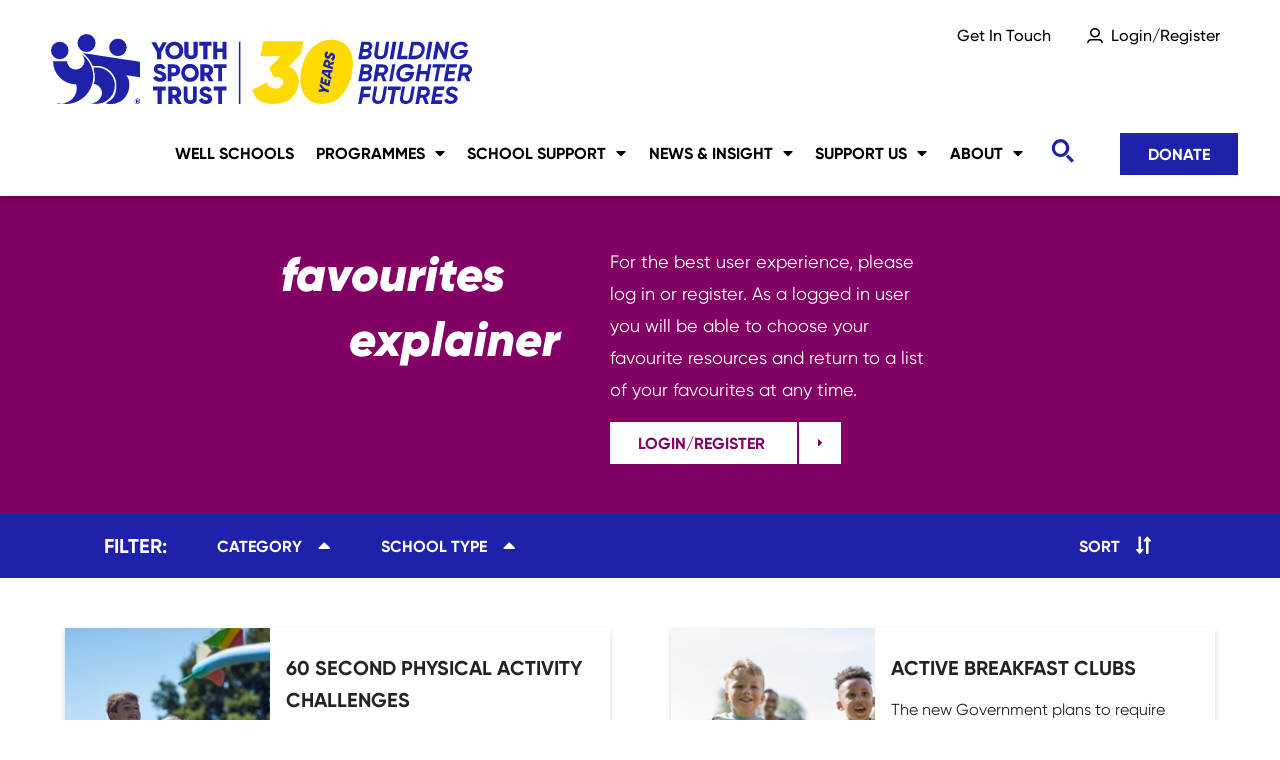

--- FILE ---
content_type: text/html; charset=utf-8
request_url: https://www.youthsporttrust.org/school-support/free-resources-list
body_size: 9571
content:


<!doctype html>
<html lang="en">
<head>
    <meta charset="utf-8">
    <meta name="viewport" content="width=device-width, initial-scale=1, shrink-to-fit=no">

    
<title>Free Resources - Youth Sport Trust</title>



    <meta name="robots" content="nofollow, noindex" />


    




<meta property="og:type" content="website" />

    <link rel="apple-touch-icon" sizes="180x180" href="/apple-touch-icon.png">
    <link rel="icon" type="image/png" sizes="32x32" href="/favicon-32x32.png">
    <link rel="icon" type="image/png" sizes="16x16" href="/favicon-16x16.png">
    <link rel="manifest" href="/site.webmanifest">
    <link rel="mask-icon" color="#385e9d" href="/safari-pinned-tab.svg">
    <meta name="apple-mobile-web-app-title" content="Youth Sport Trust">
    <meta name="application-name" content="Youth Sport Trust">
    <meta name="msapplication-TileColor" content="#385e9d">
    <meta name="theme-color" content="#ffffff">

    <link type="text/css" rel="stylesheet" href="/dist/main.css">
    <script type="text/javascript" src="/dist/main.bundle.js"></script>

    <script async defer integrity="sha384-mcebchTVaeIx4wG58jh7V90K8sALRRoBv1FkSL8SIp6hEtG/x+1XzRujrzET7htX" crossorigin="anonymous" src="https://tools.luckyorange.com/core/lo.js?site-id=5c940e19"></script>
</head>
<body>
    
<nav class="header-navbar navbar fixed-top navbar-expand-lg navbar-light">
    <div class="container-xxl">
        <div class="header-navbar-container">
            <a class="navbar-brand brand-logo search-fade" href="/" title="Youth Sport Trust">
                <svg xmlns="http://www.w3.org/2000/svg" viewBox="0 0 825.8 140">
                    <defs>
                        <style>
                            .st0 {
                                  fill: currentColor
                            }

                            .st1 {
                                fill: #ffda00
                            }
                        </style>
                    </defs>
                    <g id="Layer_1"><path class="st0" d="M216 38v13h-8V38l-11-20h9l6 12 7-12h8l-11 20ZM224 34c0-10 8-17 18-17s17 7 17 17-8 17-17 17-18-7-18-17Zm27 0c0-6-4-10-9-10s-10 4-10 10 4 10 10 10 9-4 9-10ZM261 40V17h8v22c0 3 1 5 5 5s5-2 5-5V17h8v23c0 7-6 11-13 11s-13-4-13-11ZM314 25h-8v26h-8V25h-8v-8h24v8ZM343 17v34h-8V37h-10v14h-8V17h8v13h10V17h8ZM200 87l7-4c1 3 3 4 7 4s4-1 4-2c0-2-1-3-6-5-5-1-10-3-10-10s5-10 11-10 9 3 12 8l-7 3c-1-2-2-3-5-3s-4 1-4 2 1 3 6 4c5 2 11 4 11 11s-5 10-12 10-12-4-14-8ZM253 72c0 7-5 12-12 12h-5v10h-7V61h12c7 0 12 5 12 11Zm-8 0c0-2-2-4-4-4h-5v9h5c2 0 4-2 4-5ZM255 78c0-10 7-18 17-18s17 8 17 18-7 17-17 17-17-8-17-18Zm27 0c0-6-5-10-10-10s-10 3-10 9 5 10 10 10 10-3 10-9ZM303 83h-3v11h-8V61h13c7 0 12 5 12 11s-3 8-6 10l7 12h-9l-6-11Zm-3-6h5c2 0 4-2 4-5s-2-4-4-4h-5v9ZM343 68h-9v26h-7V68h-9v-7h25v7ZM225 112h-8v26h-8v-26h-9v-8h25v8ZM241 127h-3v11h-8v-34h13c7 0 12 5 12 12s-3 8-6 9l7 13h-8l-7-11Zm-3-7h5c2 0 4-2 4-4s-2-5-4-5h-5v9ZM260 127v-23h7v22c1 3 2 5 6 5s5-2 5-5v-22h7v23c1 7-5 11-12 11s-13-4-13-11ZM289 130l7-4c1 3 3 5 7 5s4-2 4-3c0-2-2-3-7-4-4-1-9-4-9-10s5-10 11-10 10 2 12 7l-6 4c-2-2-3-4-6-4s-4 1-4 3 1 2 6 4c5 1 11 3 11 10s-5 10-12 10-12-3-14-8ZM343 112h-9v26h-7v-26h-9v-8h25v8ZM171 132h-1l-1 1v-2h1l1 1m1 1v-1l-1-2h-4v6h2v-2h1l1 1v1h1v-1c0 1 0 0 0 0v-2h-1 1" /><path class="st0" d="m174 133-1 3-3 1-4-1-1-3 1-3 4-2 3 2 1 3m1 0-1-4-4-2-4 2-2 4 2 4 4 1 3-1c2-1 2-3 2-4M19 51a17 17 0 1 0 0-34 17 17 0 0 0 0 34M132 45a17 17 0 1 0 0-34 17 17 0 0 0 0 34M71 37a17 17 0 1 0 0-35 17 17 0 0 0 0 35M175 56 64 39c-1 0-1 0 0 0 8 6 15 15 19 25h8c21 0 38 17 38 38s-8 28-20 34v1a35 35 0 0 0 26-3l2-1c10-6 17-18 17-31s-2-14-6-20l27 4V55Z" /><path class="st0" d="M91 67h-7l1 2v1a56 56 0 0 1 1 6v1l1 2v14l-1 2v1l-1 3c9 1 16 9 16 18s-9 19-19 19-4-1-6-1a36 36 0 0 0 50-33c0-19-16-35-35-35" /><path class="st0" d="M84 85c0-17-8-32-20-42h-1a17 17 0 1 1-30 12H6a45 45 0 0 0 45 45c16 0 0 0 0 0l1 7c0 16-13 30-30 30s-4-1-6-1l15 2c29 0 53-24 53-53v-1" /></g>
                    <path class="st0" d="M367 17h3v121h-3z" id="Layer_3" />
                    <g id="Layer_2"><path class="st1" d="M547 13c-31 0-52 24-59 61-6 37 8 64 40 64s52-24 59-61-8-64-40-64ZM488 40l-24 25c13 6 22 18 19 35-5 27-26 38-49 38s-35-8-41-27l29-15c2 8 6 12 15 12s14-4 16-11c1-7-3-11-12-11h-6l-9-18 22-23h-39l5-29h78l-4 24Z" /><path class="st0" d="M622 34c2 1 3 4 3 7-1 5-5 10-13 10h-13l6-34h12c6 0 10 4 9 10 0 3-2 5-4 6Zm-7 3h-7l-2 7h8c2 0 4-1 5-4 0-2-1-3-4-3Zm-5-13-1 7h6c2 0 4-2 5-4 0-2-1-4-3-4h-7ZM630 40l4-23h6l-3 22c-1 3 0 6 5 6s7-3 7-6l4-22h6l-3 23c-2 7-7 11-15 11s-12-5-11-11ZM673 17l-6 34h-7l6-34h7ZM695 44l-1 7h-20l1-7 5-27h7l-5 27h13ZM728 34c-2 10-9 17-19 17h-13l6-34h13c8 0 15 8 13 17Zm-14-10h-7l-4 20h7c6 0 11-4 12-10s-3-10-8-10ZM743 17l-6 34h-7l6-34h7ZM750 17h5l11 21 3-21h7l-6 34h-5l-10-21-4 21h-7l6-34ZM812 35c-1 10-9 16-19 16s-16-8-15-18c2-9 10-16 20-16s12 3 14 8l-6 3c-2-3-4-5-8-5-7 0-12 5-13 11s2 11 9 11 9-3 11-6h-10l1-6h17l-1 2ZM622 77c2 2 3 4 3 8-1 5-5 9-13 9h-13l6-33h12c6 0 10 4 9 9 0 3-2 5-4 7Zm-7 3h-7l-2 8h8c2 0 4-2 5-4 0-2-1-4-4-4Zm-5-13-1 7h6c2 0 4-1 5-3 0-2-1-4-3-4h-7ZM649 82l5 12h-7l-4-11h-6l-2 11h-7l6-33h13c6 0 11 5 10 11-1 5-4 8-8 10Zm-3-15h-6l-2 10h7c3 0 5-2 5-5 1-3-1-5-4-5ZM671 61l-6 33h-6l6-33h6ZM707 79c-1 10-9 16-19 16s-16-8-15-18c2-10 10-17 20-17s12 3 14 8l-6 3c-1-3-4-4-8-4-7 0-12 4-13 10-1 7 2 11 9 11s9-2 11-6h-10l1-6h17l-1 3ZM741 61l-6 33h-6l2-14h-12l-2 14h-7l6-33h6l-2 13h13l2-13h6ZM767 67h-9l-5 27h-6l5-27h-9l1-6h24l-1 6ZM776 67l-1 7h12l-1 6h-12l-1 8h14l-2 6h-20l6-33h20l-1 6h-14ZM812 82l5 12h-7l-5-11h-5l-2 11h-7l6-33h13c6 0 11 5 10 11-1 5-4 8-8 10Zm-3-15h-6l-2 10h7c2 0 5-2 5-5 1-3-1-5-4-5ZM610 111l-1 7h13l-1 7h-13l-3 13h-6l6-34h19l-1 7h-13ZM626 127l4-23h6l-4 22c0 3 1 6 6 6s6-3 7-6l4-22h6l-4 23c-1 7-7 11-14 11s-12-5-11-11ZM681 111h-9l-5 27h-7l5-27h-9l1-7h25l-1 7ZM680 127l4-23h6l-4 22c0 3 1 6 6 6s6-3 7-6l4-22h6l-4 23c-1 7-7 11-14 11s-12-5-11-11ZM731 125l5 13h-7l-5-12h-5l-2 12h-7l6-34h13c6 0 10 6 9 12 0 4-3 8-8 9Zm-3-14h-7l-1 9h6c3 0 5-2 6-5 0-2-1-5-4-5ZM752 111l-2 7h13l-1 6h-13l-1 7h14l-1 7h-21l6-34h21l-2 7h-13ZM766 130l6-3c0 3 3 5 7 5s5-2 6-4c0-2-3-3-6-4-6-2-10-5-9-11 1-7 7-9 12-9s10 3 11 7l-5 3c-1-2-3-4-6-4s-5 1-5 3c-1 3 2 4 6 5 4 2 10 4 9 11-2 6-7 9-14 9s-11-3-12-8ZM551 61l1-5-8 2c0-3-2-5-4-6-4-1-8 1-8 5l-2 7 19 7 1-4-6-3v-2l7-1Zm-10-1-1 3-5-2 1-3c0-1 1-2 3-1 1 0 2 1 2 3ZM541 116l-8-3-11 2v-5l7-1-5-6v-5l10 10 8 3-1 5zM543 104l-18-7 2-12 4 2-1 7 3 2 1-7 4 1-1 7 3 1 1-7 4 1-2 12zM554 47c-1 4-3 7-6 7l-2-5c2 0 3-1 3-3 1-2 0-3-1-3l-3 3c-1 3-3 5-7 4-4-2-5-5-4-9 0-3 2-5 5-5l2 4c-2 0-3 1-3 3l1 2c1 1 2 0 3-2 2-3 3-6 7-4 4 1 5 4 5 8ZM548 77l1-5h-20l-1 6 18 13 1-5-3-2 1-7h3Zm-8 5-7-5h8l-1 5Z" /></g>
                </svg>
            </a>
            <div class="header-navbar-mobile-options d-lg-none">
                <button class="btn search-toggler collapsed d-lg-none" type="button" data-toggle="collapse" data-target="#header-search" aria-controls="header-search" aria-expanded="false" aria-label="Toggle search">
                    <span class="search-toggler-label">
                        <span>Search</span>
                    </span>
                    <span class="search-toggler-icons">
                        <span class="search-toggler-icon"></span>
                        <span class="search-toggler-close"></span>
                    </span>
                </button>

                <button class="navbar-toggler collapsed" type="button" data-toggle="collapse" data-target="#header-navbar" aria-controls="header-navbar" aria-expanded="false" aria-label="Toggle navigation">
                    <span class="navbar-toggler-label">
                        <span>Menu</span>
                    </span>
                    <span class="navbar-toggler-icons">
                        <span class="navbar-toggler-icon"></span>
                        <span class="navbar-toggler-close"></span>
                    </span>
                </button>
            </div>
        </div>
        <div class="collapse navbar-collapse" id="header-navbar">
            <div class="header-navbar-top search-fade">
                <ul class="navbar-nav">
                                <li class="nav-item">
                                    <a class="nav-link" href="/get-in-touch">Get In Touch</a>
                                </li>
                        <li class="login-nav-item nav-item">
                            <a class="login-nav-link nav-link" href="https://portal.youthsporttrust.org/s/start-here?ystWebsite=%2Fschool-support%2Ffree-resources-list">Login/Register</a>
                        </li>
                </ul>
                <a class="mobile-donate-btn btn btn-yellow d-block d-lg-none" href="https://checkout.justgiving.com/c/2956214" target="_blank">
                    Donate
                </a>
            </div>
            <div class="header-navbar-main">
                <ul class="navbar-nav mr-auto search-fade">
                            <li class="nav-item">
                                <a class="nav-link" href="/well-schools">Well Schools</a>
                            </li>
                            <li class="nav-item dropdown">
                                <a class="nav-link" href="/programmes">Programmes</a>
                                <ul class="dropdown-menu">
                                        <li><a class="dropdown-item" href="/programmes/open-access">Open Access</a></li>
                                        <li><a class="dropdown-item" href="/programmes/targeted-interventions">Targeted Interventions</a></li>
                                        <li><a class="dropdown-item" href="/programmes/currently-recruiting">Currently Recruiting</a></li>
                                        <li><a class="dropdown-item" href="/programmes/past-programmes">Past Programmes</a></li>
                                </ul>
                            </li>
                            <li class="nav-item dropdown">
                                <a class="nav-link" href="/school-support">School Support</a>
                                <ul class="dropdown-menu">
                                        <li><a class="dropdown-item" href="/school-support/free-resources">Free Resources</a></li>
                                        <li><a class="dropdown-item" href="/school-support/primary-pe-sport-premium">Primary PE &amp; Sport Premium</a></li>
                                        <li><a class="dropdown-item" href="/school-support/resources-and-equipment">Resources and Equipment</a></li>
                                        <li><a class="dropdown-item" href="/school-support/national-school-sports-week">National School Sports Week</a></li>
                                        <li><a class="dropdown-item" href="/school-support/the-club">The Club</a></li>
                                        <li><a class="dropdown-item" href="/school-support/conference">Conference</a></li>
                                </ul>
                            </li>
                            <li class="nav-item dropdown">
                                <a class="nav-link" href="/news-insight">News &amp; Insight</a>
                                <ul class="dropdown-menu">
                                        <li><a class="dropdown-item" href="/news-insight/latest-news">Latest News</a></li>
                                        <li><a class="dropdown-item" href="/news-insight/advocacy">Advocacy</a></li>
                                        <li><a class="dropdown-item" href="/news-insight/young-changemaker-awards">Young Changemaker Awards</a></li>
                                        <li><a class="dropdown-item" href="/news-insight/research">Research</a></li>
                                        <li><a class="dropdown-item" href="/news-insight/knowledge-bank">Knowledge Bank</a></li>
                                        <li><a class="dropdown-item" href="/news-insight/case-studies">Case Studies</a></li>
                                </ul>
                            </li>
                            <li class="nav-item dropdown">
                                <a class="nav-link" href="/support-us">Support Us</a>
                                <ul class="dropdown-menu">
                                        <li><a class="dropdown-item" href="/support-us/corporate-partners-and-sponsors">Corporate Partners and Sponsors</a></li>
                                        <li><a class="dropdown-item" href="/support-us/charity-partnerships">Charity Partnerships</a></li>
                                        <li><a class="dropdown-item" href="/support-us/fundraising-and-donations">Fundraising and Donations</a></li>
                                        <li><a class="dropdown-item" href="/support-us/fundraising-events">Fundraising Events</a></li>
                                        <li><a class="dropdown-item" href="/support-us/trusts-and-foundations">Trusts and Foundations</a></li>
                                        <li><a class="dropdown-item" href="/support-us/yst-exhibition">YST Exhibition</a></li>
                                        <li><a class="dropdown-item" href="/support-us/mos-mission">Mo&#x27;s Mission</a></li>
                                </ul>
                            </li>
                            <li class="nav-item dropdown">
                                <a class="nav-link" href="/about">About</a>
                                <ul class="dropdown-menu">
                                        <li><a class="dropdown-item" href="/about/what-we-do">What We Do</a></li>
                                        <li><a class="dropdown-item" href="/about/impact-report">Our Impact</a></li>
                                        <li><a class="dropdown-item" href="/about/our-people">Our People</a></li>
                                        <li><a class="dropdown-item" href="/about/governance">Governance</a></li>
                                        <li><a class="dropdown-item" href="/about/sustainability">Sustainability</a></li>
                                        <li><a class="dropdown-item" href="/about/equality-diversity-and-inclusion">Equality, Diversity and Inclusion</a></li>
                                        <li><a class="dropdown-item" href="/about/safeguarding">Safeguarding</a></li>
                                </ul>
                            </li>
                </ul>
                <button class="btn search-icon collapsed d-none d-lg-inline-block" type="button" data-toggle="collapse" data-target="#header-search" aria-controls="header-search" aria-expanded="false" aria-label="Toggle search">
                    <span class="search-toggler-icons">
                        <span class="search-toggler-icon"></span>
                        <span class="search-toggler-close"></span>
                    </span>
                </button>
                <div class="d-none d-lg-block">
                    
<a class="btn btn-primary text-white btn-hover-orange search-fade" href="https://checkout.justgiving.com/c/2956214" target="_blank">
    Donate
</a>

                </div>
            </div>
        </div>
    </div>
    <div class="container-xxl">
        <div class="collapse navbar-search" id="header-search">
            <button class="navbar-search-close d-block d-lg-none" aria-label="Close search"></button>
            

<form class="searchbar desktop-searchbar form-inline d-none d-lg-flex" action="/search">
    <input class="searchbar-input form-control" name="q" type="search" placeholder="Search for something..." aria-label="Search" value="">
    <button class="searchbar-button btn" type="submit" aria-label="Search">
        <span class="searchbar-button-icon" aria-hidden="true"></span>
    </button>
</form>
<form class="searchbar mobile-searchbar form-inline d-flex d-lg-none" action="/search">
    <input class="searchbar-input form-control" name="q" type="search" aria-label="Search" value="">
    <button class="searchbar-button btn" type="submit" aria-label="Search">
        <span class="searchbar-button-icon" aria-hidden="true"></span>
    </button>
</form>

        </div>
    </div>
</nav>


    <main>
        





    <div class="eligibility-hero-banner">
        <div class="container-xxl container-content">
            <div class="eligibility-hero-banner-content">
                <div class="eligibility-hero-banner-title">
                    <h2 class="eligibility-hero-banner-first-title">favourites</h2>
                    <h2 class="eligibility-hero-banner-second-title">explainer</h2>
                </div>
                <div class="eligibility-hero-banner-side-content">
                    <p class="eligibility-hero-banner-body">For the best user experience, please log in or register. As a logged in user you will be able to choose your favourite resources and return to a list of your favourites at any time.</p>
                    <div class="eligibility-hero-banner-ctas">
                        <a href="https://portal.youthsporttrust.org/s/start-here?ystWebsite=%2Fschool-support%2Ffree-resources-list"
                            class="btn btn-light text-secondary arrow arrow-center d-lg-block">
                            <span class="arrow-text">Login/Register</span>
                            <span class="arrow-button">
                                <i class="arrow-icon" aria-hidden="true"></i>
                            </span>
                        </a>
                    </div>
                </div>
            </div>
        </div>
    </div>




<div class="filter-bar filter-bar-no-tags" data-module="filter-bar">
    <div class="bg-dark-blue">
        <div class="container-xxl container-content">
            <form class="filter-bar-form" id="filters-form" method="get" action="/free-resources-list/search">
                <button class="filter-bar-toggle btn dropdown-toggle d-lg-none" type="button" data-target="#filter-bar-filters" data-toggle="collapse" aria-haspopup="true" aria-expanded="false">
                    Filter
                </button>
                <div id="filter-bar-filters" class="filter-bar-filters bg-dark-blue collapse d-lg-block">
                    <div class="filter-bar-filters-container">
                        <div class="d-flex flex-column flex-lg-row align-items-lg-center">
                            <div>
                                <button class="filter-bar-btn-close btn d-lg-none" type="button">
                                    <span>Close</span>
                                    <i class="fas fa-times"></i>
                                </button>
                            </div>
                            <div class="filter-bar-tags-container d-lg-none">
                                <h2 class="filter-bar-filter-text">Active Tags</h2>
                                <div class="filter-bar-tags filter-bar-tags-dark-blue filter-bar-tags-mobile" id="tags">
                                </div>
                                <span class="filter-bar-tag-clear">Clear All</span>
                            </div>
                            <span class="filter-bar-filter-text d-none d-lg-inline-block">Filter:</span>
                                <div class="dropdown">
                                    <button class="btn dropdown-toggle" data-toggle="dropdown" type="button" id="dropdownMenuLink" aria-haspopup="true" aria-expanded="false">
                                        Category
                                    </button>
                                    <div class="dropdown-menu bg-dark-blue" aria-labelledby="dropdownMenuLink">
                                                <div class="dropdown-item">
                                                    <div class="custom-control custom-control-yellow custom-checkbox">
                                                        <input type="checkbox" name="category" class="custom-control-input" id="inclusion" value="inclusion"  />
                                                        <label class="custom-control-label" for="inclusion">Inclusion</label>
                                                    </div>
                                                </div>
                                                <div class="dropdown-item">
                                                    <div class="custom-control custom-control-yellow custom-checkbox">
                                                        <input type="checkbox" name="category" class="custom-control-input" id="leadership" value="leadership"  />
                                                        <label class="custom-control-label" for="leadership">Leadership</label>
                                                    </div>
                                                </div>
                                                <div class="dropdown-item">
                                                    <div class="custom-control custom-control-yellow custom-checkbox">
                                                        <input type="checkbox" name="category" class="custom-control-input" id="physical-activity" value="physical-activity"  />
                                                        <label class="custom-control-label" for="physical-activity">Physical Activity</label>
                                                    </div>
                                                </div>
                                                <div class="dropdown-item">
                                                    <div class="custom-control custom-control-yellow custom-checkbox">
                                                        <input type="checkbox" name="category" class="custom-control-input" id="physical-mental-health" value="physical-mental-health"  />
                                                        <label class="custom-control-label" for="physical-mental-health">Physical &amp; Mental Health</label>
                                                    </div>
                                                </div>
                                    </div>
                                </div>
                                <div class="dropdown">
                                    <button class="btn dropdown-toggle" data-toggle="dropdown" type="button" id="dropdownMenuLink" aria-haspopup="true" aria-expanded="false">
                                        School Type
                                    </button>
                                    <div class="dropdown-menu bg-dark-blue" aria-labelledby="dropdownMenuLink">
                                                <div class="dropdown-item">
                                                    <div class="custom-control custom-control-yellow custom-checkbox">
                                                        <input type="checkbox" name="school-type" class="custom-control-input" id="early-years" value="early-years"  />
                                                        <label class="custom-control-label" for="early-years">Early Years</label>
                                                    </div>
                                                </div>
                                                <div class="dropdown-item">
                                                    <div class="custom-control custom-control-yellow custom-checkbox">
                                                        <input type="checkbox" name="school-type" class="custom-control-input" id="primary" value="primary"  />
                                                        <label class="custom-control-label" for="primary">Primary</label>
                                                    </div>
                                                </div>
                                                <div class="dropdown-item">
                                                    <div class="custom-control custom-control-yellow custom-checkbox">
                                                        <input type="checkbox" name="school-type" class="custom-control-input" id="secondary" value="secondary"  />
                                                        <label class="custom-control-label" for="secondary">Secondary</label>
                                                    </div>
                                                </div>
                                                <div class="dropdown-item">
                                                    <div class="custom-control custom-control-yellow custom-checkbox">
                                                        <input type="checkbox" name="school-type" class="custom-control-input" id="send-alternative-provision" value="send-alternative-provision"  />
                                                        <label class="custom-control-label" for="send-alternative-provision">SEND / Alternative Provision</label>
                                                    </div>
                                                </div>
                                    </div>
                                </div>
                            <button class="filter-bar-btn-submit btn btn-warning btn-block d-lg-none text-dark-blue" type="submit" value="Submit" data-label="Apply Filters">
                                Apply Filters (0)
                            </button>
                        </div>
                    </div>
                </div>
                <div class="filter-bar-toggle dropdown">
                    <button class="btn dropdown-toggle filter-bar-sort-toggle" data-toggle="dropdown" type="button" id="sortOrderMenuLink" aria-haspopup="true" aria-expanded="false">
                        Sort
                    </button>
                    <div class="dropdown-menu bg-dark-blue" aria-labelledby="sortOrderMenuLink">
                        <div class="dropdown-item">
                            <div class="custom-control custom-control-yellow custom-radio">
                                <input type="radio" name="sort" class="custom-control-input" id="latest" value="Latest" >
                                <label class="custom-control-label" for="latest">Newly Listed</label>
                            </div>
                        </div>
                        <div class="dropdown-item">
                            <div class="custom-control custom-control-yellow custom-radio">
                                <input type="radio" name="sort" class="custom-control-input" id="alphabetical" value="Alphabetical" checked>
                                <label class="custom-control-label" for="alphabetical">A - Z</label>
                            </div>
                        </div>
                    </div>
                </div>
            </form>
        </div>
    </div>
    <div class="filter-bar-tags-container container-xxl container-content d-none d-lg-block">
        <div class="filter-bar-tags filter-bar-tags-dark-blue" id="tags">
        </div>
        <span class="filter-bar-tag-clear text-dark-blue">Clear All</span>
    </div>
</div>


<div class="container-xxl container-outset">
    


    <div class="row row-cols-1 row-cols-md-2 useful-resource-row">
            <div class="col mb-4">
                


<div class="card useful-resource-card">
    <div class="row no-gutters">
        <div class="col">
            <div class="card-img">
                    <picture>
                        <source srcset="/media/swkala2d/rs14_yst-core-image-2019-10-012.jpg?rxy=0.48234526989004312,0.47642642070358654&amp;width=208&amp;height=208&amp;v=1d98a44352581c0" media="(min-width: 992px)" />
                        <img src="/media/swkala2d/rs14_yst-core-image-2019-10-012.jpg?rxy=0.48234526989004312,0.47642642070358654&amp;width=115&amp;height=115&amp;v=1d98a44352581c0" alt="" />
                    </picture>
                    <div class="useful-resource-offer d-none d-md-block">Free resource</div>
                    <div class="useful-resource-offer d-block d-md-none">Free</div>

            </div>
        </div>
        <div class="useful-resource-card-content col d-flex flex-column">
            <div class="card-body">
                <h3 class="card-title">60 Second Physical Activity Challenges</h3>
                <p class="card-text">A fun &#x2018;compete against yourself&#x2019; approach to physical activity with a focus on resilience and perseverance and the aim to achieve bronze, silver or gold medal targets.</p>
            </div>
            <div class="card-footer">
                <a href="/free-resources-list/school-support-free-resources-list/60-second-physical-activity-challenges" class="arrow arrow-link stretched-link">
                    <i class="arrow-icon d-none d-md-inline-block" aria-hidden="true"></i>
                    <span class="arrow-text d-none d-md-inline-block">Find out more</span>
                    <i class="mobile-arrow fas fa-caret-right d-md-none" aria-hidden="true"></i>
                </a>
            </div>
        </div>
    </div>

</div>

            </div>
            <div class="col mb-4">
                


<div class="card useful-resource-card">
    <div class="row no-gutters">
        <div class="col">
            <div class="card-img">
                    <picture>
                        <source srcset="/media/5gyf0y0w/back_to_school_2024_website_active_breakfast_clubs_full.jpg?rxy=0.52871337709072486,0.31670137517709418&amp;width=208&amp;height=208&amp;v=1db2462ff1087f0" media="(min-width: 992px)" />
                        <img src="/media/5gyf0y0w/back_to_school_2024_website_active_breakfast_clubs_full.jpg?rxy=0.52871337709072486,0.31670137517709418&amp;width=115&amp;height=115&amp;v=1db2462ff1087f0" alt="" />
                    </picture>
                    <div class="useful-resource-offer d-none d-md-block">Free resource</div>
                    <div class="useful-resource-offer d-block d-md-none">Free</div>

            </div>
        </div>
        <div class="useful-resource-card-content col d-flex flex-column">
            <div class="card-body">
                <h3 class="card-title">Active Breakfast Clubs</h3>
                <p class="card-text">The new Government plans to require every primary school to provide free breakfast clubs, ensuring all children are well prepared for the school day and can achieve their full potential. These resources will support you to make your breakfast club an active breakfast club.</p>
            </div>
            <div class="card-footer">
                <a href="/free-resources-list/school-support-free-resources-list/active-breakfast-clubs" class="arrow arrow-link stretched-link">
                    <i class="arrow-icon d-none d-md-inline-block" aria-hidden="true"></i>
                    <span class="arrow-text d-none d-md-inline-block">Find out more</span>
                    <i class="mobile-arrow fas fa-caret-right d-md-none" aria-hidden="true"></i>
                </a>
            </div>
        </div>
    </div>

</div>

            </div>
            <div class="col mb-4">
                


<div class="card useful-resource-card">
    <div class="row no-gutters">
        <div class="col">
            <div class="card-img">
                    <picture>
                        <source srcset="/media/ofmbpwwe/active-in-mind-poster.png?rxy=0.20575947611848167,0.4796841153867516&amp;width=208&amp;height=208&amp;v=1d98a4484cb5e70" media="(min-width: 992px)" />
                        <img src="/media/ofmbpwwe/active-in-mind-poster.png?rxy=0.20575947611848167,0.4796841153867516&amp;width=115&amp;height=115&amp;v=1d98a4484cb5e70" alt="" />
                    </picture>
                    <div class="useful-resource-offer d-none d-md-block">Free resource</div>
                    <div class="useful-resource-offer d-block d-md-none">Free</div>

            </div>
        </div>
        <div class="useful-resource-card-content col d-flex flex-column">
            <div class="card-body">
                <h3 class="card-title">Active in Mind Resources</h3>
                <p class="card-text">We have developed a suite of free resources to support targeted groups of pupils who are struggling to engage with learning and school life and with their physical and mental health. Educators can access lesson planning tools here to self-activate this programme.</p>
            </div>
            <div class="card-footer">
                <a href="/free-resources-list/school-support-free-resources-list/active-in-mind-resources" class="arrow arrow-link stretched-link">
                    <i class="arrow-icon d-none d-md-inline-block" aria-hidden="true"></i>
                    <span class="arrow-text d-none d-md-inline-block">Find out more</span>
                    <i class="mobile-arrow fas fa-caret-right d-md-none" aria-hidden="true"></i>
                </a>
            </div>
        </div>
    </div>

</div>

            </div>
            <div class="col mb-4">
                


<div class="card useful-resource-card">
    <div class="row no-gutters">
        <div class="col">
            <div class="card-img">
                    <picture>
                        <source srcset="/media/jwfl1vtt/rs3884_nssw_2024_sportsbeat_yst_swisscottageschool-37.jpg?rxy=0.466718924413693,0.24240406667553016&amp;width=208&amp;height=208&amp;v=1db1fd8e3b134c0" media="(min-width: 992px)" />
                        <img src="/media/jwfl1vtt/rs3884_nssw_2024_sportsbeat_yst_swisscottageschool-37.jpg?rxy=0.466718924413693,0.24240406667553016&amp;width=115&amp;height=115&amp;v=1db1fd8e3b134c0" alt="" />
                    </picture>
                    <div class="useful-resource-offer d-none d-md-block">Free resource</div>
                    <div class="useful-resource-offer d-block d-md-none">Free</div>

            </div>
        </div>
        <div class="useful-resource-card-content col d-flex flex-column">
            <div class="card-body">
                <h3 class="card-title">All About Autism E-Learning</h3>
                <p class="card-text">Developed by the Youth Sport Trust, and endorsed by the National Autistic Society, All About Autism is a digital and practical toolkit that builds upon knowledge of autism spectrum conditions (ASC) and some of the key considerations for making PE and sport inclusive to all. </p>
            </div>
            <div class="card-footer">
                <a href="/free-resources-list/school-support-free-resources-list/all-about-autism-e-learning" class="arrow arrow-link stretched-link">
                    <i class="arrow-icon d-none d-md-inline-block" aria-hidden="true"></i>
                    <span class="arrow-text d-none d-md-inline-block">Find out more</span>
                    <i class="mobile-arrow fas fa-caret-right d-md-none" aria-hidden="true"></i>
                </a>
            </div>
        </div>
    </div>

</div>

            </div>
            <div class="col mb-4">
                


<div class="card useful-resource-card">
    <div class="row no-gutters">
        <div class="col">
            <div class="card-img">
                    <picture>
                        <source srcset="/media/0qnfwh5q/rs886_yst_brand_brimingham_2017_00032.jpg?width=208&amp;height=208&amp;v=1d9e7f06b51cab0" media="(min-width: 992px)" />
                        <img src="/media/0qnfwh5q/rs886_yst_brand_brimingham_2017_00032.jpg?width=115&amp;height=115&amp;v=1d9e7f06b51cab0" alt="" />
                    </picture>
                    <div class="useful-resource-offer d-none d-md-block">Free resource</div>
                    <div class="useful-resource-offer d-block d-md-none">Free</div>

            </div>
        </div>
        <div class="useful-resource-card-content col d-flex flex-column">
            <div class="card-body">
                <h3 class="card-title">Boys Move Digital Resources</h3>
                <p class="card-text">Boys Move is a professional development programme designed to equip educators with the principles of how to use sport and play to address the mental health and behaviour issues of adolescent boys, improve their wellbeing, and engage them with school.</p>
            </div>
            <div class="card-footer">
                <a href="/free-resources-list/school-support-free-resources-list/boys-move-digital-resources" class="arrow arrow-link stretched-link">
                    <i class="arrow-icon d-none d-md-inline-block" aria-hidden="true"></i>
                    <span class="arrow-text d-none d-md-inline-block">Find out more</span>
                    <i class="mobile-arrow fas fa-caret-right d-md-none" aria-hidden="true"></i>
                </a>
            </div>
        </div>
    </div>

</div>

            </div>
            <div class="col mb-4">
                


<div class="card useful-resource-card">
    <div class="row no-gutters">
        <div class="col">
            <div class="card-img">
                    <picture>
                        <source srcset="/media/oyvnkvmf/rs575_girls_active_coaches_camp_2019_00021.jpg?width=208&amp;height=208&amp;v=1d98a4459d7e2b0" media="(min-width: 992px)" />
                        <img src="/media/oyvnkvmf/rs575_girls_active_coaches_camp_2019_00021.jpg?width=115&amp;height=115&amp;v=1d98a4459d7e2b0" alt="" />
                    </picture>
                    <div class="useful-resource-offer d-none d-md-block">Free resource</div>
                    <div class="useful-resource-offer d-block d-md-none">Free</div>

            </div>
        </div>
        <div class="useful-resource-card-content col d-flex flex-column">
            <div class="card-body">
                <h3 class="card-title">Bubble Leadership</h3>
                <p class="card-text">Bubble Leadership is an exciting new concept and toolkit that aims to help you implement a leadership model that will support, encourage and motivate pupils to take part in sport, physical activity and play opportunities within the parameters of the Government&#x2019;s COVID-19 return to school guidelines.</p>
            </div>
            <div class="card-footer">
                <a href="/free-resources-list/school-support-free-resources-list/bubble-leadership" class="arrow arrow-link stretched-link">
                    <i class="arrow-icon d-none d-md-inline-block" aria-hidden="true"></i>
                    <span class="arrow-text d-none d-md-inline-block">Find out more</span>
                    <i class="mobile-arrow fas fa-caret-right d-md-none" aria-hidden="true"></i>
                </a>
            </div>
        </div>
    </div>

</div>

            </div>
            <div class="col mb-4">
                


<div class="card useful-resource-card">
    <div class="row no-gutters">
        <div class="col">
            <div class="card-img">
                    <picture>
                        <source srcset="/media/zqmlxsne/change4life.png?rxy=0.47386759581881532,0.39932567923139523&amp;width=208&amp;height=208&amp;v=1dacdfa844c6c50" media="(min-width: 992px)" />
                        <img src="/media/zqmlxsne/change4life.png?rxy=0.47386759581881532,0.39932567923139523&amp;width=115&amp;height=115&amp;v=1dacdfa844c6c50" alt="" />
                    </picture>
                    <div class="useful-resource-offer d-none d-md-block">Free resource</div>
                    <div class="useful-resource-offer d-block d-md-none">Free</div>

            </div>
        </div>
        <div class="useful-resource-card-content col d-flex flex-column">
            <div class="card-body">
                <h3 class="card-title">Change4Life Resources</h3>
                <p class="card-text">These popular activity cards can be adapted and used across your school day to suit the needs of young people.</p>
            </div>
            <div class="card-footer">
                <a href="/free-resources-list/school-support-free-resources-list/change4life-resources" class="arrow arrow-link stretched-link">
                    <i class="arrow-icon d-none d-md-inline-block" aria-hidden="true"></i>
                    <span class="arrow-text d-none d-md-inline-block">Find out more</span>
                    <i class="mobile-arrow fas fa-caret-right d-md-none" aria-hidden="true"></i>
                </a>
            </div>
        </div>
    </div>

</div>

            </div>
            <div class="col mb-4">
                


<div class="card useful-resource-card">
    <div class="row no-gutters">
        <div class="col">
            <div class="card-img">
                    <picture>
                        <source srcset="/media/4atd02sp/rs876_yst_brand_brimingham_2017_00021.jpg?width=208&amp;height=208&amp;v=1d98a44341f0e40" media="(min-width: 992px)" />
                        <img src="/media/4atd02sp/rs876_yst_brand_brimingham_2017_00021.jpg?width=115&amp;height=115&amp;v=1d98a44341f0e40" alt="" />
                    </picture>
                    <div class="useful-resource-offer d-none d-md-block">Free resource</div>
                    <div class="useful-resource-offer d-block d-md-none">Free</div>

            </div>
        </div>
        <div class="useful-resource-card-content col d-flex flex-column">
            <div class="card-body">
                <h3 class="card-title">Curriculum Blueprint</h3>
                <p class="card-text">Aligned to the national curriculum for PE, the concept of physical literacy and character education, our blueprint offers schools a framework to support the vision, design and delivery of their PE offer.</p>
            </div>
            <div class="card-footer">
                <a href="/free-resources-list/school-support-free-resources-list/curriculum-blueprint" class="arrow arrow-link stretched-link">
                    <i class="arrow-icon d-none d-md-inline-block" aria-hidden="true"></i>
                    <span class="arrow-text d-none d-md-inline-block">Find out more</span>
                    <i class="mobile-arrow fas fa-caret-right d-md-none" aria-hidden="true"></i>
                </a>
            </div>
        </div>
    </div>

</div>

            </div>
            <div class="col mb-4">
                


<div class="card useful-resource-card">
    <div class="row no-gutters">
        <div class="col">
            <div class="card-img">
                    <picture>
                        <source srcset="/media/rbuppp0a/rs2276_yst_nssw_2022_sutton_park_00001.jpg?rxy=0.65598239284566084,0.41299420909588208&amp;width=208&amp;height=208&amp;v=1da1c6d46144f00" media="(min-width: 992px)" />
                        <img src="/media/rbuppp0a/rs2276_yst_nssw_2022_sutton_park_00001.jpg?rxy=0.65598239284566084,0.41299420909588208&amp;width=115&amp;height=115&amp;v=1da1c6d46144f00" alt="" />
                    </picture>
                    <div class="useful-resource-offer d-none d-md-block">Free resource</div>
                    <div class="useful-resource-offer d-block d-md-none">Free</div>

            </div>
        </div>
        <div class="useful-resource-card-content col d-flex flex-column">
            <div class="card-body">
                <h3 class="card-title">Engagement Model</h3>
                <p class="card-text">The Engagement Model is an assessment tool designed for pupils who are working below the standard of national curriculum assessments and are not yet engaged in subject-specific study (replacing P scales 1 to 4). It helps schools to better understand how these pupils learn by tracking their engagement with the curriculum.</p>
            </div>
            <div class="card-footer">
                <a href="/free-resources-list/school-support-free-resources-list/engagement-model" class="arrow arrow-link stretched-link">
                    <i class="arrow-icon d-none d-md-inline-block" aria-hidden="true"></i>
                    <span class="arrow-text d-none d-md-inline-block">Find out more</span>
                    <i class="mobile-arrow fas fa-caret-right d-md-none" aria-hidden="true"></i>
                </a>
            </div>
        </div>
    </div>

</div>

            </div>
            <div class="col mb-4">
                


<div class="card useful-resource-card">
    <div class="row no-gutters">
        <div class="col">
            <div class="card-img">
                    <picture>
                        <source srcset="/media/eu5jwubf/rs6142_well_schools_2025_move_istock-1795100920.jpg?width=208&amp;height=208&amp;v=1dc604bcad34790" media="(min-width: 992px)" />
                        <img src="/media/eu5jwubf/rs6142_well_schools_2025_move_istock-1795100920.jpg?width=115&amp;height=115&amp;v=1dc604bcad34790" alt="" />
                    </picture>
                    <div class="useful-resource-offer d-none d-md-block">Free resource</div>
                    <div class="useful-resource-offer d-block d-md-none">Free</div>

            </div>
        </div>
        <div class="useful-resource-card-content col d-flex flex-column">
            <div class="card-body">
                <h3 class="card-title">Enrichment Resources</h3>
                <p class="card-text">Explore on this page our tools and resources around enrichment which can support every school to unlock the full potential of school sport and physical activity.</p>
            </div>
            <div class="card-footer">
                <a href="/free-resources-list/school-support-free-resources-list/enrichment-resources" class="arrow arrow-link stretched-link">
                    <i class="arrow-icon d-none d-md-inline-block" aria-hidden="true"></i>
                    <span class="arrow-text d-none d-md-inline-block">Find out more</span>
                    <i class="mobile-arrow fas fa-caret-right d-md-none" aria-hidden="true"></i>
                </a>
            </div>
        </div>
    </div>

</div>

            </div>
            <div class="col mb-4">
                


<div class="card useful-resource-card">
    <div class="row no-gutters">
        <div class="col">
            <div class="card-img">
                    <picture>
                        <source srcset="/media/1mknfxdm/rs3995_nssw_2024_manchester_communication_academy_pg1_0250.jpg?rxy=0.49595204717356289,0.27104082690140929&amp;width=208&amp;height=208&amp;v=1dae81d90058f30" media="(min-width: 992px)" />
                        <img src="/media/1mknfxdm/rs3995_nssw_2024_manchester_communication_academy_pg1_0250.jpg?rxy=0.49595204717356289,0.27104082690140929&amp;width=115&amp;height=115&amp;v=1dae81d90058f30" alt="" />
                    </picture>
                    <div class="useful-resource-offer d-none d-md-block">Free resource</div>
                    <div class="useful-resource-offer d-block d-md-none">Free</div>

            </div>
        </div>
        <div class="useful-resource-card-content col d-flex flex-column">
            <div class="card-body">
                <h3 class="card-title">Extra-Curricular Sport Case Studies</h3>
                <p class="card-text">These case studies show how schools across the country (and beyond) are addressing challenges they face when providing co-curricular/extra-curricular sport. They showcase a variety of approaches to embedding school sport and what they were able to achieve as a result.</p>
            </div>
            <div class="card-footer">
                <a href="/free-resources-list/school-support-free-resources-list/extra-curricular-sport-case-studies" class="arrow arrow-link stretched-link">
                    <i class="arrow-icon d-none d-md-inline-block" aria-hidden="true"></i>
                    <span class="arrow-text d-none d-md-inline-block">Find out more</span>
                    <i class="mobile-arrow fas fa-caret-right d-md-none" aria-hidden="true"></i>
                </a>
            </div>
        </div>
    </div>

</div>

            </div>
            <div class="col mb-4">
                


<div class="card useful-resource-card">
    <div class="row no-gutters">
        <div class="col">
            <div class="card-img">
                    <picture>
                        <source srcset="/media/rlof112k/rs652_girls_active_coaches_camp_2019_00098.jpg?rxy=0.559222985081456,0.40039734670024923&amp;width=208&amp;height=208&amp;v=1db98bd8eb689d0" media="(min-width: 992px)" />
                        <img src="/media/rlof112k/rs652_girls_active_coaches_camp_2019_00098.jpg?rxy=0.559222985081456,0.40039734670024923&amp;width=115&amp;height=115&amp;v=1db98bd8eb689d0" alt="" />
                    </picture>
                    <div class="useful-resource-offer d-none d-md-block">Free resource</div>
                    <div class="useful-resource-offer d-block d-md-none">Free</div>

            </div>
        </div>
        <div class="useful-resource-card-content col d-flex flex-column">
            <div class="card-body">
                <h3 class="card-title">Girls Active: Getting Started</h3>
                <p class="card-text">We are pleased to provide Girls Active as an online modular training for schools. The video modules and accompanying resources on this page cover the content usually provided for schools in a face to face or virtual training.&#xA;</p>
            </div>
            <div class="card-footer">
                <a href="/free-resources-list/school-support-free-resources-list/girls-active-getting-started" class="arrow arrow-link stretched-link">
                    <i class="arrow-icon d-none d-md-inline-block" aria-hidden="true"></i>
                    <span class="arrow-text d-none d-md-inline-block">Find out more</span>
                    <i class="mobile-arrow fas fa-caret-right d-md-none" aria-hidden="true"></i>
                </a>
            </div>
        </div>
    </div>

</div>

            </div>
    </div>

    
<nav aria-label="Page navigation" class="mb-4">
    <ul class="pagination">
        <li class="page-item disabled">
                <span class="page-link"><i class="far fa-chevron-left" aria-hidden="true"></i></span>
        </li>
            <li class="page-item active">
                <a class="page-link" href="/school-support/free-resources-list?page=1">1 <span class="sr-only">(current)</span></a>
            </li>
            <li class="page-item">
                <a class="page-link" href="/school-support/free-resources-list?page=2">2 </a>
            </li>
            <li class="page-item">
                <a class="page-link" href="/school-support/free-resources-list?page=3">3 </a>
            </li>
        <li class="page-item">
                <a class="page-link" href="/school-support/free-resources-list?page=2" aria-label="Next"><i class="far fa-chevron-right" aria-hidden="true"></i></a>
        </li>
    </ul>
</nav>

</div>
    </main>

    

<footer>
    <div class="container-xxl container-content">
        <div class="row">

            <div class="col-6 col-sm-3">
                <div class="footer-item">
                    <a href="/" class="d-inline-block" title="Youth Sport Trust">
                        <svg xmlns="http://www.w3.org/2000/svg" viewBox="0 0 825.8 140">
                            <defs>
                                <style>
                                    .st0 {
                                        fill: currentColor
                                    }

                                    .st1 {
                                        fill: #ffda00
                                    }
                                </style>
                            </defs>
                            <g id="Layer_1"><path class="st0" d="M216 38v13h-8V38l-11-20h9l6 12 7-12h8l-11 20ZM224 34c0-10 8-17 18-17s17 7 17 17-8 17-17 17-18-7-18-17Zm27 0c0-6-4-10-9-10s-10 4-10 10 4 10 10 10 9-4 9-10ZM261 40V17h8v22c0 3 1 5 5 5s5-2 5-5V17h8v23c0 7-6 11-13 11s-13-4-13-11ZM314 25h-8v26h-8V25h-8v-8h24v8ZM343 17v34h-8V37h-10v14h-8V17h8v13h10V17h8ZM200 87l7-4c1 3 3 4 7 4s4-1 4-2c0-2-1-3-6-5-5-1-10-3-10-10s5-10 11-10 9 3 12 8l-7 3c-1-2-2-3-5-3s-4 1-4 2 1 3 6 4c5 2 11 4 11 11s-5 10-12 10-12-4-14-8ZM253 72c0 7-5 12-12 12h-5v10h-7V61h12c7 0 12 5 12 11Zm-8 0c0-2-2-4-4-4h-5v9h5c2 0 4-2 4-5ZM255 78c0-10 7-18 17-18s17 8 17 18-7 17-17 17-17-8-17-18Zm27 0c0-6-5-10-10-10s-10 3-10 9 5 10 10 10 10-3 10-9ZM303 83h-3v11h-8V61h13c7 0 12 5 12 11s-3 8-6 10l7 12h-9l-6-11Zm-3-6h5c2 0 4-2 4-5s-2-4-4-4h-5v9ZM343 68h-9v26h-7V68h-9v-7h25v7ZM225 112h-8v26h-8v-26h-9v-8h25v8ZM241 127h-3v11h-8v-34h13c7 0 12 5 12 12s-3 8-6 9l7 13h-8l-7-11Zm-3-7h5c2 0 4-2 4-4s-2-5-4-5h-5v9ZM260 127v-23h7v22c1 3 2 5 6 5s5-2 5-5v-22h7v23c1 7-5 11-12 11s-13-4-13-11ZM289 130l7-4c1 3 3 5 7 5s4-2 4-3c0-2-2-3-7-4-4-1-9-4-9-10s5-10 11-10 10 2 12 7l-6 4c-2-2-3-4-6-4s-4 1-4 3 1 2 6 4c5 1 11 3 11 10s-5 10-12 10-12-3-14-8ZM343 112h-9v26h-7v-26h-9v-8h25v8ZM171 132h-1l-1 1v-2h1l1 1m1 1v-1l-1-2h-4v6h2v-2h1l1 1v1h1v-1c0 1 0 0 0 0v-2h-1 1" /><path class="st0" d="m174 133-1 3-3 1-4-1-1-3 1-3 4-2 3 2 1 3m1 0-1-4-4-2-4 2-2 4 2 4 4 1 3-1c2-1 2-3 2-4M19 51a17 17 0 1 0 0-34 17 17 0 0 0 0 34M132 45a17 17 0 1 0 0-34 17 17 0 0 0 0 34M71 37a17 17 0 1 0 0-35 17 17 0 0 0 0 35M175 56 64 39c-1 0-1 0 0 0 8 6 15 15 19 25h8c21 0 38 17 38 38s-8 28-20 34v1a35 35 0 0 0 26-3l2-1c10-6 17-18 17-31s-2-14-6-20l27 4V55Z" /><path class="st0" d="M91 67h-7l1 2v1a56 56 0 0 1 1 6v1l1 2v14l-1 2v1l-1 3c9 1 16 9 16 18s-9 19-19 19-4-1-6-1a36 36 0 0 0 50-33c0-19-16-35-35-35" /><path class="st0" d="M84 85c0-17-8-32-20-42h-1a17 17 0 1 1-30 12H6a45 45 0 0 0 45 45c16 0 0 0 0 0l1 7c0 16-13 30-30 30s-4-1-6-1l15 2c29 0 53-24 53-53v-1" /></g>
                            <path class="st0" d="M367 17h3v121h-3z" id="Layer_3" />
                            <g id="Layer_2"><path class="st1" d="M547 13c-31 0-52 24-59 61-6 37 8 64 40 64s52-24 59-61-8-64-40-64ZM488 40l-24 25c13 6 22 18 19 35-5 27-26 38-49 38s-35-8-41-27l29-15c2 8 6 12 15 12s14-4 16-11c1-7-3-11-12-11h-6l-9-18 22-23h-39l5-29h78l-4 24Z" /><path class="st0" d="M622 34c2 1 3 4 3 7-1 5-5 10-13 10h-13l6-34h12c6 0 10 4 9 10 0 3-2 5-4 6Zm-7 3h-7l-2 7h8c2 0 4-1 5-4 0-2-1-3-4-3Zm-5-13-1 7h6c2 0 4-2 5-4 0-2-1-4-3-4h-7ZM630 40l4-23h6l-3 22c-1 3 0 6 5 6s7-3 7-6l4-22h6l-3 23c-2 7-7 11-15 11s-12-5-11-11ZM673 17l-6 34h-7l6-34h7ZM695 44l-1 7h-20l1-7 5-27h7l-5 27h13ZM728 34c-2 10-9 17-19 17h-13l6-34h13c8 0 15 8 13 17Zm-14-10h-7l-4 20h7c6 0 11-4 12-10s-3-10-8-10ZM743 17l-6 34h-7l6-34h7ZM750 17h5l11 21 3-21h7l-6 34h-5l-10-21-4 21h-7l6-34ZM812 35c-1 10-9 16-19 16s-16-8-15-18c2-9 10-16 20-16s12 3 14 8l-6 3c-2-3-4-5-8-5-7 0-12 5-13 11s2 11 9 11 9-3 11-6h-10l1-6h17l-1 2ZM622 77c2 2 3 4 3 8-1 5-5 9-13 9h-13l6-33h12c6 0 10 4 9 9 0 3-2 5-4 7Zm-7 3h-7l-2 8h8c2 0 4-2 5-4 0-2-1-4-4-4Zm-5-13-1 7h6c2 0 4-1 5-3 0-2-1-4-3-4h-7ZM649 82l5 12h-7l-4-11h-6l-2 11h-7l6-33h13c6 0 11 5 10 11-1 5-4 8-8 10Zm-3-15h-6l-2 10h7c3 0 5-2 5-5 1-3-1-5-4-5ZM671 61l-6 33h-6l6-33h6ZM707 79c-1 10-9 16-19 16s-16-8-15-18c2-10 10-17 20-17s12 3 14 8l-6 3c-1-3-4-4-8-4-7 0-12 4-13 10-1 7 2 11 9 11s9-2 11-6h-10l1-6h17l-1 3ZM741 61l-6 33h-6l2-14h-12l-2 14h-7l6-33h6l-2 13h13l2-13h6ZM767 67h-9l-5 27h-6l5-27h-9l1-6h24l-1 6ZM776 67l-1 7h12l-1 6h-12l-1 8h14l-2 6h-20l6-33h20l-1 6h-14ZM812 82l5 12h-7l-5-11h-5l-2 11h-7l6-33h13c6 0 11 5 10 11-1 5-4 8-8 10Zm-3-15h-6l-2 10h7c2 0 5-2 5-5 1-3-1-5-4-5ZM610 111l-1 7h13l-1 7h-13l-3 13h-6l6-34h19l-1 7h-13ZM626 127l4-23h6l-4 22c0 3 1 6 6 6s6-3 7-6l4-22h6l-4 23c-1 7-7 11-14 11s-12-5-11-11ZM681 111h-9l-5 27h-7l5-27h-9l1-7h25l-1 7ZM680 127l4-23h6l-4 22c0 3 1 6 6 6s6-3 7-6l4-22h6l-4 23c-1 7-7 11-14 11s-12-5-11-11ZM731 125l5 13h-7l-5-12h-5l-2 12h-7l6-34h13c6 0 10 6 9 12 0 4-3 8-8 9Zm-3-14h-7l-1 9h6c3 0 5-2 6-5 0-2-1-5-4-5ZM752 111l-2 7h13l-1 6h-13l-1 7h14l-1 7h-21l6-34h21l-2 7h-13ZM766 130l6-3c0 3 3 5 7 5s5-2 6-4c0-2-3-3-6-4-6-2-10-5-9-11 1-7 7-9 12-9s10 3 11 7l-5 3c-1-2-3-4-6-4s-5 1-5 3c-1 3 2 4 6 5 4 2 10 4 9 11-2 6-7 9-14 9s-11-3-12-8ZM551 61l1-5-8 2c0-3-2-5-4-6-4-1-8 1-8 5l-2 7 19 7 1-4-6-3v-2l7-1Zm-10-1-1 3-5-2 1-3c0-1 1-2 3-1 1 0 2 1 2 3ZM541 116l-8-3-11 2v-5l7-1-5-6v-5l10 10 8 3-1 5zM543 104l-18-7 2-12 4 2-1 7 3 2 1-7 4 1-1 7 3 1 1-7 4 1-2 12zM554 47c-1 4-3 7-6 7l-2-5c2 0 3-1 3-3 1-2 0-3-1-3l-3 3c-1 3-3 5-7 4-4-2-5-5-4-9 0-3 2-5 5-5l2 4c-2 0-3 1-3 3l1 2c1 1 2 0 3-2 2-3 3-6 7-4 4 1 5 4 5 8ZM548 77l1-5h-20l-1 6 18 13 1-5-3-2 1-7h3Zm-8 5-7-5h8l-1 5Z" /></g>
                        </svg>
                    </a>
                </div>
            </div>

            <div class="col-6 col-sm-3 col-md-4 order-sm-2">
                <div class="footer-item d-flex flex-column justify-content-center justify-content-sm-between">
                    <div class="d-flex flex-sm-wrap footer-social-icons justify-content-between">
                                    <a href="https://www.facebook.com/YouthSportTrust" target="_blank" title="Facebook">
                                        <i class="fab fa-facebook" aria-hidden="true"></i>
                                    </a>
                                    <a href="https://twitter.com/youthsporttrust" target="_blank" title="Twitter">
                                        <i class="fab fa-twitter" aria-hidden="true"></i>
                                    </a>
                                    <a href="https://www.youtube.com/user/YouthSportTrust/" target="_blank" title="Youtube">
                                        <i class="fab fa-youtube" aria-hidden="true"></i>
                                    </a>
                                    <a href="https://www.instagram.com/youthsporttrust/" title="Instagram">
                                        <i class="fab fa-instagram" aria-hidden="true"></i>
                                    </a>
                                    <a href="https://uk.linkedin.com/company/youth-sport-trust" title="Linkedin">
                                        <i class="fab fa-linkedin" aria-hidden="true"></i>
                                    </a>
                    </div>

                        <div class="footer-info d-none d-sm-block">
                            Registered charity number: 1086915<br />Registered company number: 4180163
                        </div>
                </div>
            </div>

            <div class="col-6 col-sm-3 order-sm-1">
                    <div class="footer-item footer-address">
                        Youth Sport Trust<br />SportPark<br />3 Oakwood Drive<br />Loughborough<br />LE11 3QF
                    </div>
            </div>

            <div class="col-6 col-sm-3 col-md-2 order-sm-3">
                <div class="footer-item d-flex flex-column justify-content-between">
                    <div class="footer-button text-sm-right">
                        
<a class="btn btn-primary text-white btn-hover-orange search-fade" href="https://checkout.justgiving.com/c/2956214" target="_blank">
    Donate
</a>

                    </div>

                        <div class="footer-info d-sm-none">
                            Registered charity number: 1086915<br />Registered company number: 4180163
                        </div>
                </div>
            </div>

            <div class="col-12 order-sm-4">
                <div class="footer-item footer-menu">
                    <nav class="row justify-content-sm-around justify-content-xl-between">
                                <div class="col-6 col-sm-auto">
                                    <a href="https://www.youthsporttrust.org/careers" target="">Careers</a>
                                </div>
                                <div class="col-6 col-sm-auto">
                                    <a href="/sitemap">Sitemap</a>
                                </div>
                                <div class="col-6 col-sm-auto">
                                    <a href="https://www.youthsporttrust.org/social-media">Social Media</a>
                                </div>
                                <div class="col-6 col-sm-auto">
                                    <a href="https://www.youthsporttrust.org/privacy-notice">Privacy Notice</a>
                                </div>
                                <div class="col-6 col-sm-auto">
                                    <a href="https://www.youthsporttrust.org/accessibility">Accessibility</a>
                                </div>
                                <div class="col-6 col-sm-auto">
                                    <a href="https://www.youthsporttrust.org/yst-international">YST International</a>
                                </div>
                                <div class="col-6 col-sm-auto">
                                    <a href="https://www.youthsporttrust.org/terms-conditions">Terms &amp; Conditions</a>
                                </div>
                    </nav>
                </div>
            </div>

        </div>
    </div>
</footer>

    <!-- Google Tag Manager -->
    <script type="text/javascript">
        (function (w, d, s, l, i) {
            w[l] = w[l] || []; w[l].push({
                'gtm.start':
                    new Date().getTime(), event: 'gtm.js'
            }); var f = d.getElementsByTagName(s)[0],
                j = d.createElement(s), dl = l != 'dataLayer' ? '&l=' + l : ''; j.async = true; j.src =
                    'https://www.googletagmanager.com/gtm.js?id=' + i + dl; f.parentNode.insertBefore(j, f);
        })(window, document, 'script', 'dataLayer', 'GTM-5R2GV5N');
    </script>
    <!-- End of Google Tag Manager -->
    <!-- Google Tag Manager (noscript) -->
    <noscript>
        <iframe title="google tag manager" src="https://www.googletagmanager.com/ns.html?id=GTM-5R2GV5N"
                height="0" width="0" style="display:none;visibility:hidden"></iframe>
    </noscript>
    <!-- End of Google Tag Manager (noscript) -->
</body>
</html>


--- FILE ---
content_type: text/css
request_url: https://www.youthsporttrust.org/dist/main.css
body_size: 90958
content:
:root{--pink: #E31C79;--red: #dc3545;--orange: #FF5C39;--yellow: #FEDB00;--white: #fff;--gray: #6c757d;--gray-dark: #343a40;--dark-blue: #1E22AA;--dark-purple: #830065;--dark-green: #004851;--mid-blue: #385E9D;--bright-green: #00B74F;--bright-blue: #2CCCD3;--primary: #1E22AA;--secondary: #830065;--success: #00B74F;--info: #2CCCD3;--warning: #FEDB00;--danger: #dc3545;--light: #fff;--dark: #343a40;--breakpoint-xs: 0;--breakpoint-sm: 576px;--breakpoint-md: 768px;--breakpoint-lg: 992px;--breakpoint-xl: 1200px;--breakpoint-xxl: 1400px;--breakpoint-xxxl: 1980px;--font-family-sans-serif: Gilroy, Arial, sans-serif;--font-family-monospace: SFMono-Regular, Menlo, Monaco, Consolas, "Liberation Mono", "Courier New", monospace}*,*::before,*::after{box-sizing:border-box}html{font-family:sans-serif;line-height:1.15;-webkit-text-size-adjust:100%;-webkit-tap-highlight-color:rgba(0,0,0,0)}article,aside,figcaption,figure,footer,header,hgroup,main,nav,section{display:block}body{margin:0;font-family:Gilroy,Arial,sans-serif;font-size:1rem;font-weight:400;line-height:1.5;color:#212529;text-align:left;background-color:#fff}[tabindex="-1"]:focus:not(:focus-visible){outline:0 !important}hr{box-sizing:content-box;height:0;overflow:visible}h1,h2,h3,h4,h5,h6{margin-top:0;margin-bottom:.5rem}p{margin-top:0;margin-bottom:1rem}abbr[title],abbr[data-original-title]{text-decoration:underline;text-decoration:underline dotted;cursor:help;border-bottom:0;text-decoration-skip-ink:none}address{margin-bottom:1rem;font-style:normal;line-height:inherit}ol,ul,dl{margin-top:0;margin-bottom:1rem}ol ol,ul ul,ol ul,ul ol{margin-bottom:0}dt{font-weight:700}dd{margin-bottom:.5rem;margin-left:0}blockquote{margin:0 0 1rem}b,strong{font-weight:800}small{font-size:80%}sub,sup{position:relative;font-size:75%;line-height:0;vertical-align:baseline}sub{bottom:-0.25em}sup{top:-0.5em}a{color:#1e22aa;text-decoration:underline;background-color:rgba(0,0,0,0)}a:hover{color:rgb(18.525,20.995,104.975);text-decoration:underline}a:not([href]):not([class]){color:inherit;text-decoration:none}a:not([href]):not([class]):hover{color:inherit;text-decoration:none}pre,code,kbd,samp{font-family:SFMono-Regular,Menlo,Monaco,Consolas,"Liberation Mono","Courier New",monospace;font-size:1em}pre{margin-top:0;margin-bottom:1rem;overflow:auto;-ms-overflow-style:scrollbar}figure{margin:0 0 1rem}img{vertical-align:middle;border-style:none}svg{overflow:hidden;vertical-align:middle}table{border-collapse:collapse}caption{padding-top:.75rem;padding-bottom:.75rem;color:#6c757d;text-align:left;caption-side:bottom}th{text-align:inherit;text-align:-webkit-match-parent}label{display:inline-block;margin-bottom:.5rem}button{border-radius:0}button:focus:not(:focus-visible){outline:0}input,button,select,optgroup,textarea{margin:0;font-family:inherit;font-size:inherit;line-height:inherit}button,input{overflow:visible}button,select{text-transform:none}[role=button]{cursor:pointer}select{word-wrap:normal}button,[type=button],[type=reset],[type=submit]{-webkit-appearance:button}button:not(:disabled),[type=button]:not(:disabled),[type=reset]:not(:disabled),[type=submit]:not(:disabled){cursor:pointer}button::-moz-focus-inner,[type=button]::-moz-focus-inner,[type=reset]::-moz-focus-inner,[type=submit]::-moz-focus-inner{padding:0;border-style:none}input[type=radio],input[type=checkbox]{box-sizing:border-box;padding:0}textarea{overflow:auto;resize:vertical}fieldset{min-width:0;padding:0;margin:0;border:0}legend{display:block;width:100%;max-width:100%;padding:0;margin-bottom:.5rem;font-size:1.5rem;line-height:inherit;color:inherit;white-space:normal}@media(max-width: 1200px){legend{font-size:calc(1.275rem + 0.3vw)}}progress{vertical-align:baseline}[type=number]::-webkit-inner-spin-button,[type=number]::-webkit-outer-spin-button{height:auto}[type=search]{outline-offset:-2px;-webkit-appearance:none}[type=search]::-webkit-search-decoration{-webkit-appearance:none}::-webkit-file-upload-button{font:inherit;-webkit-appearance:button}output{display:inline-block}summary{display:list-item;cursor:pointer}template{display:none}[hidden]{display:none !important}h1,h2,h3,h4,h5,h6,.h1,.h2,.h3,.h4,.h5,.h6{margin-bottom:.5rem;font-weight:500;line-height:1.2}h1,.h1{font-size:2.5rem}@media(max-width: 1200px){h1,.h1{font-size:calc(1.375rem + 1.5vw)}}h2,.h2{font-size:2rem}@media(max-width: 1200px){h2,.h2{font-size:calc(1.325rem + 0.9vw)}}h3,.h3{font-size:1.75rem}@media(max-width: 1200px){h3,.h3{font-size:calc(1.3rem + 0.6vw)}}h4,.h4{font-size:1.5rem}@media(max-width: 1200px){h4,.h4{font-size:calc(1.275rem + 0.3vw)}}h5,.h5{font-size:1.25rem}h6,.h6{font-size:1rem}.lead{font-size:1.25rem;font-weight:300}.display-1{font-size:6rem;font-weight:300;line-height:1.2}@media(max-width: 1200px){.display-1{font-size:calc(1.725rem + 5.7vw)}}.display-2{font-size:5.5rem;font-weight:300;line-height:1.2}@media(max-width: 1200px){.display-2{font-size:calc(1.675rem + 5.1vw)}}.display-3{font-size:4.5rem;font-weight:300;line-height:1.2}@media(max-width: 1200px){.display-3{font-size:calc(1.575rem + 3.9vw)}}.display-4{font-size:3.5rem;font-weight:300;line-height:1.2}@media(max-width: 1200px){.display-4{font-size:calc(1.475rem + 2.7vw)}}hr{margin-top:1rem;margin-bottom:1rem;border:0;border-top:1px solid rgba(0,0,0,.1)}small,.small{font-size:0.875em;font-weight:400}mark,.mark{padding:.2em;background-color:#fcf8e3}.list-unstyled{padding-left:0;list-style:none}.list-inline{padding-left:0;list-style:none}.list-inline-item{display:inline-block}.list-inline-item:not(:last-child){margin-right:.5rem}.initialism{font-size:90%;text-transform:uppercase}.blockquote{margin-bottom:1rem;font-size:1.25rem}.blockquote-footer{display:block;font-size:0.875em;color:#6c757d}.blockquote-footer::before{content:"— "}.img-fluid{max-width:100%;height:auto}.img-thumbnail{padding:.25rem;background-color:#fff;border:1px solid #dee2e6;border-radius:.25rem;max-width:100%;height:auto}.figure{display:inline-block}.figure-img{margin-bottom:.5rem;line-height:1}.figure-caption{font-size:90%;color:#6c757d}code{font-size:87.5%;color:#e31c79;word-wrap:break-word}a>code{color:inherit}kbd{padding:.2rem .4rem;font-size:87.5%;color:#fff;background-color:#212529;border-radius:.2rem}kbd kbd{padding:0;font-size:100%;font-weight:700}pre{display:block;font-size:87.5%;color:#212529}pre code{font-size:inherit;color:inherit;word-break:normal}.pre-scrollable{max-height:340px;overflow-y:scroll}.container,.container-fluid,.container-xxxl,.container-xxl,.embed-block .embed-block-container,.container-xl,.container-lg,.container-md,.container-sm{width:100%;padding-right:15px;padding-left:15px;margin-right:auto;margin-left:auto}@media(min-width: 576px){.container-sm,.container{max-width:540px}}@media(min-width: 768px){.container-md,.container-sm,.container{max-width:720px}}@media(min-width: 992px){.container-lg,.container-md,.container-sm,.container{max-width:960px}}@media(min-width: 1200px){.container-xl,.container-lg,.container-md,.container-sm,.container{max-width:1140px}}@media(min-width: 1400px){.container-xxl,.embed-block .embed-block-container,.container-xl,.container-lg,.container-md,.container-sm,.container{max-width:1320px}}@media(min-width: 1980px){.container-xxxl,.container-xxl,.embed-block .embed-block-container,.container-xl,.container-lg,.container-md,.container-sm,.container{max-width:1860px}}.row{display:flex;flex-wrap:wrap;margin-right:-15px;margin-left:-15px}.no-gutters{margin-right:0;margin-left:0}.no-gutters>.col,.no-gutters>[class*=col-]{padding-right:0;padding-left:0}.col-xxxl,.col-xxxl-auto,.col-xxxl-12,.col-xxxl-11,.col-xxxl-10,.col-xxxl-9,.col-xxxl-8,.col-xxxl-7,.col-xxxl-6,.col-xxxl-5,.col-xxxl-4,.col-xxxl-3,.col-xxxl-2,.col-xxxl-1,.col-xxl,.col-xxl-auto,.col-xxl-12,.col-xxl-11,.col-xxl-10,.col-xxl-9,.col-xxl-8,.col-xxl-7,.col-xxl-6,.col-xxl-5,.col-xxl-4,.col-xxl-3,.col-xxl-2,.col-xxl-1,.col-xl,.col-xl-auto,.col-xl-12,.col-xl-11,.col-xl-10,.col-xl-9,.col-xl-8,.col-xl-7,.col-xl-6,.col-xl-5,.col-xl-4,.col-xl-3,.col-xl-2,.col-xl-1,.col-lg,.col-lg-auto,.col-lg-12,.col-lg-11,.col-lg-10,.col-lg-9,.col-lg-8,.col-lg-7,.col-lg-6,.col-lg-5,.col-lg-4,.col-lg-3,.col-lg-2,.col-lg-1,.col-md,.col-md-auto,.col-md-12,.col-md-11,.col-md-10,.col-md-9,.col-md-8,.col-md-7,.col-md-6,.col-md-5,.col-md-4,.col-md-3,.col-md-2,.col-md-1,.col-sm,.col-sm-auto,.col-sm-12,.col-sm-11,.col-sm-10,.col-sm-9,.col-sm-8,.col-sm-7,.col-sm-6,.col-sm-5,.col-sm-4,.col-sm-3,.col-sm-2,.col-sm-1,.col,.col-auto,.col-12,.col-11,.col-10,.col-9,.col-8,.col-7,.col-6,.col-5,.col-4,.col-3,.col-2,.col-1{position:relative;width:100%;padding-right:15px;padding-left:15px}.col{flex-basis:0;flex-grow:1;max-width:100%}.row-cols-1>*{flex:0 0 100%;max-width:100%}.row-cols-2>*{flex:0 0 50%;max-width:50%}.row-cols-3>*{flex:0 0 33.3333333333%;max-width:33.3333333333%}.row-cols-4>*{flex:0 0 25%;max-width:25%}.row-cols-5>*{flex:0 0 20%;max-width:20%}.row-cols-6>*{flex:0 0 16.6666666667%;max-width:16.6666666667%}.col-auto{flex:0 0 auto;width:auto;max-width:100%}.col-1{flex:0 0 8.33333333%;max-width:8.33333333%}.col-2{flex:0 0 16.66666667%;max-width:16.66666667%}.col-3{flex:0 0 25%;max-width:25%}.col-4{flex:0 0 33.33333333%;max-width:33.33333333%}.col-5{flex:0 0 41.66666667%;max-width:41.66666667%}.col-6{flex:0 0 50%;max-width:50%}.col-7{flex:0 0 58.33333333%;max-width:58.33333333%}.col-8{flex:0 0 66.66666667%;max-width:66.66666667%}.col-9{flex:0 0 75%;max-width:75%}.col-10{flex:0 0 83.33333333%;max-width:83.33333333%}.col-11{flex:0 0 91.66666667%;max-width:91.66666667%}.col-12{flex:0 0 100%;max-width:100%}.order-first{order:-1}.order-last{order:13}.order-0{order:0}.order-1{order:1}.order-2{order:2}.order-3{order:3}.order-4{order:4}.order-5{order:5}.order-6{order:6}.order-7{order:7}.order-8{order:8}.order-9{order:9}.order-10{order:10}.order-11{order:11}.order-12{order:12}.offset-1{margin-left:8.33333333%}.offset-2{margin-left:16.66666667%}.offset-3{margin-left:25%}.offset-4{margin-left:33.33333333%}.offset-5{margin-left:41.66666667%}.offset-6{margin-left:50%}.offset-7{margin-left:58.33333333%}.offset-8{margin-left:66.66666667%}.offset-9{margin-left:75%}.offset-10{margin-left:83.33333333%}.offset-11{margin-left:91.66666667%}@media(min-width: 576px){.col-sm{flex-basis:0;flex-grow:1;max-width:100%}.row-cols-sm-1>*{flex:0 0 100%;max-width:100%}.row-cols-sm-2>*{flex:0 0 50%;max-width:50%}.row-cols-sm-3>*{flex:0 0 33.3333333333%;max-width:33.3333333333%}.row-cols-sm-4>*{flex:0 0 25%;max-width:25%}.row-cols-sm-5>*{flex:0 0 20%;max-width:20%}.row-cols-sm-6>*{flex:0 0 16.6666666667%;max-width:16.6666666667%}.col-sm-auto{flex:0 0 auto;width:auto;max-width:100%}.col-sm-1{flex:0 0 8.33333333%;max-width:8.33333333%}.col-sm-2{flex:0 0 16.66666667%;max-width:16.66666667%}.col-sm-3{flex:0 0 25%;max-width:25%}.col-sm-4{flex:0 0 33.33333333%;max-width:33.33333333%}.col-sm-5{flex:0 0 41.66666667%;max-width:41.66666667%}.col-sm-6{flex:0 0 50%;max-width:50%}.col-sm-7{flex:0 0 58.33333333%;max-width:58.33333333%}.col-sm-8{flex:0 0 66.66666667%;max-width:66.66666667%}.col-sm-9{flex:0 0 75%;max-width:75%}.col-sm-10{flex:0 0 83.33333333%;max-width:83.33333333%}.col-sm-11{flex:0 0 91.66666667%;max-width:91.66666667%}.col-sm-12{flex:0 0 100%;max-width:100%}.order-sm-first{order:-1}.order-sm-last{order:13}.order-sm-0{order:0}.order-sm-1{order:1}.order-sm-2{order:2}.order-sm-3{order:3}.order-sm-4{order:4}.order-sm-5{order:5}.order-sm-6{order:6}.order-sm-7{order:7}.order-sm-8{order:8}.order-sm-9{order:9}.order-sm-10{order:10}.order-sm-11{order:11}.order-sm-12{order:12}.offset-sm-0{margin-left:0}.offset-sm-1{margin-left:8.33333333%}.offset-sm-2{margin-left:16.66666667%}.offset-sm-3{margin-left:25%}.offset-sm-4{margin-left:33.33333333%}.offset-sm-5{margin-left:41.66666667%}.offset-sm-6{margin-left:50%}.offset-sm-7{margin-left:58.33333333%}.offset-sm-8{margin-left:66.66666667%}.offset-sm-9{margin-left:75%}.offset-sm-10{margin-left:83.33333333%}.offset-sm-11{margin-left:91.66666667%}}@media(min-width: 768px){.col-md{flex-basis:0;flex-grow:1;max-width:100%}.row-cols-md-1>*{flex:0 0 100%;max-width:100%}.row-cols-md-2>*{flex:0 0 50%;max-width:50%}.row-cols-md-3>*{flex:0 0 33.3333333333%;max-width:33.3333333333%}.row-cols-md-4>*{flex:0 0 25%;max-width:25%}.row-cols-md-5>*{flex:0 0 20%;max-width:20%}.row-cols-md-6>*{flex:0 0 16.6666666667%;max-width:16.6666666667%}.col-md-auto{flex:0 0 auto;width:auto;max-width:100%}.col-md-1{flex:0 0 8.33333333%;max-width:8.33333333%}.col-md-2{flex:0 0 16.66666667%;max-width:16.66666667%}.col-md-3{flex:0 0 25%;max-width:25%}.col-md-4{flex:0 0 33.33333333%;max-width:33.33333333%}.col-md-5{flex:0 0 41.66666667%;max-width:41.66666667%}.col-md-6{flex:0 0 50%;max-width:50%}.col-md-7{flex:0 0 58.33333333%;max-width:58.33333333%}.col-md-8{flex:0 0 66.66666667%;max-width:66.66666667%}.col-md-9{flex:0 0 75%;max-width:75%}.col-md-10{flex:0 0 83.33333333%;max-width:83.33333333%}.col-md-11{flex:0 0 91.66666667%;max-width:91.66666667%}.col-md-12{flex:0 0 100%;max-width:100%}.order-md-first{order:-1}.order-md-last{order:13}.order-md-0{order:0}.order-md-1{order:1}.order-md-2{order:2}.order-md-3{order:3}.order-md-4{order:4}.order-md-5{order:5}.order-md-6{order:6}.order-md-7{order:7}.order-md-8{order:8}.order-md-9{order:9}.order-md-10{order:10}.order-md-11{order:11}.order-md-12{order:12}.offset-md-0{margin-left:0}.offset-md-1{margin-left:8.33333333%}.offset-md-2{margin-left:16.66666667%}.offset-md-3{margin-left:25%}.offset-md-4{margin-left:33.33333333%}.offset-md-5{margin-left:41.66666667%}.offset-md-6{margin-left:50%}.offset-md-7{margin-left:58.33333333%}.offset-md-8{margin-left:66.66666667%}.offset-md-9{margin-left:75%}.offset-md-10{margin-left:83.33333333%}.offset-md-11{margin-left:91.66666667%}}@media(min-width: 992px){.col-lg{flex-basis:0;flex-grow:1;max-width:100%}.row-cols-lg-1>*{flex:0 0 100%;max-width:100%}.row-cols-lg-2>*{flex:0 0 50%;max-width:50%}.row-cols-lg-3>*{flex:0 0 33.3333333333%;max-width:33.3333333333%}.row-cols-lg-4>*{flex:0 0 25%;max-width:25%}.row-cols-lg-5>*{flex:0 0 20%;max-width:20%}.row-cols-lg-6>*{flex:0 0 16.6666666667%;max-width:16.6666666667%}.col-lg-auto{flex:0 0 auto;width:auto;max-width:100%}.col-lg-1{flex:0 0 8.33333333%;max-width:8.33333333%}.col-lg-2{flex:0 0 16.66666667%;max-width:16.66666667%}.col-lg-3{flex:0 0 25%;max-width:25%}.col-lg-4{flex:0 0 33.33333333%;max-width:33.33333333%}.col-lg-5{flex:0 0 41.66666667%;max-width:41.66666667%}.col-lg-6{flex:0 0 50%;max-width:50%}.col-lg-7{flex:0 0 58.33333333%;max-width:58.33333333%}.col-lg-8{flex:0 0 66.66666667%;max-width:66.66666667%}.col-lg-9{flex:0 0 75%;max-width:75%}.col-lg-10{flex:0 0 83.33333333%;max-width:83.33333333%}.col-lg-11{flex:0 0 91.66666667%;max-width:91.66666667%}.col-lg-12{flex:0 0 100%;max-width:100%}.order-lg-first{order:-1}.order-lg-last{order:13}.order-lg-0{order:0}.order-lg-1{order:1}.order-lg-2{order:2}.order-lg-3{order:3}.order-lg-4{order:4}.order-lg-5{order:5}.order-lg-6{order:6}.order-lg-7{order:7}.order-lg-8{order:8}.order-lg-9{order:9}.order-lg-10{order:10}.order-lg-11{order:11}.order-lg-12{order:12}.offset-lg-0{margin-left:0}.offset-lg-1{margin-left:8.33333333%}.offset-lg-2{margin-left:16.66666667%}.offset-lg-3{margin-left:25%}.offset-lg-4{margin-left:33.33333333%}.offset-lg-5{margin-left:41.66666667%}.offset-lg-6{margin-left:50%}.offset-lg-7{margin-left:58.33333333%}.offset-lg-8{margin-left:66.66666667%}.offset-lg-9{margin-left:75%}.offset-lg-10{margin-left:83.33333333%}.offset-lg-11{margin-left:91.66666667%}}@media(min-width: 1200px){.col-xl{flex-basis:0;flex-grow:1;max-width:100%}.row-cols-xl-1>*{flex:0 0 100%;max-width:100%}.row-cols-xl-2>*{flex:0 0 50%;max-width:50%}.row-cols-xl-3>*{flex:0 0 33.3333333333%;max-width:33.3333333333%}.row-cols-xl-4>*{flex:0 0 25%;max-width:25%}.row-cols-xl-5>*{flex:0 0 20%;max-width:20%}.row-cols-xl-6>*{flex:0 0 16.6666666667%;max-width:16.6666666667%}.col-xl-auto{flex:0 0 auto;width:auto;max-width:100%}.col-xl-1{flex:0 0 8.33333333%;max-width:8.33333333%}.col-xl-2{flex:0 0 16.66666667%;max-width:16.66666667%}.col-xl-3{flex:0 0 25%;max-width:25%}.col-xl-4{flex:0 0 33.33333333%;max-width:33.33333333%}.col-xl-5{flex:0 0 41.66666667%;max-width:41.66666667%}.col-xl-6{flex:0 0 50%;max-width:50%}.col-xl-7{flex:0 0 58.33333333%;max-width:58.33333333%}.col-xl-8{flex:0 0 66.66666667%;max-width:66.66666667%}.col-xl-9{flex:0 0 75%;max-width:75%}.col-xl-10{flex:0 0 83.33333333%;max-width:83.33333333%}.col-xl-11{flex:0 0 91.66666667%;max-width:91.66666667%}.col-xl-12{flex:0 0 100%;max-width:100%}.order-xl-first{order:-1}.order-xl-last{order:13}.order-xl-0{order:0}.order-xl-1{order:1}.order-xl-2{order:2}.order-xl-3{order:3}.order-xl-4{order:4}.order-xl-5{order:5}.order-xl-6{order:6}.order-xl-7{order:7}.order-xl-8{order:8}.order-xl-9{order:9}.order-xl-10{order:10}.order-xl-11{order:11}.order-xl-12{order:12}.offset-xl-0{margin-left:0}.offset-xl-1{margin-left:8.33333333%}.offset-xl-2{margin-left:16.66666667%}.offset-xl-3{margin-left:25%}.offset-xl-4{margin-left:33.33333333%}.offset-xl-5{margin-left:41.66666667%}.offset-xl-6{margin-left:50%}.offset-xl-7{margin-left:58.33333333%}.offset-xl-8{margin-left:66.66666667%}.offset-xl-9{margin-left:75%}.offset-xl-10{margin-left:83.33333333%}.offset-xl-11{margin-left:91.66666667%}}@media(min-width: 1400px){.col-xxl{flex-basis:0;flex-grow:1;max-width:100%}.row-cols-xxl-1>*{flex:0 0 100%;max-width:100%}.row-cols-xxl-2>*{flex:0 0 50%;max-width:50%}.row-cols-xxl-3>*{flex:0 0 33.3333333333%;max-width:33.3333333333%}.row-cols-xxl-4>*{flex:0 0 25%;max-width:25%}.row-cols-xxl-5>*{flex:0 0 20%;max-width:20%}.row-cols-xxl-6>*{flex:0 0 16.6666666667%;max-width:16.6666666667%}.col-xxl-auto{flex:0 0 auto;width:auto;max-width:100%}.col-xxl-1{flex:0 0 8.33333333%;max-width:8.33333333%}.col-xxl-2{flex:0 0 16.66666667%;max-width:16.66666667%}.col-xxl-3{flex:0 0 25%;max-width:25%}.col-xxl-4{flex:0 0 33.33333333%;max-width:33.33333333%}.col-xxl-5{flex:0 0 41.66666667%;max-width:41.66666667%}.col-xxl-6{flex:0 0 50%;max-width:50%}.col-xxl-7{flex:0 0 58.33333333%;max-width:58.33333333%}.col-xxl-8{flex:0 0 66.66666667%;max-width:66.66666667%}.col-xxl-9{flex:0 0 75%;max-width:75%}.col-xxl-10{flex:0 0 83.33333333%;max-width:83.33333333%}.col-xxl-11{flex:0 0 91.66666667%;max-width:91.66666667%}.col-xxl-12{flex:0 0 100%;max-width:100%}.order-xxl-first{order:-1}.order-xxl-last{order:13}.order-xxl-0{order:0}.order-xxl-1{order:1}.order-xxl-2{order:2}.order-xxl-3{order:3}.order-xxl-4{order:4}.order-xxl-5{order:5}.order-xxl-6{order:6}.order-xxl-7{order:7}.order-xxl-8{order:8}.order-xxl-9{order:9}.order-xxl-10{order:10}.order-xxl-11{order:11}.order-xxl-12{order:12}.offset-xxl-0{margin-left:0}.offset-xxl-1{margin-left:8.33333333%}.offset-xxl-2{margin-left:16.66666667%}.offset-xxl-3{margin-left:25%}.offset-xxl-4{margin-left:33.33333333%}.offset-xxl-5{margin-left:41.66666667%}.offset-xxl-6{margin-left:50%}.offset-xxl-7{margin-left:58.33333333%}.offset-xxl-8{margin-left:66.66666667%}.offset-xxl-9{margin-left:75%}.offset-xxl-10{margin-left:83.33333333%}.offset-xxl-11{margin-left:91.66666667%}}@media(min-width: 1980px){.col-xxxl{flex-basis:0;flex-grow:1;max-width:100%}.row-cols-xxxl-1>*{flex:0 0 100%;max-width:100%}.row-cols-xxxl-2>*{flex:0 0 50%;max-width:50%}.row-cols-xxxl-3>*{flex:0 0 33.3333333333%;max-width:33.3333333333%}.row-cols-xxxl-4>*{flex:0 0 25%;max-width:25%}.row-cols-xxxl-5>*{flex:0 0 20%;max-width:20%}.row-cols-xxxl-6>*{flex:0 0 16.6666666667%;max-width:16.6666666667%}.col-xxxl-auto{flex:0 0 auto;width:auto;max-width:100%}.col-xxxl-1{flex:0 0 8.33333333%;max-width:8.33333333%}.col-xxxl-2{flex:0 0 16.66666667%;max-width:16.66666667%}.col-xxxl-3{flex:0 0 25%;max-width:25%}.col-xxxl-4{flex:0 0 33.33333333%;max-width:33.33333333%}.col-xxxl-5{flex:0 0 41.66666667%;max-width:41.66666667%}.col-xxxl-6{flex:0 0 50%;max-width:50%}.col-xxxl-7{flex:0 0 58.33333333%;max-width:58.33333333%}.col-xxxl-8{flex:0 0 66.66666667%;max-width:66.66666667%}.col-xxxl-9{flex:0 0 75%;max-width:75%}.col-xxxl-10{flex:0 0 83.33333333%;max-width:83.33333333%}.col-xxxl-11{flex:0 0 91.66666667%;max-width:91.66666667%}.col-xxxl-12{flex:0 0 100%;max-width:100%}.order-xxxl-first{order:-1}.order-xxxl-last{order:13}.order-xxxl-0{order:0}.order-xxxl-1{order:1}.order-xxxl-2{order:2}.order-xxxl-3{order:3}.order-xxxl-4{order:4}.order-xxxl-5{order:5}.order-xxxl-6{order:6}.order-xxxl-7{order:7}.order-xxxl-8{order:8}.order-xxxl-9{order:9}.order-xxxl-10{order:10}.order-xxxl-11{order:11}.order-xxxl-12{order:12}.offset-xxxl-0{margin-left:0}.offset-xxxl-1{margin-left:8.33333333%}.offset-xxxl-2{margin-left:16.66666667%}.offset-xxxl-3{margin-left:25%}.offset-xxxl-4{margin-left:33.33333333%}.offset-xxxl-5{margin-left:41.66666667%}.offset-xxxl-6{margin-left:50%}.offset-xxxl-7{margin-left:58.33333333%}.offset-xxxl-8{margin-left:66.66666667%}.offset-xxxl-9{margin-left:75%}.offset-xxxl-10{margin-left:83.33333333%}.offset-xxxl-11{margin-left:91.66666667%}}.table{width:100%;margin-bottom:1rem;color:#212529}.table th,.table td{padding:.75rem;vertical-align:top;border-top:1px solid #dee2e6}.table thead th{vertical-align:bottom;border-bottom:2px solid #dee2e6}.table tbody+tbody{border-top:2px solid #dee2e6}.table-sm th,.table-sm td{padding:.3rem}.table-bordered{border:1px solid #dee2e6}.table-bordered th,.table-bordered td{border:1px solid #dee2e6}.table-bordered thead th,.table-bordered thead td{border-bottom-width:2px}.table-borderless th,.table-borderless td,.table-borderless thead th,.table-borderless tbody+tbody{border:0}.table-striped tbody tr:nth-of-type(odd){background-color:rgba(0,0,0,.05)}.table-hover tbody tr:hover{color:#212529;background-color:rgba(0,0,0,.075)}.table-primary,.table-primary>th,.table-primary>td{background-color:rgb(192,193.12,231.2)}.table-primary th,.table-primary td,.table-primary thead th,.table-primary tbody+tbody{border-color:rgb(138,140.08,210.8)}.table-hover .table-primary:hover{background-color:rgb(173.4919354839,174.9409677419,224.2080645161)}.table-hover .table-primary:hover>td,.table-hover .table-primary:hover>th{background-color:rgb(173.4919354839,174.9409677419,224.2080645161)}.table-secondary,.table-secondary>th,.table-secondary>td{background-color:rgb(220.28,183.6,211.88)}.table-secondary th,.table-secondary td,.table-secondary thead th,.table-secondary tbody+tbody{border-color:rgb(190.52,122.4,174.92)}.table-hover .table-secondary:hover{background-color:rgb(211.9369920844,166.4430079156,201.5185224274)}.table-hover .table-secondary:hover>td,.table-hover .table-secondary:hover>th{background-color:rgb(211.9369920844,166.4430079156,201.5185224274)}.table-success,.table-success>th,.table-success>td{background-color:rgb(183.6,234.84,205.72)}.table-success th,.table-success td,.table-success thead th,.table-success tbody+tbody{border-color:rgb(122.4,217.56,163.48)}.table-hover .table-success:hover{background-color:rgb(163.7146788991,229.2253211009,191.9952293578)}.table-hover .table-success:hover>td,.table-hover .table-success:hover>th{background-color:rgb(163.7146788991,229.2253211009,191.9952293578)}.table-info,.table-info>th,.table-info>td{background-color:rgb(195.92,240.72,242.68)}.table-info th,.table-info td,.table-info thead th,.table-info tbody+tbody{border-color:rgb(145.28,228.48,232.12)}.table-hover .table-info:hover{background-color:rgb(174.82,235.62,238.28)}.table-hover .table-info:hover>td,.table-hover .table-info:hover>th{background-color:rgb(174.82,235.62,238.28)}.table-warning,.table-warning>th,.table-warning>td{background-color:rgb(254.72,244.92,183.6)}.table-warning th,.table-warning td,.table-warning thead th,.table-warning tbody+tbody{border-color:rgb(254.48,236.28,122.4)}.table-hover .table-warning:hover{background-color:hsl(51.7322834646,99.21875%,80.9450980392%)}.table-hover .table-warning:hover>td,.table-hover .table-warning:hover>th{background-color:hsl(51.7322834646,99.21875%,80.9450980392%)}.table-danger,.table-danger>th,.table-danger>td{background-color:rgb(245.2,198.44,202.92)}.table-danger th,.table-danger td,.table-danger thead th,.table-danger tbody+tbody{border-color:rgb(236.8,149.96,158.28)}.table-hover .table-danger:hover{background-color:hsl(354.251497006,70.4641350211%,81.9882352941%)}.table-hover .table-danger:hover>td,.table-hover .table-danger:hover>th{background-color:hsl(354.251497006,70.4641350211%,81.9882352941%)}.table-light,.table-light>th,.table-light>td{background-color:#fff}.table-light th,.table-light td,.table-light thead th,.table-light tbody+tbody{border-color:#fff}.table-hover .table-light:hover{background-color:hsl(0,0%,95%)}.table-hover .table-light:hover>td,.table-hover .table-light:hover>th{background-color:hsl(0,0%,95%)}.table-dark,.table-dark>th,.table-dark>td{background-color:rgb(198.16,199.84,201.52)}.table-dark th,.table-dark td,.table-dark thead th,.table-dark tbody+tbody{border-color:rgb(149.44,152.56,155.68)}.table-hover .table-dark:hover{background-color:hsl(210,3.0456852792%,73.368627451%)}.table-hover .table-dark:hover>td,.table-hover .table-dark:hover>th{background-color:hsl(210,3.0456852792%,73.368627451%)}.table-active,.table-active>th,.table-active>td{background-color:rgba(0,0,0,.075)}.table-hover .table-active:hover{background-color:rgba(0,0,0,.075)}.table-hover .table-active:hover>td,.table-hover .table-active:hover>th{background-color:rgba(0,0,0,.075)}.table .thead-dark th{color:#fff;background-color:#343a40;border-color:hsl(210,10.3448275862%,30.2450980392%)}.table .thead-light th{color:#495057;background-color:#e9ecef;border-color:#dee2e6}.table-dark{color:#fff;background-color:#343a40}.table-dark th,.table-dark td,.table-dark thead th{border-color:hsl(210,10.3448275862%,30.2450980392%)}.table-dark.table-bordered{border:0}.table-dark.table-striped tbody tr:nth-of-type(odd){background-color:hsla(0,0%,100%,.05)}.table-dark.table-hover tbody tr:hover{color:#fff;background-color:hsla(0,0%,100%,.075)}@media(max-width: 575.98px){.table-responsive-sm{display:block;width:100%;overflow-x:auto;-webkit-overflow-scrolling:touch}.table-responsive-sm>.table-bordered{border:0}}@media(max-width: 767.98px){.table-responsive-md{display:block;width:100%;overflow-x:auto;-webkit-overflow-scrolling:touch}.table-responsive-md>.table-bordered{border:0}}@media(max-width: 991.98px){.table-responsive-lg{display:block;width:100%;overflow-x:auto;-webkit-overflow-scrolling:touch}.table-responsive-lg>.table-bordered{border:0}}@media(max-width: 1199.98px){.table-responsive-xl{display:block;width:100%;overflow-x:auto;-webkit-overflow-scrolling:touch}.table-responsive-xl>.table-bordered{border:0}}@media(max-width: 1399.98px){.table-responsive-xxl{display:block;width:100%;overflow-x:auto;-webkit-overflow-scrolling:touch}.table-responsive-xxl>.table-bordered{border:0}}@media(max-width: 1979.98px){.table-responsive-xxxl{display:block;width:100%;overflow-x:auto;-webkit-overflow-scrolling:touch}.table-responsive-xxxl>.table-bordered{border:0}}.table-responsive{display:block;width:100%;overflow-x:auto;-webkit-overflow-scrolling:touch}.table-responsive>.table-bordered{border:0}.form-control{display:block;width:100%;height:calc(1.5em + 0.75rem + 2px);padding:.375rem .75rem;font-size:1rem;font-weight:400;line-height:1.5;color:#495057;background-color:#fff;background-clip:padding-box;border:1px solid #ced4da;border-radius:.25rem;transition:border-color .15s ease-in-out,box-shadow .15s ease-in-out}@media(prefers-reduced-motion: reduce){.form-control{transition:none}}.form-control::-ms-expand{background-color:rgba(0,0,0,0);border:0}.form-control:focus{color:#495057;background-color:#fff;border-color:rgb(99.875,103.525,227.625);outline:0;box-shadow:0 0 0 .2rem rgba(30,34,170,.25)}.form-control::placeholder{color:#6c757d;opacity:1}.form-control:disabled,.form-control[readonly]{background-color:#e9ecef;opacity:1}input[type=date].form-control,input[type=time].form-control,input[type=datetime-local].form-control,input[type=month].form-control{appearance:none}select.form-control:-moz-focusring{color:rgba(0,0,0,0);text-shadow:0 0 0 #495057}select.form-control:focus::-ms-value{color:#495057;background-color:#fff}.form-control-file,.form-control-range{display:block;width:100%}.col-form-label{padding-top:calc(0.375rem + 1px);padding-bottom:calc(0.375rem + 1px);margin-bottom:0;font-size:inherit;line-height:1.5}.col-form-label-lg{padding-top:calc(0.5rem + 1px);padding-bottom:calc(0.5rem + 1px);font-size:1.25rem;line-height:1.5}.col-form-label-sm{padding-top:calc(0.25rem + 1px);padding-bottom:calc(0.25rem + 1px);font-size:0.875rem;line-height:1.5}.form-control-plaintext{display:block;width:100%;padding:.375rem 0;margin-bottom:0;font-size:1rem;line-height:1.5;color:#212529;background-color:rgba(0,0,0,0);border:solid rgba(0,0,0,0);border-width:1px 0}.form-control-plaintext.form-control-sm,.form-control-plaintext.form-control-lg{padding-right:0;padding-left:0}.form-control-sm{height:calc(1.5em + 0.5rem + 2px);padding:.25rem .5rem;font-size:0.875rem;line-height:1.5;border-radius:.2rem}.form-control-lg{height:calc(1.5em + 1rem + 2px);padding:.5rem 1rem;font-size:1.25rem;line-height:1.5;border-radius:.3rem}select.form-control[size],select.form-control[multiple]{height:auto}textarea.form-control{height:auto}.form-group{margin-bottom:1rem}.form-text{display:block;margin-top:.25rem}.form-row{display:flex;flex-wrap:wrap;margin-right:-5px;margin-left:-5px}.form-row>.col,.form-row>[class*=col-]{padding-right:5px;padding-left:5px}.form-check{position:relative;display:block;padding-left:1.25rem}.form-check-input{position:absolute;margin-top:.3rem;margin-left:-1.25rem}.form-check-input[disabled]~.form-check-label,.form-check-input:disabled~.form-check-label{color:#6c757d}.form-check-label{margin-bottom:0}.form-check-inline{display:inline-flex;align-items:center;padding-left:0;margin-right:.75rem}.form-check-inline .form-check-input{position:static;margin-top:0;margin-right:.3125rem;margin-left:0}.valid-feedback{display:none;width:100%;margin-top:.25rem;font-size:0.875em;color:#00b74f}.valid-tooltip{position:absolute;top:100%;left:0;z-index:5;display:none;max-width:100%;padding:.25rem .5rem;margin-top:.1rem;font-size:0.875rem;line-height:1.5;color:#fff;background-color:rgba(0,183,79,.9);border-radius:.25rem}.form-row>.col>.valid-tooltip,.form-row>[class*=col-]>.valid-tooltip{left:5px}.was-validated :valid~.valid-feedback,.was-validated :valid~.valid-tooltip,.is-valid~.valid-feedback,.is-valid~.valid-tooltip{display:block}.was-validated .form-control:valid,.form-control.is-valid{border-color:#00b74f;padding-right:calc(1.5em + 0.75rem) !important;background-image:url("data:image/svg+xml,%3csvg xmlns=%27http://www.w3.org/2000/svg%27 width=%278%27 height=%278%27 viewBox=%270 0 8 8%27%3e%3cpath fill=%27%2300B74F%27 d=%27M2.3 6.73L.6 4.53c-.4-1.04.46-1.4 1.1-.8l1.1 1.4 3.4-3.8c.6-.63 1.6-.27 1.2.7l-4 4.6c-.43.5-.8.4-1.1.1z%27/%3e%3c/svg%3e");background-repeat:no-repeat;background-position:right calc(0.375em + 0.1875rem) center;background-size:calc(0.75em + 0.375rem) calc(0.75em + 0.375rem)}.was-validated .form-control:valid:focus,.form-control.is-valid:focus{border-color:#00b74f;box-shadow:0 0 0 .2rem rgba(0,183,79,.25)}.was-validated select.form-control:valid,select.form-control.is-valid{padding-right:3rem !important;background-position:right 1.5rem center}.was-validated textarea.form-control:valid,textarea.form-control.is-valid{padding-right:calc(1.5em + 0.75rem);background-position:top calc(0.375em + 0.1875rem) right calc(0.375em + 0.1875rem)}.was-validated .custom-select:valid,.custom-select.is-valid{border-color:#00b74f;padding-right:calc(0.75em + 2.3125rem) !important;background:url("data:image/svg+xml,%3csvg xmlns=%27http://www.w3.org/2000/svg%27 width=%274%27 height=%275%27 viewBox=%270 0 4 5%27%3e%3cpath fill=%27%23343a40%27 d=%27M2 0L0 2h4zm0 5L0 3h4z%27/%3e%3c/svg%3e") right .75rem center/8px 10px no-repeat,#fff url("data:image/svg+xml,%3csvg xmlns=%27http://www.w3.org/2000/svg%27 width=%278%27 height=%278%27 viewBox=%270 0 8 8%27%3e%3cpath fill=%27%2300B74F%27 d=%27M2.3 6.73L.6 4.53c-.4-1.04.46-1.4 1.1-.8l1.1 1.4 3.4-3.8c.6-.63 1.6-.27 1.2.7l-4 4.6c-.43.5-.8.4-1.1.1z%27/%3e%3c/svg%3e") center right 1.75rem/calc(0.75em + 0.375rem) calc(0.75em + 0.375rem) no-repeat}.was-validated .custom-select:valid:focus,.custom-select.is-valid:focus{border-color:#00b74f;box-shadow:0 0 0 .2rem rgba(0,183,79,.25)}.was-validated .form-check-input:valid~.form-check-label,.form-check-input.is-valid~.form-check-label{color:#00b74f}.was-validated .form-check-input:valid~.valid-feedback,.was-validated .form-check-input:valid~.valid-tooltip,.form-check-input.is-valid~.valid-feedback,.form-check-input.is-valid~.valid-tooltip{display:block}.was-validated .custom-control-input:valid~.custom-control-label,.custom-control-input.is-valid~.custom-control-label{color:#00b74f}.was-validated .custom-control-input:valid~.custom-control-label::before,.custom-control-input.is-valid~.custom-control-label::before{border-color:#00b74f}.was-validated .custom-control-input:valid:checked~.custom-control-label::before,.custom-control-input.is-valid:checked~.custom-control-label::before{border-color:rgb(0,234,101.0163934426);background-color:rgb(0,234,101.0163934426)}.was-validated .custom-control-input:valid:focus~.custom-control-label::before,.custom-control-input.is-valid:focus~.custom-control-label::before{box-shadow:0 0 0 .2rem rgba(0,183,79,.25)}.was-validated .custom-control-input:valid:focus:not(:checked)~.custom-control-label::before,.custom-control-input.is-valid:focus:not(:checked)~.custom-control-label::before{border-color:#00b74f}.was-validated .custom-file-input:valid~.custom-file-label,.custom-file-input.is-valid~.custom-file-label{border-color:#00b74f}.was-validated .custom-file-input:valid:focus~.custom-file-label,.custom-file-input.is-valid:focus~.custom-file-label{border-color:#00b74f;box-shadow:0 0 0 .2rem rgba(0,183,79,.25)}.invalid-feedback{display:none;width:100%;margin-top:.25rem;font-size:0.875em;color:#dc3545}.invalid-tooltip{position:absolute;top:100%;left:0;z-index:5;display:none;max-width:100%;padding:.25rem .5rem;margin-top:.1rem;font-size:0.875rem;line-height:1.5;color:#fff;background-color:rgba(220,53,69,.9);border-radius:.25rem}.form-row>.col>.invalid-tooltip,.form-row>[class*=col-]>.invalid-tooltip{left:5px}.was-validated :invalid~.invalid-feedback,.was-validated :invalid~.invalid-tooltip,.is-invalid~.invalid-feedback,.is-invalid~.invalid-tooltip{display:block}.was-validated .form-control:invalid,.form-control.is-invalid{border-color:#dc3545;padding-right:calc(1.5em + 0.75rem) !important;background-image:url("data:image/svg+xml,%3csvg xmlns=%27http://www.w3.org/2000/svg%27 width=%2712%27 height=%2712%27 fill=%27none%27 stroke=%27%23dc3545%27 viewBox=%270 0 12 12%27%3e%3ccircle cx=%276%27 cy=%276%27 r=%274.5%27/%3e%3cpath stroke-linejoin=%27round%27 d=%27M5.8 3.6h.4L6 6.5z%27/%3e%3ccircle cx=%276%27 cy=%278.2%27 r=%27.6%27 fill=%27%23dc3545%27 stroke=%27none%27/%3e%3c/svg%3e");background-repeat:no-repeat;background-position:right calc(0.375em + 0.1875rem) center;background-size:calc(0.75em + 0.375rem) calc(0.75em + 0.375rem)}.was-validated .form-control:invalid:focus,.form-control.is-invalid:focus{border-color:#dc3545;box-shadow:0 0 0 .2rem rgba(220,53,69,.25)}.was-validated select.form-control:invalid,select.form-control.is-invalid{padding-right:3rem !important;background-position:right 1.5rem center}.was-validated textarea.form-control:invalid,textarea.form-control.is-invalid{padding-right:calc(1.5em + 0.75rem);background-position:top calc(0.375em + 0.1875rem) right calc(0.375em + 0.1875rem)}.was-validated .custom-select:invalid,.custom-select.is-invalid{border-color:#dc3545;padding-right:calc(0.75em + 2.3125rem) !important;background:url("data:image/svg+xml,%3csvg xmlns=%27http://www.w3.org/2000/svg%27 width=%274%27 height=%275%27 viewBox=%270 0 4 5%27%3e%3cpath fill=%27%23343a40%27 d=%27M2 0L0 2h4zm0 5L0 3h4z%27/%3e%3c/svg%3e") right .75rem center/8px 10px no-repeat,#fff url("data:image/svg+xml,%3csvg xmlns=%27http://www.w3.org/2000/svg%27 width=%2712%27 height=%2712%27 fill=%27none%27 stroke=%27%23dc3545%27 viewBox=%270 0 12 12%27%3e%3ccircle cx=%276%27 cy=%276%27 r=%274.5%27/%3e%3cpath stroke-linejoin=%27round%27 d=%27M5.8 3.6h.4L6 6.5z%27/%3e%3ccircle cx=%276%27 cy=%278.2%27 r=%27.6%27 fill=%27%23dc3545%27 stroke=%27none%27/%3e%3c/svg%3e") center right 1.75rem/calc(0.75em + 0.375rem) calc(0.75em + 0.375rem) no-repeat}.was-validated .custom-select:invalid:focus,.custom-select.is-invalid:focus{border-color:#dc3545;box-shadow:0 0 0 .2rem rgba(220,53,69,.25)}.was-validated .form-check-input:invalid~.form-check-label,.form-check-input.is-invalid~.form-check-label{color:#dc3545}.was-validated .form-check-input:invalid~.invalid-feedback,.was-validated .form-check-input:invalid~.invalid-tooltip,.form-check-input.is-invalid~.invalid-feedback,.form-check-input.is-invalid~.invalid-tooltip{display:block}.was-validated .custom-control-input:invalid~.custom-control-label,.custom-control-input.is-invalid~.custom-control-label{color:#dc3545}.was-validated .custom-control-input:invalid~.custom-control-label::before,.custom-control-input.is-invalid~.custom-control-label::before{border-color:#dc3545}.was-validated .custom-control-input:invalid:checked~.custom-control-label::before,.custom-control-input.is-invalid:checked~.custom-control-label::before{border-color:rgb(227.5316455696,96.4683544304,109.0253164557);background-color:rgb(227.5316455696,96.4683544304,109.0253164557)}.was-validated .custom-control-input:invalid:focus~.custom-control-label::before,.custom-control-input.is-invalid:focus~.custom-control-label::before{box-shadow:0 0 0 .2rem rgba(220,53,69,.25)}.was-validated .custom-control-input:invalid:focus:not(:checked)~.custom-control-label::before,.custom-control-input.is-invalid:focus:not(:checked)~.custom-control-label::before{border-color:#dc3545}.was-validated .custom-file-input:invalid~.custom-file-label,.custom-file-input.is-invalid~.custom-file-label{border-color:#dc3545}.was-validated .custom-file-input:invalid:focus~.custom-file-label,.custom-file-input.is-invalid:focus~.custom-file-label{border-color:#dc3545;box-shadow:0 0 0 .2rem rgba(220,53,69,.25)}.form-inline{display:flex;flex-flow:row wrap;align-items:center}.form-inline .form-check{width:100%}@media(min-width: 576px){.form-inline label{display:flex;align-items:center;justify-content:center;margin-bottom:0}.form-inline .form-group{display:flex;flex:0 0 auto;flex-flow:row wrap;align-items:center;margin-bottom:0}.form-inline .form-control{display:inline-block;width:auto;vertical-align:middle}.form-inline .form-control-plaintext{display:inline-block}.form-inline .input-group,.form-inline .custom-select{width:auto}.form-inline .form-check{display:flex;align-items:center;justify-content:center;width:auto;padding-left:0}.form-inline .form-check-input{position:relative;flex-shrink:0;margin-top:0;margin-right:.25rem;margin-left:0}.form-inline .custom-control{align-items:center;justify-content:center}.form-inline .custom-control-label{margin-bottom:0}}.btn{display:inline-block;font-weight:700;color:#212529;text-align:center;text-decoration:none;vertical-align:middle;user-select:none;background-color:rgba(0,0,0,0);border:0 solid rgba(0,0,0,0);padding:.5625rem 1.75rem;font-size:1rem;line-height:1.5;border-radius:0;transition:color .15s ease-in-out,background-color .15s ease-in-out,border-color .15s ease-in-out,box-shadow .15s ease-in-out}@media(prefers-reduced-motion: reduce){.btn{transition:none}}.btn:hover{color:#212529;text-decoration:none}.btn:focus,.btn.focus{outline:0;box-shadow:0 0 0 .2rem rgba(30,34,170,.25)}.btn.disabled,.btn:disabled{opacity:.65}.btn:not(:disabled):not(.disabled){cursor:pointer}a.btn.disabled,fieldset:disabled a.btn{pointer-events:none}.btn-primary{color:#fff;background-color:#1e22aa;border-color:#1e22aa}.btn-primary:hover{color:#fff;background-color:rgb(24.2625,27.4975,137.4875);border-color:rgb(22.35,25.33,126.65)}.btn-primary:focus,.btn-primary.focus{color:#fff;background-color:rgb(24.2625,27.4975,137.4875);border-color:rgb(22.35,25.33,126.65);box-shadow:0 0 0 .2rem rgba(63.75,67.15,182.75,.5)}.btn-primary.disabled,.btn-primary:disabled{color:#fff;background-color:#1e22aa;border-color:#1e22aa}.btn-primary:not(:disabled):not(.disabled):active,.btn-primary:not(:disabled):not(.disabled).active,.show>.btn-primary.dropdown-toggle{color:#fff;background-color:rgb(22.35,25.33,126.65);border-color:rgb(20.4375,23.1625,115.8125)}.btn-primary:not(:disabled):not(.disabled):active:focus,.btn-primary:not(:disabled):not(.disabled).active:focus,.show>.btn-primary.dropdown-toggle:focus{box-shadow:0 0 0 .2rem rgba(63.75,67.15,182.75,.5)}.btn-secondary{color:#fff;background-color:#830065;border-color:#830065}.btn-secondary:hover{color:#fff;background-color:rgb(92.75,0,71.5095419847);border-color:rgb(80,0,61.679389313)}.btn-secondary:focus,.btn-secondary.focus{color:#fff;background-color:rgb(92.75,0,71.5095419847);border-color:rgb(80,0,61.679389313);box-shadow:0 0 0 .2rem rgba(149.6,38.25,124.1,.5)}.btn-secondary.disabled,.btn-secondary:disabled{color:#fff;background-color:#830065;border-color:#830065}.btn-secondary:not(:disabled):not(.disabled):active,.btn-secondary:not(:disabled):not(.disabled).active,.show>.btn-secondary.dropdown-toggle{color:#fff;background-color:rgb(80,0,61.679389313);border-color:rgb(67.25,0,51.8492366412)}.btn-secondary:not(:disabled):not(.disabled):active:focus,.btn-secondary:not(:disabled):not(.disabled).active:focus,.show>.btn-secondary.dropdown-toggle:focus{box-shadow:0 0 0 .2rem rgba(149.6,38.25,124.1,.5)}.btn-success{color:#fff;background-color:#00b74f;border-color:#00b74f}.btn-success:hover{color:#fff;background-color:rgb(0,144.75,62.487704918);border-color:rgb(0,132,56.9836065574)}.btn-success:focus,.btn-success.focus{color:#fff;background-color:rgb(0,144.75,62.487704918);border-color:rgb(0,132,56.9836065574);box-shadow:0 0 0 .2rem rgba(38.25,193.8,105.4,.5)}.btn-success.disabled,.btn-success:disabled{color:#fff;background-color:#00b74f;border-color:#00b74f}.btn-success:not(:disabled):not(.disabled):active,.btn-success:not(:disabled):not(.disabled).active,.show>.btn-success.dropdown-toggle{color:#fff;background-color:rgb(0,132,56.9836065574);border-color:rgb(0,119.25,51.4795081967)}.btn-success:not(:disabled):not(.disabled):active:focus,.btn-success:not(:disabled):not(.disabled).active:focus,.show>.btn-success.dropdown-toggle:focus{box-shadow:0 0 0 .2rem rgba(38.25,193.8,105.4,.5)}.btn-info{color:#000;background-color:#2cccd3;border-color:#2cccd3}.btn-info:hover{color:#fff;background-color:rgb(37.4,173.4,179.35);border-color:rgb(35.2,163.2,168.8)}.btn-info:focus,.btn-info.focus{color:#fff;background-color:rgb(37.4,173.4,179.35);border-color:rgb(35.2,163.2,168.8);box-shadow:0 0 0 .2rem rgba(37.4,173.4,179.35,.5)}.btn-info.disabled,.btn-info:disabled{color:#000;background-color:#2cccd3;border-color:#2cccd3}.btn-info:not(:disabled):not(.disabled):active,.btn-info:not(:disabled):not(.disabled).active,.show>.btn-info.dropdown-toggle{color:#fff;background-color:rgb(35.2,163.2,168.8);border-color:rgb(33,153,158.25)}.btn-info:not(:disabled):not(.disabled):active:focus,.btn-info:not(:disabled):not(.disabled).active:focus,.show>.btn-info.dropdown-toggle:focus{box-shadow:0 0 0 .2rem rgba(37.4,173.4,179.35,.5)}.btn-warning{color:#000;background-color:#fedb00;border-color:#fedb00}.btn-warning:hover{color:#000;background-color:rgb(215.75,186.0206692913,0);border-color:rgb(203,175.0275590551,0)}.btn-warning:focus,.btn-warning.focus{color:#000;background-color:rgb(215.75,186.0206692913,0);border-color:rgb(203,175.0275590551,0);box-shadow:0 0 0 .2rem rgba(215.9,186.15,0,.5)}.btn-warning.disabled,.btn-warning:disabled{color:#000;background-color:#fedb00;border-color:#fedb00}.btn-warning:not(:disabled):not(.disabled):active,.btn-warning:not(:disabled):not(.disabled).active,.show>.btn-warning.dropdown-toggle{color:#000;background-color:rgb(203,175.0275590551,0);border-color:rgb(190.25,164.0344488189,0)}.btn-warning:not(:disabled):not(.disabled):active:focus,.btn-warning:not(:disabled):not(.disabled).active:focus,.show>.btn-warning.dropdown-toggle:focus{box-shadow:0 0 0 .2rem rgba(215.9,186.15,0,.5)}.btn-danger{color:#fff;background-color:#dc3545;border-color:#dc3545}.btn-danger:hover{color:#fff;background-color:rgb(200.082278481,34.667721519,50.5158227848);border-color:rgb(189.2151898734,32.7848101266,47.7721518987)}.btn-danger:focus,.btn-danger.focus{color:#fff;background-color:rgb(200.082278481,34.667721519,50.5158227848);border-color:rgb(189.2151898734,32.7848101266,47.7721518987);box-shadow:0 0 0 .2rem rgba(225.25,83.3,96.9,.5)}.btn-danger.disabled,.btn-danger:disabled{color:#fff;background-color:#dc3545;border-color:#dc3545}.btn-danger:not(:disabled):not(.disabled):active,.btn-danger:not(:disabled):not(.disabled).active,.show>.btn-danger.dropdown-toggle{color:#fff;background-color:rgb(189.2151898734,32.7848101266,47.7721518987);border-color:rgb(178.3481012658,30.9018987342,45.0284810127)}.btn-danger:not(:disabled):not(.disabled):active:focus,.btn-danger:not(:disabled):not(.disabled).active:focus,.show>.btn-danger.dropdown-toggle:focus{box-shadow:0 0 0 .2rem rgba(225.25,83.3,96.9,.5)}.btn-light{color:#000;background-color:#fff;border-color:#fff}.btn-light:hover{color:#000;background-color:hsl(0,0%,92.5%);border-color:hsl(0,0%,90%)}.btn-light:focus,.btn-light.focus{color:#000;background-color:hsl(0,0%,92.5%);border-color:hsl(0,0%,90%);box-shadow:0 0 0 .2rem hsla(0,0%,85%,.5)}.btn-light.disabled,.btn-light:disabled{color:#000;background-color:#fff;border-color:#fff}.btn-light:not(:disabled):not(.disabled):active,.btn-light:not(:disabled):not(.disabled).active,.show>.btn-light.dropdown-toggle{color:#000;background-color:hsl(0,0%,90%);border-color:hsl(0,0%,87.5%)}.btn-light:not(:disabled):not(.disabled):active:focus,.btn-light:not(:disabled):not(.disabled).active:focus,.show>.btn-light.dropdown-toggle:focus{box-shadow:0 0 0 .2rem hsla(0,0%,85%,.5)}.btn-dark{color:#fff;background-color:#343a40;border-color:#343a40}.btn-dark:hover{color:#fff;background-color:hsl(210,10.3448275862%,15.2450980392%);border-color:rgb(29.1379310345,32.5,35.8620689655)}.btn-dark:focus,.btn-dark.focus{color:#fff;background-color:hsl(210,10.3448275862%,15.2450980392%);border-color:rgb(29.1379310345,32.5,35.8620689655);box-shadow:0 0 0 .2rem rgba(82.45,87.55,92.65,.5)}.btn-dark.disabled,.btn-dark:disabled{color:#fff;background-color:#343a40;border-color:#343a40}.btn-dark:not(:disabled):not(.disabled):active,.btn-dark:not(:disabled):not(.disabled).active,.show>.btn-dark.dropdown-toggle{color:#fff;background-color:rgb(29.1379310345,32.5,35.8620689655);border-color:hsl(210,10.3448275862%,10.2450980392%)}.btn-dark:not(:disabled):not(.disabled):active:focus,.btn-dark:not(:disabled):not(.disabled).active:focus,.show>.btn-dark.dropdown-toggle:focus{box-shadow:0 0 0 .2rem rgba(82.45,87.55,92.65,.5)}.btn-outline-primary{color:#1e22aa;border-color:#1e22aa}.btn-outline-primary:hover{color:#fff;background-color:#1e22aa;border-color:#1e22aa}.btn-outline-primary:focus,.btn-outline-primary.focus{box-shadow:0 0 0 .2rem rgba(30,34,170,.5)}.btn-outline-primary.disabled,.btn-outline-primary:disabled{color:#1e22aa;background-color:rgba(0,0,0,0)}.btn-outline-primary:not(:disabled):not(.disabled):active,.btn-outline-primary:not(:disabled):not(.disabled).active,.show>.btn-outline-primary.dropdown-toggle{color:#fff;background-color:#1e22aa;border-color:#1e22aa}.btn-outline-primary:not(:disabled):not(.disabled):active:focus,.btn-outline-primary:not(:disabled):not(.disabled).active:focus,.show>.btn-outline-primary.dropdown-toggle:focus{box-shadow:0 0 0 .2rem rgba(30,34,170,.5)}.btn-outline-secondary{color:#830065;border-color:#830065}.btn-outline-secondary:hover{color:#fff;background-color:#830065;border-color:#830065}.btn-outline-secondary:focus,.btn-outline-secondary.focus{box-shadow:0 0 0 .2rem rgba(131,0,101,.5)}.btn-outline-secondary.disabled,.btn-outline-secondary:disabled{color:#830065;background-color:rgba(0,0,0,0)}.btn-outline-secondary:not(:disabled):not(.disabled):active,.btn-outline-secondary:not(:disabled):not(.disabled).active,.show>.btn-outline-secondary.dropdown-toggle{color:#fff;background-color:#830065;border-color:#830065}.btn-outline-secondary:not(:disabled):not(.disabled):active:focus,.btn-outline-secondary:not(:disabled):not(.disabled).active:focus,.show>.btn-outline-secondary.dropdown-toggle:focus{box-shadow:0 0 0 .2rem rgba(131,0,101,.5)}.btn-outline-success{color:#00b74f;border-color:#00b74f}.btn-outline-success:hover{color:#fff;background-color:#00b74f;border-color:#00b74f}.btn-outline-success:focus,.btn-outline-success.focus{box-shadow:0 0 0 .2rem rgba(0,183,79,.5)}.btn-outline-success.disabled,.btn-outline-success:disabled{color:#00b74f;background-color:rgba(0,0,0,0)}.btn-outline-success:not(:disabled):not(.disabled):active,.btn-outline-success:not(:disabled):not(.disabled).active,.show>.btn-outline-success.dropdown-toggle{color:#fff;background-color:#00b74f;border-color:#00b74f}.btn-outline-success:not(:disabled):not(.disabled):active:focus,.btn-outline-success:not(:disabled):not(.disabled).active:focus,.show>.btn-outline-success.dropdown-toggle:focus{box-shadow:0 0 0 .2rem rgba(0,183,79,.5)}.btn-outline-info{color:#2cccd3;border-color:#2cccd3}.btn-outline-info:hover{color:#000;background-color:#2cccd3;border-color:#2cccd3}.btn-outline-info:focus,.btn-outline-info.focus{box-shadow:0 0 0 .2rem rgba(44,204,211,.5)}.btn-outline-info.disabled,.btn-outline-info:disabled{color:#2cccd3;background-color:rgba(0,0,0,0)}.btn-outline-info:not(:disabled):not(.disabled):active,.btn-outline-info:not(:disabled):not(.disabled).active,.show>.btn-outline-info.dropdown-toggle{color:#000;background-color:#2cccd3;border-color:#2cccd3}.btn-outline-info:not(:disabled):not(.disabled):active:focus,.btn-outline-info:not(:disabled):not(.disabled).active:focus,.show>.btn-outline-info.dropdown-toggle:focus{box-shadow:0 0 0 .2rem rgba(44,204,211,.5)}.btn-outline-warning{color:#fedb00;border-color:#fedb00}.btn-outline-warning:hover{color:#000;background-color:#fedb00;border-color:#fedb00}.btn-outline-warning:focus,.btn-outline-warning.focus{box-shadow:0 0 0 .2rem rgba(254,219,0,.5)}.btn-outline-warning.disabled,.btn-outline-warning:disabled{color:#fedb00;background-color:rgba(0,0,0,0)}.btn-outline-warning:not(:disabled):not(.disabled):active,.btn-outline-warning:not(:disabled):not(.disabled).active,.show>.btn-outline-warning.dropdown-toggle{color:#000;background-color:#fedb00;border-color:#fedb00}.btn-outline-warning:not(:disabled):not(.disabled):active:focus,.btn-outline-warning:not(:disabled):not(.disabled).active:focus,.show>.btn-outline-warning.dropdown-toggle:focus{box-shadow:0 0 0 .2rem rgba(254,219,0,.5)}.btn-outline-danger{color:#dc3545;border-color:#dc3545}.btn-outline-danger:hover{color:#fff;background-color:#dc3545;border-color:#dc3545}.btn-outline-danger:focus,.btn-outline-danger.focus{box-shadow:0 0 0 .2rem rgba(220,53,69,.5)}.btn-outline-danger.disabled,.btn-outline-danger:disabled{color:#dc3545;background-color:rgba(0,0,0,0)}.btn-outline-danger:not(:disabled):not(.disabled):active,.btn-outline-danger:not(:disabled):not(.disabled).active,.show>.btn-outline-danger.dropdown-toggle{color:#fff;background-color:#dc3545;border-color:#dc3545}.btn-outline-danger:not(:disabled):not(.disabled):active:focus,.btn-outline-danger:not(:disabled):not(.disabled).active:focus,.show>.btn-outline-danger.dropdown-toggle:focus{box-shadow:0 0 0 .2rem rgba(220,53,69,.5)}.btn-outline-light{color:#fff;border-color:#fff}.btn-outline-light:hover{color:#000;background-color:#fff;border-color:#fff}.btn-outline-light:focus,.btn-outline-light.focus{box-shadow:0 0 0 .2rem hsla(0,0%,100%,.5)}.btn-outline-light.disabled,.btn-outline-light:disabled{color:#fff;background-color:rgba(0,0,0,0)}.btn-outline-light:not(:disabled):not(.disabled):active,.btn-outline-light:not(:disabled):not(.disabled).active,.show>.btn-outline-light.dropdown-toggle{color:#000;background-color:#fff;border-color:#fff}.btn-outline-light:not(:disabled):not(.disabled):active:focus,.btn-outline-light:not(:disabled):not(.disabled).active:focus,.show>.btn-outline-light.dropdown-toggle:focus{box-shadow:0 0 0 .2rem hsla(0,0%,100%,.5)}.btn-outline-dark{color:#343a40;border-color:#343a40}.btn-outline-dark:hover{color:#fff;background-color:#343a40;border-color:#343a40}.btn-outline-dark:focus,.btn-outline-dark.focus{box-shadow:0 0 0 .2rem rgba(52,58,64,.5)}.btn-outline-dark.disabled,.btn-outline-dark:disabled{color:#343a40;background-color:rgba(0,0,0,0)}.btn-outline-dark:not(:disabled):not(.disabled):active,.btn-outline-dark:not(:disabled):not(.disabled).active,.show>.btn-outline-dark.dropdown-toggle{color:#fff;background-color:#343a40;border-color:#343a40}.btn-outline-dark:not(:disabled):not(.disabled):active:focus,.btn-outline-dark:not(:disabled):not(.disabled).active:focus,.show>.btn-outline-dark.dropdown-toggle:focus{box-shadow:0 0 0 .2rem rgba(52,58,64,.5)}.btn-link{font-weight:400;color:#1e22aa;text-decoration:underline}.btn-link:hover{color:rgb(18.525,20.995,104.975);text-decoration:underline}.btn-link:focus,.btn-link.focus{text-decoration:underline}.btn-link:disabled,.btn-link.disabled{color:#6c757d;pointer-events:none}.btn-lg,.btn-group-lg>.btn{padding:.5rem 1rem;font-size:1.25rem;line-height:1.5;border-radius:.3rem}.btn-sm,.btn-group-sm>.btn{padding:.25rem .5rem;font-size:0.875rem;line-height:1.5;border-radius:.2rem}.btn-block{display:block;width:100%}.btn-block+.btn-block{margin-top:.5rem}input[type=submit].btn-block,input[type=reset].btn-block,input[type=button].btn-block{width:100%}.fade{transition:opacity .15s linear}@media(prefers-reduced-motion: reduce){.fade{transition:none}}.fade:not(.show){opacity:0}.collapse:not(.show){display:none}.collapsing{position:relative;height:0;overflow:hidden;transition:height .35s ease}@media(prefers-reduced-motion: reduce){.collapsing{transition:none}}.collapsing.width{width:0;height:auto;transition:width .35s ease}@media(prefers-reduced-motion: reduce){.collapsing.width{transition:none}}.dropup,.dropright,.dropdown,.dropleft{position:relative}.dropdown-toggle{white-space:nowrap}.dropdown-toggle::after{display:inline-block;margin-left:.255em;vertical-align:.255em;content:"";border-top:.3em solid;border-right:.3em solid rgba(0,0,0,0);border-bottom:0;border-left:.3em solid rgba(0,0,0,0)}.dropdown-toggle:empty::after{margin-left:0}.dropdown-menu{position:absolute;top:100%;left:0;z-index:1000;display:none;float:left;min-width:10rem;padding:.5rem 0;margin:.125rem 0 0;font-size:1rem;color:#212529;text-align:left;list-style:none;background-color:#fff;background-clip:padding-box;border:1px solid rgba(0,0,0,.15);border-radius:.25rem}.dropdown-menu-left{right:auto;left:0}.dropdown-menu-right{right:0;left:auto}@media(min-width: 576px){.dropdown-menu-sm-left{right:auto;left:0}.dropdown-menu-sm-right{right:0;left:auto}}@media(min-width: 768px){.dropdown-menu-md-left{right:auto;left:0}.dropdown-menu-md-right{right:0;left:auto}}@media(min-width: 992px){.dropdown-menu-lg-left{right:auto;left:0}.dropdown-menu-lg-right{right:0;left:auto}}@media(min-width: 1200px){.dropdown-menu-xl-left{right:auto;left:0}.dropdown-menu-xl-right{right:0;left:auto}}@media(min-width: 1400px){.dropdown-menu-xxl-left{right:auto;left:0}.dropdown-menu-xxl-right{right:0;left:auto}}@media(min-width: 1980px){.dropdown-menu-xxxl-left{right:auto;left:0}.dropdown-menu-xxxl-right{right:0;left:auto}}.dropup .dropdown-menu{top:auto;bottom:100%;margin-top:0;margin-bottom:.125rem}.dropup .dropdown-toggle::after{display:inline-block;margin-left:.255em;vertical-align:.255em;content:"";border-top:0;border-right:.3em solid rgba(0,0,0,0);border-bottom:.3em solid;border-left:.3em solid rgba(0,0,0,0)}.dropup .dropdown-toggle:empty::after{margin-left:0}.dropright .dropdown-menu{top:0;right:auto;left:100%;margin-top:0;margin-left:.125rem}.dropright .dropdown-toggle::after{display:inline-block;margin-left:.255em;vertical-align:.255em;content:"";border-top:.3em solid rgba(0,0,0,0);border-right:0;border-bottom:.3em solid rgba(0,0,0,0);border-left:.3em solid}.dropright .dropdown-toggle:empty::after{margin-left:0}.dropright .dropdown-toggle::after{vertical-align:0}.dropleft .dropdown-menu{top:0;right:100%;left:auto;margin-top:0;margin-right:.125rem}.dropleft .dropdown-toggle::after{display:inline-block;margin-left:.255em;vertical-align:.255em;content:""}.dropleft .dropdown-toggle::after{display:none}.dropleft .dropdown-toggle::before{display:inline-block;margin-right:.255em;vertical-align:.255em;content:"";border-top:.3em solid rgba(0,0,0,0);border-right:.3em solid;border-bottom:.3em solid rgba(0,0,0,0)}.dropleft .dropdown-toggle:empty::after{margin-left:0}.dropleft .dropdown-toggle::before{vertical-align:0}.dropdown-menu[x-placement^=top],.dropdown-menu[x-placement^=right],.dropdown-menu[x-placement^=bottom],.dropdown-menu[x-placement^=left]{right:auto;bottom:auto}.dropdown-divider{height:0;margin:.5rem 0;overflow:hidden;border-top:1px solid #e9ecef}.dropdown-item{display:block;width:100%;padding:.25rem 1.5rem;clear:both;font-weight:400;color:#212529;text-align:inherit;text-decoration:none;white-space:nowrap;background-color:rgba(0,0,0,0);border:0}.dropdown-item:hover,.dropdown-item:focus{color:hsl(210,10.8108108108%,9.5098039216%);text-decoration:none;background-color:#e9ecef}.dropdown-item.active,.dropdown-item:active{color:#fff;text-decoration:none;background-color:#1e22aa}.dropdown-item.disabled,.dropdown-item:disabled{color:#adb5bd;pointer-events:none;background-color:rgba(0,0,0,0)}.dropdown-menu.show{display:block}.dropdown-header{display:block;padding:.5rem 1.5rem;margin-bottom:0;font-size:0.875rem;color:#6c757d;white-space:nowrap}.dropdown-item-text{display:block;padding:.25rem 1.5rem;color:#212529}.btn-group,.btn-group-vertical{position:relative;display:inline-flex;vertical-align:middle}.btn-group>.btn,.btn-group-vertical>.btn{position:relative;flex:1 1 auto}.btn-group>.btn:hover,.btn-group-vertical>.btn:hover{z-index:1}.btn-group>.btn:focus,.btn-group>.btn:active,.btn-group>.btn.active,.btn-group-vertical>.btn:focus,.btn-group-vertical>.btn:active,.btn-group-vertical>.btn.active{z-index:1}.btn-toolbar{display:flex;flex-wrap:wrap;justify-content:flex-start}.btn-toolbar .input-group{width:auto}.btn-group>.btn:not(:first-child),.btn-group>.btn-group:not(:first-child){margin-left:0}.btn-group>.btn:not(:last-child):not(.dropdown-toggle),.btn-group>.btn-group:not(:last-child)>.btn{border-top-right-radius:0;border-bottom-right-radius:0}.btn-group>.btn:not(:first-child),.btn-group>.btn-group:not(:first-child)>.btn{border-top-left-radius:0;border-bottom-left-radius:0}.dropdown-toggle-split{padding-right:1.3125rem;padding-left:1.3125rem}.dropdown-toggle-split::after,.dropup .dropdown-toggle-split::after,.dropright .dropdown-toggle-split::after{margin-left:0}.dropleft .dropdown-toggle-split::before{margin-right:0}.btn-sm+.dropdown-toggle-split,.btn-group-sm>.btn+.dropdown-toggle-split{padding-right:.375rem;padding-left:.375rem}.btn-lg+.dropdown-toggle-split,.btn-group-lg>.btn+.dropdown-toggle-split{padding-right:.75rem;padding-left:.75rem}.btn-group-vertical{flex-direction:column;align-items:flex-start;justify-content:center}.btn-group-vertical>.btn,.btn-group-vertical>.btn-group{width:100%}.btn-group-vertical>.btn:not(:first-child),.btn-group-vertical>.btn-group:not(:first-child){margin-top:0}.btn-group-vertical>.btn:not(:last-child):not(.dropdown-toggle),.btn-group-vertical>.btn-group:not(:last-child)>.btn{border-bottom-right-radius:0;border-bottom-left-radius:0}.btn-group-vertical>.btn:not(:first-child),.btn-group-vertical>.btn-group:not(:first-child)>.btn{border-top-left-radius:0;border-top-right-radius:0}.btn-group-toggle>.btn,.btn-group-toggle>.btn-group>.btn{margin-bottom:0}.btn-group-toggle>.btn input[type=radio],.btn-group-toggle>.btn input[type=checkbox],.btn-group-toggle>.btn-group>.btn input[type=radio],.btn-group-toggle>.btn-group>.btn input[type=checkbox]{position:absolute;clip:rect(0, 0, 0, 0);pointer-events:none}.input-group{position:relative;display:flex;flex-wrap:wrap;align-items:stretch;width:100%}.input-group>.form-control,.input-group>.form-control-plaintext,.input-group>.custom-select,.input-group>.custom-file{position:relative;flex:1 1 auto;width:1%;min-width:0;margin-bottom:0}.input-group>.form-control+.form-control,.input-group>.form-control+.custom-select,.input-group>.form-control+.custom-file,.input-group>.form-control-plaintext+.form-control,.input-group>.form-control-plaintext+.custom-select,.input-group>.form-control-plaintext+.custom-file,.input-group>.custom-select+.form-control,.input-group>.custom-select+.custom-select,.input-group>.custom-select+.custom-file,.input-group>.custom-file+.form-control,.input-group>.custom-file+.custom-select,.input-group>.custom-file+.custom-file{margin-left:-1px}.input-group>.form-control:focus,.input-group>.custom-select:focus,.input-group>.custom-file .custom-file-input:focus~.custom-file-label{z-index:3}.input-group>.custom-file .custom-file-input:focus{z-index:4}.input-group>.form-control:not(:first-child),.input-group>.custom-select:not(:first-child){border-top-left-radius:0;border-bottom-left-radius:0}.input-group>.custom-file{display:flex;align-items:center}.input-group>.custom-file:not(:last-child) .custom-file-label,.input-group>.custom-file:not(:last-child) .custom-file-label::after{border-top-right-radius:0;border-bottom-right-radius:0}.input-group>.custom-file:not(:first-child) .custom-file-label{border-top-left-radius:0;border-bottom-left-radius:0}.input-group:not(.has-validation)>.form-control:not(:last-child),.input-group:not(.has-validation)>.custom-select:not(:last-child),.input-group:not(.has-validation)>.custom-file:not(:last-child) .custom-file-label,.input-group:not(.has-validation)>.custom-file:not(:last-child) .custom-file-label::after{border-top-right-radius:0;border-bottom-right-radius:0}.input-group.has-validation>.form-control:nth-last-child(n+3),.input-group.has-validation>.custom-select:nth-last-child(n+3),.input-group.has-validation>.custom-file:nth-last-child(n+3) .custom-file-label,.input-group.has-validation>.custom-file:nth-last-child(n+3) .custom-file-label::after{border-top-right-radius:0;border-bottom-right-radius:0}.input-group-prepend,.input-group-append{display:flex}.input-group-prepend .btn,.input-group-append .btn{position:relative;z-index:2}.input-group-prepend .btn:focus,.input-group-append .btn:focus{z-index:3}.input-group-prepend .btn+.btn,.input-group-prepend .btn+.input-group-text,.input-group-prepend .input-group-text+.input-group-text,.input-group-prepend .input-group-text+.btn,.input-group-append .btn+.btn,.input-group-append .btn+.input-group-text,.input-group-append .input-group-text+.input-group-text,.input-group-append .input-group-text+.btn{margin-left:-1px}.input-group-prepend{margin-right:-1px}.input-group-append{margin-left:-1px}.input-group-text{display:flex;align-items:center;padding:.375rem .75rem;margin-bottom:0;font-size:1rem;font-weight:400;line-height:1.5;color:#495057;text-align:center;white-space:nowrap;background-color:#e9ecef;border:1px solid #ced4da;border-radius:.25rem}.input-group-text input[type=radio],.input-group-text input[type=checkbox]{margin-top:0}.input-group-lg>.form-control:not(textarea),.input-group-lg>.custom-select{height:calc(1.5em + 1rem + 2px)}.input-group-lg>.form-control,.input-group-lg>.custom-select,.input-group-lg>.input-group-prepend>.input-group-text,.input-group-lg>.input-group-append>.input-group-text,.input-group-lg>.input-group-prepend>.btn,.input-group-lg>.input-group-append>.btn{padding:.5rem 1rem;font-size:1.25rem;line-height:1.5;border-radius:.3rem}.input-group-sm>.form-control:not(textarea),.input-group-sm>.custom-select{height:calc(1.5em + 0.5rem + 2px)}.input-group-sm>.form-control,.input-group-sm>.custom-select,.input-group-sm>.input-group-prepend>.input-group-text,.input-group-sm>.input-group-append>.input-group-text,.input-group-sm>.input-group-prepend>.btn,.input-group-sm>.input-group-append>.btn{padding:.25rem .5rem;font-size:0.875rem;line-height:1.5;border-radius:.2rem}.input-group-lg>.custom-select,.input-group-sm>.custom-select{padding-right:1.75rem}.input-group>.input-group-prepend>.btn,.input-group>.input-group-prepend>.input-group-text,.input-group:not(.has-validation)>.input-group-append:not(:last-child)>.btn,.input-group:not(.has-validation)>.input-group-append:not(:last-child)>.input-group-text,.input-group.has-validation>.input-group-append:nth-last-child(n+3)>.btn,.input-group.has-validation>.input-group-append:nth-last-child(n+3)>.input-group-text,.input-group>.input-group-append:last-child>.btn:not(:last-child):not(.dropdown-toggle),.input-group>.input-group-append:last-child>.input-group-text:not(:last-child){border-top-right-radius:0;border-bottom-right-radius:0}.input-group>.input-group-append>.btn,.input-group>.input-group-append>.input-group-text,.input-group>.input-group-prepend:not(:first-child)>.btn,.input-group>.input-group-prepend:not(:first-child)>.input-group-text,.input-group>.input-group-prepend:first-child>.btn:not(:first-child),.input-group>.input-group-prepend:first-child>.input-group-text:not(:first-child){border-top-left-radius:0;border-bottom-left-radius:0}.custom-control{position:relative;z-index:1;display:block;min-height:1.5rem;padding-left:1.5rem;print-color-adjust:exact}.custom-control-inline{display:inline-flex;margin-right:1rem}.custom-control-input{position:absolute;left:0;z-index:-1;width:1rem;height:1.25rem;opacity:0}.custom-control-input:checked~.custom-control-label::before{color:#fff;border-color:#1e22aa;background-color:#1e22aa}.custom-control-input:focus~.custom-control-label::before{box-shadow:0 0 0 .2rem rgba(30,34,170,.25)}.custom-control-input:focus:not(:checked)~.custom-control-label::before{border-color:rgb(99.875,103.525,227.625)}.custom-control-input:not(:disabled):active~.custom-control-label::before{color:#fff;background-color:rgb(143.225,145.855,235.275);border-color:rgb(143.225,145.855,235.275)}.custom-control-input[disabled]~.custom-control-label,.custom-control-input:disabled~.custom-control-label{color:#6c757d}.custom-control-input[disabled]~.custom-control-label::before,.custom-control-input:disabled~.custom-control-label::before{background-color:#e9ecef}.custom-control-label{position:relative;margin-bottom:0;vertical-align:top}.custom-control-label::before{position:absolute;top:.25rem;left:-1.5rem;display:block;width:1rem;height:1rem;pointer-events:none;content:"";background-color:#fff;border:1px solid #adb5bd}.custom-control-label::after{position:absolute;top:.25rem;left:-1.5rem;display:block;width:1rem;height:1rem;content:"";background:50%/50% 50% no-repeat}.custom-checkbox .custom-control-label::before{border-radius:.25rem}.custom-checkbox .custom-control-input:checked~.custom-control-label::after{background-image:url("data:image/svg+xml,%3csvg xmlns=%27http://www.w3.org/2000/svg%27 width=%278%27 height=%278%27 viewBox=%270 0 8 8%27%3e%3cpath fill=%27%23fff%27 d=%27M6.564.75l-3.59 3.612-1.538-1.55L0 4.26l2.974 2.99L8 2.193z%27/%3e%3c/svg%3e")}.custom-checkbox .custom-control-input:indeterminate~.custom-control-label::before{border-color:#1e22aa;background-color:#1e22aa}.custom-checkbox .custom-control-input:indeterminate~.custom-control-label::after{background-image:url("data:image/svg+xml,%3csvg xmlns=%27http://www.w3.org/2000/svg%27 width=%274%27 height=%274%27 viewBox=%270 0 4 4%27%3e%3cpath stroke=%27%23fff%27 d=%27M0 2h4%27/%3e%3c/svg%3e")}.custom-checkbox .custom-control-input:disabled:checked~.custom-control-label::before{background-color:rgba(30,34,170,.5)}.custom-checkbox .custom-control-input:disabled:indeterminate~.custom-control-label::before{background-color:rgba(30,34,170,.5)}.custom-radio .custom-control-label::before{border-radius:50%}.custom-radio .custom-control-input:checked~.custom-control-label::after{background-image:url("data:image/svg+xml,%3csvg xmlns=%27http://www.w3.org/2000/svg%27 width=%2712%27 height=%2712%27 viewBox=%27-4 -4 8 8%27%3e%3ccircle r=%273%27 fill=%27%23fff%27/%3e%3c/svg%3e")}.custom-radio .custom-control-input:disabled:checked~.custom-control-label::before{background-color:rgba(30,34,170,.5)}.custom-switch{padding-left:2.25rem}.custom-switch .custom-control-label::before{left:-2.25rem;width:1.75rem;pointer-events:all;border-radius:.5rem}.custom-switch .custom-control-label::after{top:calc(0.25rem + 2px);left:calc(-2.25rem + 2px);width:calc(1rem - 4px);height:calc(1rem - 4px);background-color:#adb5bd;border-radius:.5rem;transition:transform .15s ease-in-out,background-color .15s ease-in-out,border-color .15s ease-in-out,box-shadow .15s ease-in-out}@media(prefers-reduced-motion: reduce){.custom-switch .custom-control-label::after{transition:none}}.custom-switch .custom-control-input:checked~.custom-control-label::after{background-color:#fff;transform:translateX(0.75rem)}.custom-switch .custom-control-input:disabled:checked~.custom-control-label::before{background-color:rgba(30,34,170,.5)}.custom-select{display:inline-block;width:100%;height:calc(1.5em + 0.75rem + 2px);padding:.375rem 1.75rem .375rem .75rem;font-size:1rem;font-weight:400;line-height:1.5;color:#495057;vertical-align:middle;background:#fff url("data:image/svg+xml,%3csvg xmlns=%27http://www.w3.org/2000/svg%27 width=%274%27 height=%275%27 viewBox=%270 0 4 5%27%3e%3cpath fill=%27%23343a40%27 d=%27M2 0L0 2h4zm0 5L0 3h4z%27/%3e%3c/svg%3e") right .75rem center/8px 10px no-repeat;border:1px solid #ced4da;border-radius:.25rem;appearance:none}.custom-select:focus{border-color:rgb(99.875,103.525,227.625);outline:0;box-shadow:0 0 0 .2rem rgba(30,34,170,.25)}.custom-select:focus::-ms-value{color:#495057;background-color:#fff}.custom-select[multiple],.custom-select[size]:not([size="1"]){height:auto;padding-right:.75rem;background-image:none}.custom-select:disabled{color:#6c757d;background-color:#e9ecef}.custom-select::-ms-expand{display:none}.custom-select:-moz-focusring{color:rgba(0,0,0,0);text-shadow:0 0 0 #495057}.custom-select-sm{height:calc(1.5em + 0.5rem + 2px);padding-top:.25rem;padding-bottom:.25rem;padding-left:.5rem;font-size:0.875rem}.custom-select-lg{height:calc(1.5em + 1rem + 2px);padding-top:.5rem;padding-bottom:.5rem;padding-left:1rem;font-size:1.25rem}.custom-file{position:relative;display:inline-block;width:100%;height:calc(1.5em + 0.75rem + 2px);margin-bottom:0}.custom-file-input{position:relative;z-index:2;width:100%;height:calc(1.5em + 0.75rem + 2px);margin:0;overflow:hidden;opacity:0}.custom-file-input:focus~.custom-file-label{border-color:rgb(99.875,103.525,227.625);box-shadow:0 0 0 .2rem rgba(30,34,170,.25)}.custom-file-input[disabled]~.custom-file-label,.custom-file-input:disabled~.custom-file-label{background-color:#e9ecef}.custom-file-input:lang(en)~.custom-file-label::after{content:"Browse"}.custom-file-input~.custom-file-label[data-browse]::after{content:attr(data-browse)}.custom-file-label{position:absolute;top:0;right:0;left:0;z-index:1;height:calc(1.5em + 0.75rem + 2px);padding:.375rem .75rem;overflow:hidden;font-weight:400;line-height:1.5;color:#495057;background-color:#fff;border:1px solid #ced4da;border-radius:.25rem}.custom-file-label::after{position:absolute;top:0;right:0;bottom:0;z-index:3;display:block;height:calc(1.5em + 0.75rem);padding:.375rem .75rem;line-height:1.5;color:#495057;content:"Browse";background-color:#e9ecef;border-left:inherit;border-radius:0 .25rem .25rem 0}.custom-range{width:100%;height:1.4rem;padding:0;background-color:rgba(0,0,0,0);appearance:none}.custom-range:focus{outline:0}.custom-range:focus::-webkit-slider-thumb{box-shadow:0 0 0 1px #fff,0 0 0 .2rem rgba(30,34,170,.25)}.custom-range:focus::-moz-range-thumb{box-shadow:0 0 0 1px #fff,0 0 0 .2rem rgba(30,34,170,.25)}.custom-range:focus::-ms-thumb{box-shadow:0 0 0 1px #fff,0 0 0 .2rem rgba(30,34,170,.25)}.custom-range::-moz-focus-outer{border:0}.custom-range::-webkit-slider-thumb{width:1rem;height:1rem;margin-top:-0.25rem;background-color:#1e22aa;border:0;border-radius:1rem;transition:background-color .15s ease-in-out,border-color .15s ease-in-out,box-shadow .15s ease-in-out;appearance:none}@media(prefers-reduced-motion: reduce){.custom-range::-webkit-slider-thumb{transition:none}}.custom-range::-webkit-slider-thumb:active{background-color:rgb(143.225,145.855,235.275)}.custom-range::-webkit-slider-runnable-track{width:100%;height:.5rem;color:rgba(0,0,0,0);cursor:pointer;background-color:#dee2e6;border-color:rgba(0,0,0,0);border-radius:1rem}.custom-range::-moz-range-thumb{width:1rem;height:1rem;background-color:#1e22aa;border:0;border-radius:1rem;transition:background-color .15s ease-in-out,border-color .15s ease-in-out,box-shadow .15s ease-in-out;appearance:none}@media(prefers-reduced-motion: reduce){.custom-range::-moz-range-thumb{transition:none}}.custom-range::-moz-range-thumb:active{background-color:rgb(143.225,145.855,235.275)}.custom-range::-moz-range-track{width:100%;height:.5rem;color:rgba(0,0,0,0);cursor:pointer;background-color:#dee2e6;border-color:rgba(0,0,0,0);border-radius:1rem}.custom-range::-ms-thumb{width:1rem;height:1rem;margin-top:0;margin-right:.2rem;margin-left:.2rem;background-color:#1e22aa;border:0;border-radius:1rem;transition:background-color .15s ease-in-out,border-color .15s ease-in-out,box-shadow .15s ease-in-out;appearance:none}@media(prefers-reduced-motion: reduce){.custom-range::-ms-thumb{transition:none}}.custom-range::-ms-thumb:active{background-color:rgb(143.225,145.855,235.275)}.custom-range::-ms-track{width:100%;height:.5rem;color:rgba(0,0,0,0);cursor:pointer;background-color:rgba(0,0,0,0);border-color:rgba(0,0,0,0);border-width:.5rem}.custom-range::-ms-fill-lower{background-color:#dee2e6;border-radius:1rem}.custom-range::-ms-fill-upper{margin-right:15px;background-color:#dee2e6;border-radius:1rem}.custom-range:disabled::-webkit-slider-thumb{background-color:#adb5bd}.custom-range:disabled::-webkit-slider-runnable-track{cursor:default}.custom-range:disabled::-moz-range-thumb{background-color:#adb5bd}.custom-range:disabled::-moz-range-track{cursor:default}.custom-range:disabled::-ms-thumb{background-color:#adb5bd}.custom-control-label::before,.custom-file-label,.custom-select{transition:background-color .15s ease-in-out,border-color .15s ease-in-out,box-shadow .15s ease-in-out}@media(prefers-reduced-motion: reduce){.custom-control-label::before,.custom-file-label,.custom-select{transition:none}}.nav{display:flex;flex-wrap:wrap;padding-left:0;margin-bottom:0;list-style:none}.nav-link{display:block;padding:.5rem 1rem;text-decoration:none}.nav-link:hover,.nav-link:focus{text-decoration:none}.nav-link.disabled{color:#6c757d;pointer-events:none;cursor:default}.nav-tabs{border-bottom:1px solid #dee2e6}.nav-tabs .nav-link{margin-bottom:-1px;background-color:rgba(0,0,0,0);border:1px solid rgba(0,0,0,0);border-top-left-radius:.25rem;border-top-right-radius:.25rem}.nav-tabs .nav-link:hover,.nav-tabs .nav-link:focus{isolation:isolate;border-color:#e9ecef #e9ecef #dee2e6}.nav-tabs .nav-link.disabled{color:#6c757d;background-color:rgba(0,0,0,0);border-color:rgba(0,0,0,0)}.nav-tabs .nav-link.active,.nav-tabs .nav-item.show .nav-link{color:#495057;background-color:#fff;border-color:#dee2e6 #dee2e6 #fff}.nav-tabs .dropdown-menu{margin-top:-1px;border-top-left-radius:0;border-top-right-radius:0}.nav-pills .nav-link{background:none;border:0;border-radius:.25rem}.nav-pills .nav-link.active,.nav-pills .show>.nav-link{color:#fff;background-color:#1e22aa}.nav-fill>.nav-link,.nav-fill .nav-item{flex:1 1 auto;text-align:center}.nav-justified>.nav-link,.nav-justified .nav-item{flex-basis:0;flex-grow:1;text-align:center}.tab-content>.tab-pane{display:none}.tab-content>.active{display:block}.navbar{position:relative;display:flex;flex-wrap:wrap;align-items:center;justify-content:space-between;padding:.5rem 1rem}.navbar .container,.navbar .container-fluid,.navbar .container-sm,.navbar .container-md,.navbar .container-lg,.navbar .container-xl,.navbar .container-xxl,.navbar .embed-block .embed-block-container,.embed-block .navbar .embed-block-container,.navbar .container-xxxl{display:flex;flex-wrap:wrap;align-items:center;justify-content:space-between}.navbar-brand{display:inline-block;padding-top:0;padding-bottom:0;margin-right:1rem;font-size:1.25rem;line-height:inherit;white-space:nowrap}.navbar-brand:hover,.navbar-brand:focus{text-decoration:none}.navbar-nav{display:flex;flex-direction:column;padding-left:0;margin-bottom:0;list-style:none}.navbar-nav .nav-link{padding-right:0;padding-left:0}.navbar-nav .dropdown-menu{position:static;float:none}.navbar-text{display:inline-block;padding-top:.5rem;padding-bottom:.5rem}.navbar-collapse{flex-basis:100%;flex-grow:1;align-items:center}.navbar-toggler{padding:.25rem .75rem;font-size:1rem;line-height:1;background-color:rgba(0,0,0,0);border:1px solid rgba(0,0,0,0);border-radius:0}.navbar-toggler:hover,.navbar-toggler:focus{text-decoration:none}.navbar-toggler-icon{display:inline-block;width:1.5em;height:1.5em;vertical-align:middle;content:"";background:50%/100% 100% no-repeat}.navbar-nav-scroll{max-height:75vh;overflow-y:auto}@media(max-width: 575.98px){.navbar-expand-sm>.container,.navbar-expand-sm>.container-fluid,.navbar-expand-sm>.container-sm,.navbar-expand-sm>.container-md,.navbar-expand-sm>.container-lg,.navbar-expand-sm>.container-xl,.navbar-expand-sm>.container-xxl,.embed-block .navbar-expand-sm>.embed-block-container,.navbar-expand-sm>.container-xxxl{padding-right:0;padding-left:0}}@media(min-width: 576px){.navbar-expand-sm{flex-flow:row nowrap;justify-content:flex-start}.navbar-expand-sm .navbar-nav{flex-direction:row}.navbar-expand-sm .navbar-nav .dropdown-menu{position:absolute}.navbar-expand-sm .navbar-nav .nav-link{padding-right:.5rem;padding-left:.5rem}.navbar-expand-sm>.container,.navbar-expand-sm>.container-fluid,.navbar-expand-sm>.container-sm,.navbar-expand-sm>.container-md,.navbar-expand-sm>.container-lg,.navbar-expand-sm>.container-xl,.navbar-expand-sm>.container-xxl,.embed-block .navbar-expand-sm>.embed-block-container,.navbar-expand-sm>.container-xxxl{flex-wrap:nowrap}.navbar-expand-sm .navbar-nav-scroll{overflow:visible}.navbar-expand-sm .navbar-collapse{display:flex !important;flex-basis:auto}.navbar-expand-sm .navbar-toggler{display:none}}@media(max-width: 767.98px){.navbar-expand-md>.container,.navbar-expand-md>.container-fluid,.navbar-expand-md>.container-sm,.navbar-expand-md>.container-md,.navbar-expand-md>.container-lg,.navbar-expand-md>.container-xl,.navbar-expand-md>.container-xxl,.embed-block .navbar-expand-md>.embed-block-container,.navbar-expand-md>.container-xxxl{padding-right:0;padding-left:0}}@media(min-width: 768px){.navbar-expand-md{flex-flow:row nowrap;justify-content:flex-start}.navbar-expand-md .navbar-nav{flex-direction:row}.navbar-expand-md .navbar-nav .dropdown-menu{position:absolute}.navbar-expand-md .navbar-nav .nav-link{padding-right:.5rem;padding-left:.5rem}.navbar-expand-md>.container,.navbar-expand-md>.container-fluid,.navbar-expand-md>.container-sm,.navbar-expand-md>.container-md,.navbar-expand-md>.container-lg,.navbar-expand-md>.container-xl,.navbar-expand-md>.container-xxl,.embed-block .navbar-expand-md>.embed-block-container,.navbar-expand-md>.container-xxxl{flex-wrap:nowrap}.navbar-expand-md .navbar-nav-scroll{overflow:visible}.navbar-expand-md .navbar-collapse{display:flex !important;flex-basis:auto}.navbar-expand-md .navbar-toggler{display:none}}@media(max-width: 991.98px){.navbar-expand-lg>.container,.navbar-expand-lg>.container-fluid,.navbar-expand-lg>.container-sm,.navbar-expand-lg>.container-md,.navbar-expand-lg>.container-lg,.navbar-expand-lg>.container-xl,.navbar-expand-lg>.container-xxl,.embed-block .navbar-expand-lg>.embed-block-container,.navbar-expand-lg>.container-xxxl{padding-right:0;padding-left:0}}@media(min-width: 992px){.navbar-expand-lg{flex-flow:row nowrap;justify-content:flex-start}.navbar-expand-lg .navbar-nav{flex-direction:row}.navbar-expand-lg .navbar-nav .dropdown-menu{position:absolute}.navbar-expand-lg .navbar-nav .nav-link{padding-right:.5rem;padding-left:.5rem}.navbar-expand-lg>.container,.navbar-expand-lg>.container-fluid,.navbar-expand-lg>.container-sm,.navbar-expand-lg>.container-md,.navbar-expand-lg>.container-lg,.navbar-expand-lg>.container-xl,.navbar-expand-lg>.container-xxl,.embed-block .navbar-expand-lg>.embed-block-container,.navbar-expand-lg>.container-xxxl{flex-wrap:nowrap}.navbar-expand-lg .navbar-nav-scroll{overflow:visible}.navbar-expand-lg .navbar-collapse{display:flex !important;flex-basis:auto}.navbar-expand-lg .navbar-toggler{display:none}}@media(max-width: 1199.98px){.navbar-expand-xl>.container,.navbar-expand-xl>.container-fluid,.navbar-expand-xl>.container-sm,.navbar-expand-xl>.container-md,.navbar-expand-xl>.container-lg,.navbar-expand-xl>.container-xl,.navbar-expand-xl>.container-xxl,.embed-block .navbar-expand-xl>.embed-block-container,.navbar-expand-xl>.container-xxxl{padding-right:0;padding-left:0}}@media(min-width: 1200px){.navbar-expand-xl{flex-flow:row nowrap;justify-content:flex-start}.navbar-expand-xl .navbar-nav{flex-direction:row}.navbar-expand-xl .navbar-nav .dropdown-menu{position:absolute}.navbar-expand-xl .navbar-nav .nav-link{padding-right:.5rem;padding-left:.5rem}.navbar-expand-xl>.container,.navbar-expand-xl>.container-fluid,.navbar-expand-xl>.container-sm,.navbar-expand-xl>.container-md,.navbar-expand-xl>.container-lg,.navbar-expand-xl>.container-xl,.navbar-expand-xl>.container-xxl,.embed-block .navbar-expand-xl>.embed-block-container,.navbar-expand-xl>.container-xxxl{flex-wrap:nowrap}.navbar-expand-xl .navbar-nav-scroll{overflow:visible}.navbar-expand-xl .navbar-collapse{display:flex !important;flex-basis:auto}.navbar-expand-xl .navbar-toggler{display:none}}@media(max-width: 1399.98px){.navbar-expand-xxl>.container,.navbar-expand-xxl>.container-fluid,.navbar-expand-xxl>.container-sm,.navbar-expand-xxl>.container-md,.navbar-expand-xxl>.container-lg,.navbar-expand-xxl>.container-xl,.navbar-expand-xxl>.container-xxl,.embed-block .navbar-expand-xxl>.embed-block-container,.navbar-expand-xxl>.container-xxxl{padding-right:0;padding-left:0}}@media(min-width: 1400px){.navbar-expand-xxl{flex-flow:row nowrap;justify-content:flex-start}.navbar-expand-xxl .navbar-nav{flex-direction:row}.navbar-expand-xxl .navbar-nav .dropdown-menu{position:absolute}.navbar-expand-xxl .navbar-nav .nav-link{padding-right:.5rem;padding-left:.5rem}.navbar-expand-xxl>.container,.navbar-expand-xxl>.container-fluid,.navbar-expand-xxl>.container-sm,.navbar-expand-xxl>.container-md,.navbar-expand-xxl>.container-lg,.navbar-expand-xxl>.container-xl,.navbar-expand-xxl>.container-xxl,.embed-block .navbar-expand-xxl>.embed-block-container,.navbar-expand-xxl>.container-xxxl{flex-wrap:nowrap}.navbar-expand-xxl .navbar-nav-scroll{overflow:visible}.navbar-expand-xxl .navbar-collapse{display:flex !important;flex-basis:auto}.navbar-expand-xxl .navbar-toggler{display:none}}@media(max-width: 1979.98px){.navbar-expand-xxxl>.container,.navbar-expand-xxxl>.container-fluid,.navbar-expand-xxxl>.container-sm,.navbar-expand-xxxl>.container-md,.navbar-expand-xxxl>.container-lg,.navbar-expand-xxxl>.container-xl,.navbar-expand-xxxl>.container-xxl,.embed-block .navbar-expand-xxxl>.embed-block-container,.navbar-expand-xxxl>.container-xxxl{padding-right:0;padding-left:0}}@media(min-width: 1980px){.navbar-expand-xxxl{flex-flow:row nowrap;justify-content:flex-start}.navbar-expand-xxxl .navbar-nav{flex-direction:row}.navbar-expand-xxxl .navbar-nav .dropdown-menu{position:absolute}.navbar-expand-xxxl .navbar-nav .nav-link{padding-right:.5rem;padding-left:.5rem}.navbar-expand-xxxl>.container,.navbar-expand-xxxl>.container-fluid,.navbar-expand-xxxl>.container-sm,.navbar-expand-xxxl>.container-md,.navbar-expand-xxxl>.container-lg,.navbar-expand-xxxl>.container-xl,.navbar-expand-xxxl>.container-xxl,.embed-block .navbar-expand-xxxl>.embed-block-container,.navbar-expand-xxxl>.container-xxxl{flex-wrap:nowrap}.navbar-expand-xxxl .navbar-nav-scroll{overflow:visible}.navbar-expand-xxxl .navbar-collapse{display:flex !important;flex-basis:auto}.navbar-expand-xxxl .navbar-toggler{display:none}}.navbar-expand{flex-flow:row nowrap;justify-content:flex-start}.navbar-expand>.container,.navbar-expand>.container-fluid,.navbar-expand>.container-sm,.navbar-expand>.container-md,.navbar-expand>.container-lg,.navbar-expand>.container-xl,.navbar-expand>.container-xxl,.embed-block .navbar-expand>.embed-block-container,.navbar-expand>.container-xxxl{padding-right:0;padding-left:0}.navbar-expand .navbar-nav{flex-direction:row}.navbar-expand .navbar-nav .dropdown-menu{position:absolute}.navbar-expand .navbar-nav .nav-link{padding-right:.5rem;padding-left:.5rem}.navbar-expand>.container,.navbar-expand>.container-fluid,.navbar-expand>.container-sm,.navbar-expand>.container-md,.navbar-expand>.container-lg,.navbar-expand>.container-xl,.navbar-expand>.container-xxl,.embed-block .navbar-expand>.embed-block-container,.navbar-expand>.container-xxxl{flex-wrap:nowrap}.navbar-expand .navbar-nav-scroll{overflow:visible}.navbar-expand .navbar-collapse{display:flex !important;flex-basis:auto}.navbar-expand .navbar-toggler{display:none}.navbar-light .navbar-brand{color:rgba(0,0,0,.9)}.navbar-light .navbar-brand:hover,.navbar-light .navbar-brand:focus{color:rgba(0,0,0,.9)}.navbar-light .navbar-nav .nav-link{color:#000}.navbar-light .navbar-nav .nav-link:hover,.navbar-light .navbar-nav .nav-link:focus{color:#ff5c39}.navbar-light .navbar-nav .nav-link.disabled{color:rgba(0,0,0,.3)}.navbar-light .navbar-nav .show>.nav-link,.navbar-light .navbar-nav .active>.nav-link,.navbar-light .navbar-nav .nav-link.show,.navbar-light .navbar-nav .nav-link.active{color:rgba(0,0,0,.9)}.navbar-light .navbar-toggler{color:#000;border-color:rgba(0,0,0,0)}.navbar-light .navbar-toggler-icon{background-image:url("data:image/svg+xml,%3csvg xmlns=%27http:// www.w3.org/2000/svg%27 viewBox=%270 0 48 48%27%3e%3cpath fill=%27none%27 stroke=%27%23FF5C39%27 stroke-miterlimit=%2710%27 stroke-width=%272.5%27 d=%27M41.7 21H29.8M41.7 27h-21%27/%3e%3cpath d=%27M11.1 27H6.3m12.3 0h-5M27.7 21h-7M18.6 21h-4.3%27 fill=%27none%27 stroke=%27%231E22AA%27 stroke-miterlimit=%2710%27 stroke-width=%272.5%27/%3e%3c/svg%3e")}.navbar-light .navbar-text{color:#000}.navbar-light .navbar-text a{color:rgba(0,0,0,.9)}.navbar-light .navbar-text a:hover,.navbar-light .navbar-text a:focus{color:rgba(0,0,0,.9)}.navbar-dark .navbar-brand{color:#fff}.navbar-dark .navbar-brand:hover,.navbar-dark .navbar-brand:focus{color:#fff}.navbar-dark .navbar-nav .nav-link{color:hsla(0,0%,100%,.5)}.navbar-dark .navbar-nav .nav-link:hover,.navbar-dark .navbar-nav .nav-link:focus{color:hsla(0,0%,100%,.75)}.navbar-dark .navbar-nav .nav-link.disabled{color:hsla(0,0%,100%,.25)}.navbar-dark .navbar-nav .show>.nav-link,.navbar-dark .navbar-nav .active>.nav-link,.navbar-dark .navbar-nav .nav-link.show,.navbar-dark .navbar-nav .nav-link.active{color:#fff}.navbar-dark .navbar-toggler{color:hsla(0,0%,100%,.5);border-color:hsla(0,0%,100%,.1)}.navbar-dark .navbar-toggler-icon{background-image:url("data:image/svg+xml,%3csvg xmlns=%27http://www.w3.org/2000/svg%27 width=%2730%27 height=%2730%27 viewBox=%270 0 30 30%27%3e%3cpath stroke=%27rgba%28255, 255, 255, 0.5%29%27 stroke-linecap=%27round%27 stroke-miterlimit=%2710%27 stroke-width=%272%27 d=%27M4 7h22M4 15h22M4 23h22%27/%3e%3c/svg%3e")}.navbar-dark .navbar-text{color:hsla(0,0%,100%,.5)}.navbar-dark .navbar-text a{color:#fff}.navbar-dark .navbar-text a:hover,.navbar-dark .navbar-text a:focus{color:#fff}.card{position:relative;display:flex;flex-direction:column;min-width:0;word-wrap:break-word;background-color:#fff;background-clip:border-box;border:0 solid rgba(0,0,0,.125);border-radius:0}.card>hr{margin-right:0;margin-left:0}.card>.list-group{border-top:inherit;border-bottom:inherit}.card>.list-group:first-child{border-top-width:0;border-top-left-radius:0;border-top-right-radius:0}.card>.list-group:last-child{border-bottom-width:0;border-bottom-right-radius:0;border-bottom-left-radius:0}.card>.card-header+.list-group,.card>.list-group+.card-footer{border-top:0}.card-body{flex:1 1 auto;min-height:1px;padding:1.25rem}.card-title{margin-bottom:.75rem}.card-subtitle{margin-top:-0.375rem;margin-bottom:0}.card-text:last-child{margin-bottom:0}.card-link:hover{text-decoration:none}.card-link+.card-link{margin-left:1.25rem}.card-header{padding:.75rem 1.25rem;margin-bottom:0;background-color:rgba(0,0,0,0);border-bottom:0 solid rgba(0,0,0,.125)}.card-header:first-child{border-radius:0 0 0 0}.card-footer{padding:.75rem 1.25rem;background-color:rgba(0,0,0,0);border-top:0 solid rgba(0,0,0,.125)}.card-footer:last-child{border-radius:0 0 0 0}.card-header-tabs{margin-right:-0.625rem;margin-bottom:-0.75rem;margin-left:-0.625rem;border-bottom:0}.card-header-pills{margin-right:-0.625rem;margin-left:-0.625rem}.card-img-overlay{position:absolute;top:0;right:0;bottom:0;left:0;padding:1.25rem;border-radius:0}.card-img,.card-img-top,.card-img-bottom{flex-shrink:0;width:100%}.card-img,.card-img-top{border-top-left-radius:0;border-top-right-radius:0}.card-img,.card-img-bottom{border-bottom-right-radius:0;border-bottom-left-radius:0}.card-deck .card{margin-bottom:15px}@media(min-width: 576px){.card-deck{display:flex;flex-flow:row wrap;margin-right:-15px;margin-left:-15px}.card-deck .card{flex:1 0 0%;margin-right:15px;margin-bottom:0;margin-left:15px}}.card-group>.card{margin-bottom:15px}@media(min-width: 576px){.card-group{display:flex;flex-flow:row wrap}.card-group>.card{flex:1 0 0%;margin-bottom:0}.card-group>.card+.card{margin-left:0;border-left:0}.card-group>.card:not(:last-child){border-top-right-radius:0;border-bottom-right-radius:0}.card-group>.card:not(:last-child) .card-img-top,.card-group>.card:not(:last-child) .card-header{border-top-right-radius:0}.card-group>.card:not(:last-child) .card-img-bottom,.card-group>.card:not(:last-child) .card-footer{border-bottom-right-radius:0}.card-group>.card:not(:first-child){border-top-left-radius:0;border-bottom-left-radius:0}.card-group>.card:not(:first-child) .card-img-top,.card-group>.card:not(:first-child) .card-header{border-top-left-radius:0}.card-group>.card:not(:first-child) .card-img-bottom,.card-group>.card:not(:first-child) .card-footer{border-bottom-left-radius:0}}.card-columns .card{margin-bottom:.75rem}@media(min-width: 576px){.card-columns{column-count:3;column-gap:1.25rem;orphans:1;widows:1}.card-columns .card{display:inline-block;width:100%}}.accordion{overflow-anchor:none}.accordion>.card{overflow:hidden}.accordion>.card:not(:last-of-type){border-bottom:0;border-bottom-right-radius:0;border-bottom-left-radius:0}.accordion>.card:not(:first-of-type){border-top-left-radius:0;border-top-right-radius:0}.accordion>.card>.card-header{border-radius:0;margin-bottom:0}.breadcrumb{display:flex;flex-wrap:wrap;padding:.75rem 0;margin-bottom:0;font-size:0.8rem;list-style:none;background-color:rgba(0,0,0,0);border-radius:0}.breadcrumb-item+.breadcrumb-item{padding-left:.5rem}.breadcrumb-item+.breadcrumb-item::before{float:left;padding-right:.5rem;color:#1e22aa;content:""}.breadcrumb-item+.breadcrumb-item:hover::before{text-decoration:underline}.breadcrumb-item+.breadcrumb-item:hover::before{text-decoration:none}.breadcrumb-item.active{color:#1e22aa}.pagination{display:flex;padding-left:0;list-style:none;border-radius:.25rem}.page-link{position:relative;display:block;padding:.5rem .75rem;margin-left:-1px;line-height:1.25;color:#1e22aa;text-decoration:none;background-color:#fff;border:1px solid #dee2e6}.page-link:hover{z-index:2;color:rgb(18.525,20.995,104.975);text-decoration:none;background-color:#e9ecef;border-color:#dee2e6}.page-link:focus{z-index:3;outline:0;box-shadow:0 0 0 .2rem rgba(30,34,170,.25)}.page-item:first-child .page-link{margin-left:0;border-top-left-radius:.25rem;border-bottom-left-radius:.25rem}.page-item:last-child .page-link{border-top-right-radius:.25rem;border-bottom-right-radius:.25rem}.page-item.active .page-link{z-index:3;color:#fff;background-color:#1e22aa;border-color:#1e22aa}.page-item.disabled .page-link{color:#6c757d;pointer-events:none;cursor:auto;background-color:#fff;border-color:#dee2e6}.pagination-lg .page-link{padding:.75rem 1.5rem;font-size:1.25rem;line-height:1.5}.pagination-lg .page-item:first-child .page-link{border-top-left-radius:.3rem;border-bottom-left-radius:.3rem}.pagination-lg .page-item:last-child .page-link{border-top-right-radius:.3rem;border-bottom-right-radius:.3rem}.pagination-sm .page-link{padding:.25rem .5rem;font-size:0.875rem;line-height:1.5}.pagination-sm .page-item:first-child .page-link{border-top-left-radius:.2rem;border-bottom-left-radius:.2rem}.pagination-sm .page-item:last-child .page-link{border-top-right-radius:.2rem;border-bottom-right-radius:.2rem}.badge{display:inline-block;padding:.25em .4em;font-size:75%;font-weight:700;line-height:1;text-align:center;white-space:nowrap;vertical-align:baseline;border-radius:.25rem;transition:color .15s ease-in-out,background-color .15s ease-in-out,border-color .15s ease-in-out,box-shadow .15s ease-in-out}@media(prefers-reduced-motion: reduce){.badge{transition:none}}a.badge:hover,a.badge:focus{text-decoration:none}.badge:empty{display:none}.btn .badge{position:relative;top:-1px}.badge-pill{padding-right:.6em;padding-left:.6em;border-radius:10rem}.badge-primary{color:#fff;background-color:#1e22aa}a.badge-primary:hover,a.badge-primary:focus{color:#fff;background-color:rgb(22.35,25.33,126.65)}a.badge-primary:focus,a.badge-primary.focus{outline:0;box-shadow:0 0 0 .2rem rgba(30,34,170,.5)}.badge-secondary{color:#fff;background-color:#830065}a.badge-secondary:hover,a.badge-secondary:focus{color:#fff;background-color:rgb(80,0,61.679389313)}a.badge-secondary:focus,a.badge-secondary.focus{outline:0;box-shadow:0 0 0 .2rem rgba(131,0,101,.5)}.badge-success{color:#fff;background-color:#00b74f}a.badge-success:hover,a.badge-success:focus{color:#fff;background-color:rgb(0,132,56.9836065574)}a.badge-success:focus,a.badge-success.focus{outline:0;box-shadow:0 0 0 .2rem rgba(0,183,79,.5)}.badge-info{color:#000;background-color:#2cccd3}a.badge-info:hover,a.badge-info:focus{color:#000;background-color:rgb(35.2,163.2,168.8)}a.badge-info:focus,a.badge-info.focus{outline:0;box-shadow:0 0 0 .2rem rgba(44,204,211,.5)}.badge-warning{color:#000;background-color:#fedb00}a.badge-warning:hover,a.badge-warning:focus{color:#000;background-color:rgb(203,175.0275590551,0)}a.badge-warning:focus,a.badge-warning.focus{outline:0;box-shadow:0 0 0 .2rem rgba(254,219,0,.5)}.badge-danger{color:#fff;background-color:#dc3545}a.badge-danger:hover,a.badge-danger:focus{color:#fff;background-color:rgb(189.2151898734,32.7848101266,47.7721518987)}a.badge-danger:focus,a.badge-danger.focus{outline:0;box-shadow:0 0 0 .2rem rgba(220,53,69,.5)}.badge-light{color:#000;background-color:#fff}a.badge-light:hover,a.badge-light:focus{color:#000;background-color:hsl(0,0%,90%)}a.badge-light:focus,a.badge-light.focus{outline:0;box-shadow:0 0 0 .2rem hsla(0,0%,100%,.5)}.badge-dark{color:#fff;background-color:#343a40}a.badge-dark:hover,a.badge-dark:focus{color:#fff;background-color:rgb(29.1379310345,32.5,35.8620689655)}a.badge-dark:focus,a.badge-dark.focus{outline:0;box-shadow:0 0 0 .2rem rgba(52,58,64,.5)}.jumbotron{padding:2rem 1rem;margin-bottom:2rem;background-color:#e9ecef;border-radius:.3rem}@media(min-width: 576px){.jumbotron{padding:4rem 2rem}}.jumbotron-fluid{padding-right:0;padding-left:0;border-radius:0}.alert{position:relative;padding:.75rem 1.25rem;margin-bottom:1rem;border:1px solid rgba(0,0,0,0);border-radius:.25rem}.alert-heading{color:inherit}.alert-link{font-weight:700}.alert-dismissible{padding-right:4rem}.alert-dismissible .close{position:absolute;top:0;right:0;z-index:2;padding:.75rem 1.25rem;color:inherit}.alert-primary{color:rgb(15.6,17.68,88.4);background-color:rgb(210,210.8,238);border-color:rgb(192,193.12,231.2)}.alert-primary hr{border-top-color:rgb(173.4919354839,174.9409677419,224.2080645161)}.alert-primary .alert-link{color:rgb(7.95,9.01,45.05)}.alert-secondary{color:rgb(68.12,0,52.52);background-color:rgb(230.2,204,224.2);border-color:rgb(220.28,183.6,211.88)}.alert-secondary hr{border-top-color:rgb(211.9369920844,166.4430079156,201.5185224274)}.alert-secondary .alert-link{color:rgb(17.12,0,13.199389313)}.alert-success{color:rgb(0,95.16,41.08);background-color:rgb(204,240.6,219.8);border-color:rgb(183.6,234.84,205.72)}.alert-success hr{border-top-color:rgb(163.7146788991,229.2253211009,191.9952293578)}.alert-success .alert-link{color:rgb(0,44.16,19.0636065574)}.alert-info{color:rgb(22.88,106.08,109.72);background-color:rgb(212.8,244.8,246.2);border-color:rgb(195.92,240.72,242.68)}.alert-info hr{border-top-color:rgb(174.82,235.62,238.28)}.alert-info .alert-link{color:rgb(14.08,65.28,67.52)}.alert-warning{color:rgb(132.08,113.88,0);background-color:rgb(254.8,247.8,204);border-color:rgb(254.72,244.92,183.6)}.alert-warning hr{border-top-color:hsl(51.7322834646,99.21875%,80.9450980392%)}.alert-warning .alert-link{color:rgb(81.08,69.9075590551,0)}.alert-danger{color:rgb(114.4,27.56,35.88);background-color:rgb(248,214.6,217.8);border-color:rgb(245.2,198.44,202.92)}.alert-danger hr{border-top-color:hsl(354.251497006,70.4641350211%,81.9882352941%)}.alert-danger .alert-link{color:rgb(73.3010989011,17.6589010989,22.9898901099)}.alert-light{color:hsl(0,0%,52%);background-color:#fff;border-color:#fff}.alert-light hr{border-top-color:hsl(0,0%,95%)}.alert-light .alert-link{color:hsl(0,0%,42%)}.alert-dark{color:rgb(27.04,30.16,33.28);background-color:rgb(214.4,215.6,216.8);border-color:rgb(198.16,199.84,201.52)}.alert-dark hr{border-top-color:hsl(210,3.0456852792%,73.368627451%)}.alert-dark .alert-link{color:rgb(4.1779310345,4.66,5.1420689655)}@keyframes progress-bar-stripes{from{background-position:1rem 0}to{background-position:0 0}}.progress{display:flex;height:1rem;overflow:hidden;line-height:0;font-size:0.75rem;background-color:#e9ecef;border-radius:.25rem}.progress-bar{display:flex;flex-direction:column;justify-content:center;overflow:hidden;color:#fff;text-align:center;white-space:nowrap;background-color:#1e22aa;transition:width .6s ease}@media(prefers-reduced-motion: reduce){.progress-bar{transition:none}}.progress-bar-striped{background-image:linear-gradient(45deg, rgba(255, 255, 255, 0.15) 25%, transparent 25%, transparent 50%, rgba(255, 255, 255, 0.15) 50%, rgba(255, 255, 255, 0.15) 75%, transparent 75%, transparent);background-size:1rem 1rem}.progress-bar-animated{animation:1s linear infinite progress-bar-stripes}@media(prefers-reduced-motion: reduce){.progress-bar-animated{animation:none}}.media{display:flex;align-items:flex-start}.media-body{flex:1}.list-group{display:flex;flex-direction:column;padding-left:0;margin-bottom:0;border-radius:.25rem}.list-group-item-action{width:100%;color:#495057;text-align:inherit}.list-group-item-action:hover,.list-group-item-action:focus{z-index:1;color:#495057;text-decoration:none;background-color:#f8f9fa}.list-group-item-action:active{color:#212529;background-color:#e9ecef}.list-group-item{position:relative;display:block;padding:.75rem 1.25rem;text-decoration:none;background-color:#fff;border:1px solid rgba(0,0,0,.125)}.list-group-item:first-child{border-top-left-radius:inherit;border-top-right-radius:inherit}.list-group-item:last-child{border-bottom-right-radius:inherit;border-bottom-left-radius:inherit}.list-group-item.disabled,.list-group-item:disabled{color:#6c757d;pointer-events:none;background-color:#fff}.list-group-item.active{z-index:2;color:#fff;background-color:#1e22aa;border-color:#1e22aa}.list-group-item+.list-group-item{border-top-width:0}.list-group-item+.list-group-item.active{margin-top:-1px;border-top-width:1px}.list-group-horizontal{flex-direction:row}.list-group-horizontal>.list-group-item:first-child{border-bottom-left-radius:.25rem;border-top-right-radius:0}.list-group-horizontal>.list-group-item:last-child{border-top-right-radius:.25rem;border-bottom-left-radius:0}.list-group-horizontal>.list-group-item.active{margin-top:0}.list-group-horizontal>.list-group-item+.list-group-item{border-top-width:1px;border-left-width:0}.list-group-horizontal>.list-group-item+.list-group-item.active{margin-left:-1px;border-left-width:1px}@media(min-width: 576px){.list-group-horizontal-sm{flex-direction:row}.list-group-horizontal-sm>.list-group-item:first-child{border-bottom-left-radius:.25rem;border-top-right-radius:0}.list-group-horizontal-sm>.list-group-item:last-child{border-top-right-radius:.25rem;border-bottom-left-radius:0}.list-group-horizontal-sm>.list-group-item.active{margin-top:0}.list-group-horizontal-sm>.list-group-item+.list-group-item{border-top-width:1px;border-left-width:0}.list-group-horizontal-sm>.list-group-item+.list-group-item.active{margin-left:-1px;border-left-width:1px}}@media(min-width: 768px){.list-group-horizontal-md{flex-direction:row}.list-group-horizontal-md>.list-group-item:first-child{border-bottom-left-radius:.25rem;border-top-right-radius:0}.list-group-horizontal-md>.list-group-item:last-child{border-top-right-radius:.25rem;border-bottom-left-radius:0}.list-group-horizontal-md>.list-group-item.active{margin-top:0}.list-group-horizontal-md>.list-group-item+.list-group-item{border-top-width:1px;border-left-width:0}.list-group-horizontal-md>.list-group-item+.list-group-item.active{margin-left:-1px;border-left-width:1px}}@media(min-width: 992px){.list-group-horizontal-lg{flex-direction:row}.list-group-horizontal-lg>.list-group-item:first-child{border-bottom-left-radius:.25rem;border-top-right-radius:0}.list-group-horizontal-lg>.list-group-item:last-child{border-top-right-radius:.25rem;border-bottom-left-radius:0}.list-group-horizontal-lg>.list-group-item.active{margin-top:0}.list-group-horizontal-lg>.list-group-item+.list-group-item{border-top-width:1px;border-left-width:0}.list-group-horizontal-lg>.list-group-item+.list-group-item.active{margin-left:-1px;border-left-width:1px}}@media(min-width: 1200px){.list-group-horizontal-xl{flex-direction:row}.list-group-horizontal-xl>.list-group-item:first-child{border-bottom-left-radius:.25rem;border-top-right-radius:0}.list-group-horizontal-xl>.list-group-item:last-child{border-top-right-radius:.25rem;border-bottom-left-radius:0}.list-group-horizontal-xl>.list-group-item.active{margin-top:0}.list-group-horizontal-xl>.list-group-item+.list-group-item{border-top-width:1px;border-left-width:0}.list-group-horizontal-xl>.list-group-item+.list-group-item.active{margin-left:-1px;border-left-width:1px}}@media(min-width: 1400px){.list-group-horizontal-xxl{flex-direction:row}.list-group-horizontal-xxl>.list-group-item:first-child{border-bottom-left-radius:.25rem;border-top-right-radius:0}.list-group-horizontal-xxl>.list-group-item:last-child{border-top-right-radius:.25rem;border-bottom-left-radius:0}.list-group-horizontal-xxl>.list-group-item.active{margin-top:0}.list-group-horizontal-xxl>.list-group-item+.list-group-item{border-top-width:1px;border-left-width:0}.list-group-horizontal-xxl>.list-group-item+.list-group-item.active{margin-left:-1px;border-left-width:1px}}@media(min-width: 1980px){.list-group-horizontal-xxxl{flex-direction:row}.list-group-horizontal-xxxl>.list-group-item:first-child{border-bottom-left-radius:.25rem;border-top-right-radius:0}.list-group-horizontal-xxxl>.list-group-item:last-child{border-top-right-radius:.25rem;border-bottom-left-radius:0}.list-group-horizontal-xxxl>.list-group-item.active{margin-top:0}.list-group-horizontal-xxxl>.list-group-item+.list-group-item{border-top-width:1px;border-left-width:0}.list-group-horizontal-xxxl>.list-group-item+.list-group-item.active{margin-left:-1px;border-left-width:1px}}.list-group-flush{border-radius:0}.list-group-flush>.list-group-item{border-width:0 0 1px}.list-group-flush>.list-group-item:last-child{border-bottom-width:0}.list-group-item-primary{color:rgb(15.6,17.68,88.4);background-color:rgb(192,193.12,231.2)}.list-group-item-primary.list-group-item-action:hover,.list-group-item-primary.list-group-item-action:focus{color:rgb(15.6,17.68,88.4);background-color:rgb(173.4919354839,174.9409677419,224.2080645161)}.list-group-item-primary.list-group-item-action.active{color:#fff;background-color:rgb(15.6,17.68,88.4);border-color:rgb(15.6,17.68,88.4)}.list-group-item-secondary{color:rgb(68.12,0,52.52);background-color:rgb(220.28,183.6,211.88)}.list-group-item-secondary.list-group-item-action:hover,.list-group-item-secondary.list-group-item-action:focus{color:rgb(68.12,0,52.52);background-color:rgb(211.9369920844,166.4430079156,201.5185224274)}.list-group-item-secondary.list-group-item-action.active{color:#fff;background-color:rgb(68.12,0,52.52);border-color:rgb(68.12,0,52.52)}.list-group-item-success{color:rgb(0,95.16,41.08);background-color:rgb(183.6,234.84,205.72)}.list-group-item-success.list-group-item-action:hover,.list-group-item-success.list-group-item-action:focus{color:rgb(0,95.16,41.08);background-color:rgb(163.7146788991,229.2253211009,191.9952293578)}.list-group-item-success.list-group-item-action.active{color:#fff;background-color:rgb(0,95.16,41.08);border-color:rgb(0,95.16,41.08)}.list-group-item-info{color:rgb(22.88,106.08,109.72);background-color:rgb(195.92,240.72,242.68)}.list-group-item-info.list-group-item-action:hover,.list-group-item-info.list-group-item-action:focus{color:rgb(22.88,106.08,109.72);background-color:rgb(174.82,235.62,238.28)}.list-group-item-info.list-group-item-action.active{color:#fff;background-color:rgb(22.88,106.08,109.72);border-color:rgb(22.88,106.08,109.72)}.list-group-item-warning{color:rgb(132.08,113.88,0);background-color:rgb(254.72,244.92,183.6)}.list-group-item-warning.list-group-item-action:hover,.list-group-item-warning.list-group-item-action:focus{color:rgb(132.08,113.88,0);background-color:hsl(51.7322834646,99.21875%,80.9450980392%)}.list-group-item-warning.list-group-item-action.active{color:#fff;background-color:rgb(132.08,113.88,0);border-color:rgb(132.08,113.88,0)}.list-group-item-danger{color:rgb(114.4,27.56,35.88);background-color:rgb(245.2,198.44,202.92)}.list-group-item-danger.list-group-item-action:hover,.list-group-item-danger.list-group-item-action:focus{color:rgb(114.4,27.56,35.88);background-color:hsl(354.251497006,70.4641350211%,81.9882352941%)}.list-group-item-danger.list-group-item-action.active{color:#fff;background-color:rgb(114.4,27.56,35.88);border-color:rgb(114.4,27.56,35.88)}.list-group-item-light{color:hsl(0,0%,52%);background-color:#fff}.list-group-item-light.list-group-item-action:hover,.list-group-item-light.list-group-item-action:focus{color:hsl(0,0%,52%);background-color:hsl(0,0%,95%)}.list-group-item-light.list-group-item-action.active{color:#fff;background-color:hsl(0,0%,52%);border-color:hsl(0,0%,52%)}.list-group-item-dark{color:rgb(27.04,30.16,33.28);background-color:rgb(198.16,199.84,201.52)}.list-group-item-dark.list-group-item-action:hover,.list-group-item-dark.list-group-item-action:focus{color:rgb(27.04,30.16,33.28);background-color:hsl(210,3.0456852792%,73.368627451%)}.list-group-item-dark.list-group-item-action.active{color:#fff;background-color:rgb(27.04,30.16,33.28);border-color:rgb(27.04,30.16,33.28)}.close{float:right;font-size:1.5rem;font-weight:700;line-height:1;color:#000;text-shadow:0 1px 0 #fff;opacity:.5}@media(max-width: 1200px){.close{font-size:calc(1.275rem + 0.3vw)}}.close:hover{color:#000;text-decoration:none}.close:not(:disabled):not(.disabled):hover,.close:not(:disabled):not(.disabled):focus{opacity:.75}button.close{padding:0;background-color:rgba(0,0,0,0);border:0}a.close.disabled{pointer-events:none}.toast{flex-basis:350px;max-width:350px;font-size:0.875rem;background-color:hsla(0,0%,100%,.85);background-clip:padding-box;border:1px solid rgba(0,0,0,.1);box-shadow:0 .25rem .75rem rgba(0,0,0,.1);opacity:0;border-radius:.25rem}.toast:not(:last-child){margin-bottom:.75rem}.toast.showing{opacity:1}.toast.show{display:block;opacity:1}.toast.hide{display:none}.toast-header{display:flex;align-items:center;padding:.25rem .75rem;color:#6c757d;background-color:hsla(0,0%,100%,.85);background-clip:padding-box;border-bottom:1px solid rgba(0,0,0,.05);border-top-left-radius:calc(0.25rem - 1px);border-top-right-radius:calc(0.25rem - 1px)}.toast-body{padding:.75rem}.modal-open{overflow:hidden}.modal-open .modal{overflow-x:hidden;overflow-y:auto}.modal{position:fixed;top:0;left:0;z-index:1050;display:none;width:100%;height:100%;overflow:hidden;outline:0}.modal-dialog{position:relative;width:auto;margin:.5rem;pointer-events:none}.modal.fade .modal-dialog{transition:transform .3s ease-out;transform:translate(0, -50px)}@media(prefers-reduced-motion: reduce){.modal.fade .modal-dialog{transition:none}}.modal.show .modal-dialog{transform:none}.modal.modal-static .modal-dialog{transform:scale(1.02)}.modal-dialog-scrollable{display:flex;max-height:calc(100% - 1rem)}.modal-dialog-scrollable .modal-content{max-height:calc(100vh - 1rem);overflow:hidden}.modal-dialog-scrollable .modal-header,.modal-dialog-scrollable .modal-footer{flex-shrink:0}.modal-dialog-scrollable .modal-body{overflow-y:auto}.modal-dialog-centered{display:flex;align-items:center;min-height:calc(100% - 1rem)}.modal-dialog-centered::before{display:block;height:calc(100vh - 1rem);height:min-content;content:""}.modal-dialog-centered.modal-dialog-scrollable{flex-direction:column;justify-content:center;height:100%}.modal-dialog-centered.modal-dialog-scrollable .modal-content{max-height:none}.modal-dialog-centered.modal-dialog-scrollable::before{content:none}.modal-content{position:relative;display:flex;flex-direction:column;width:100%;pointer-events:auto;background-color:#fff;background-clip:padding-box;border:1px solid rgba(0,0,0,.2);border-radius:.3rem;outline:0}.modal-backdrop{position:fixed;top:0;left:0;z-index:1040;width:100vw;height:100vh;background-color:#000}.modal-backdrop.fade{opacity:0}.modal-backdrop.show{opacity:.5}.modal-header{display:flex;align-items:flex-start;justify-content:space-between;padding:1rem 1rem;border-bottom:1px solid #dee2e6;border-top-left-radius:calc(0.3rem - 1px);border-top-right-radius:calc(0.3rem - 1px)}.modal-header .close{padding:1rem 1rem;margin:-1rem -1rem -1rem auto}.modal-title{margin-bottom:0;line-height:1.5}.modal-body{position:relative;flex:1 1 auto;padding:1rem}.modal-footer{display:flex;flex-wrap:wrap;align-items:center;justify-content:flex-end;padding:.75rem;border-top:1px solid #dee2e6;border-bottom-right-radius:calc(0.3rem - 1px);border-bottom-left-radius:calc(0.3rem - 1px)}.modal-footer>*{margin:.25rem}.modal-scrollbar-measure{position:absolute;top:-9999px;width:50px;height:50px;overflow:scroll}@media(min-width: 576px){.modal-dialog{max-width:500px;margin:1.75rem auto}.modal-dialog-scrollable{max-height:calc(100% - 3.5rem)}.modal-dialog-scrollable .modal-content{max-height:calc(100vh - 3.5rem)}.modal-dialog-centered{min-height:calc(100% - 3.5rem)}.modal-dialog-centered::before{height:calc(100vh - 3.5rem);height:min-content}.modal-sm{max-width:300px}}@media(min-width: 992px){.modal-lg,.modal-xl{max-width:800px}}@media(min-width: 1200px){.modal-xl{max-width:1140px}}.tooltip{position:absolute;z-index:1070;display:block;margin:0;font-family:Gilroy,Arial,sans-serif;font-style:normal;font-weight:400;line-height:1.5;text-align:left;text-align:start;text-decoration:none;text-shadow:none;text-transform:none;letter-spacing:normal;word-break:normal;white-space:normal;word-spacing:normal;line-break:auto;font-size:0.875rem;word-wrap:break-word;opacity:0}.tooltip.show{opacity:.9}.tooltip .arrow{position:absolute;display:block;width:.8rem;height:.4rem}.tooltip .arrow::before{position:absolute;content:"";border-color:rgba(0,0,0,0);border-style:solid}.bs-tooltip-top,.bs-tooltip-auto[x-placement^=top]{padding:.4rem 0}.bs-tooltip-top .arrow,.bs-tooltip-auto[x-placement^=top] .arrow{bottom:0}.bs-tooltip-top .arrow::before,.bs-tooltip-auto[x-placement^=top] .arrow::before{top:0;border-width:.4rem .4rem 0;border-top-color:#000}.bs-tooltip-right,.bs-tooltip-auto[x-placement^=right]{padding:0 .4rem}.bs-tooltip-right .arrow,.bs-tooltip-auto[x-placement^=right] .arrow{left:0;width:.4rem;height:.8rem}.bs-tooltip-right .arrow::before,.bs-tooltip-auto[x-placement^=right] .arrow::before{right:0;border-width:.4rem .4rem .4rem 0;border-right-color:#000}.bs-tooltip-bottom,.bs-tooltip-auto[x-placement^=bottom]{padding:.4rem 0}.bs-tooltip-bottom .arrow,.bs-tooltip-auto[x-placement^=bottom] .arrow{top:0}.bs-tooltip-bottom .arrow::before,.bs-tooltip-auto[x-placement^=bottom] .arrow::before{bottom:0;border-width:0 .4rem .4rem;border-bottom-color:#000}.bs-tooltip-left,.bs-tooltip-auto[x-placement^=left]{padding:0 .4rem}.bs-tooltip-left .arrow,.bs-tooltip-auto[x-placement^=left] .arrow{right:0;width:.4rem;height:.8rem}.bs-tooltip-left .arrow::before,.bs-tooltip-auto[x-placement^=left] .arrow::before{left:0;border-width:.4rem 0 .4rem .4rem;border-left-color:#000}.tooltip-inner{max-width:200px;padding:.25rem .5rem;color:#fff;text-align:center;background-color:#000;border-radius:.25rem}.popover{position:absolute;top:0;left:0;z-index:1060;display:block;max-width:276px;font-family:Gilroy,Arial,sans-serif;font-style:normal;font-weight:400;line-height:1.5;text-align:left;text-align:start;text-decoration:none;text-shadow:none;text-transform:none;letter-spacing:normal;word-break:normal;white-space:normal;word-spacing:normal;line-break:auto;font-size:0.875rem;word-wrap:break-word;background-color:#fff;background-clip:padding-box;border:1px solid rgba(0,0,0,.2);border-radius:.3rem}.popover .arrow{position:absolute;display:block;width:1rem;height:.5rem;margin:0 .3rem}.popover .arrow::before,.popover .arrow::after{position:absolute;display:block;content:"";border-color:rgba(0,0,0,0);border-style:solid}.bs-popover-top,.bs-popover-auto[x-placement^=top]{margin-bottom:.5rem}.bs-popover-top>.arrow,.bs-popover-auto[x-placement^=top]>.arrow{bottom:calc(-0.5rem - 1px)}.bs-popover-top>.arrow::before,.bs-popover-auto[x-placement^=top]>.arrow::before{bottom:0;border-width:.5rem .5rem 0;border-top-color:rgba(0,0,0,.25)}.bs-popover-top>.arrow::after,.bs-popover-auto[x-placement^=top]>.arrow::after{bottom:1px;border-width:.5rem .5rem 0;border-top-color:#fff}.bs-popover-right,.bs-popover-auto[x-placement^=right]{margin-left:.5rem}.bs-popover-right>.arrow,.bs-popover-auto[x-placement^=right]>.arrow{left:calc(-0.5rem - 1px);width:.5rem;height:1rem;margin:.3rem 0}.bs-popover-right>.arrow::before,.bs-popover-auto[x-placement^=right]>.arrow::before{left:0;border-width:.5rem .5rem .5rem 0;border-right-color:rgba(0,0,0,.25)}.bs-popover-right>.arrow::after,.bs-popover-auto[x-placement^=right]>.arrow::after{left:1px;border-width:.5rem .5rem .5rem 0;border-right-color:#fff}.bs-popover-bottom,.bs-popover-auto[x-placement^=bottom]{margin-top:.5rem}.bs-popover-bottom>.arrow,.bs-popover-auto[x-placement^=bottom]>.arrow{top:calc(-0.5rem - 1px)}.bs-popover-bottom>.arrow::before,.bs-popover-auto[x-placement^=bottom]>.arrow::before{top:0;border-width:0 .5rem .5rem .5rem;border-bottom-color:rgba(0,0,0,.25)}.bs-popover-bottom>.arrow::after,.bs-popover-auto[x-placement^=bottom]>.arrow::after{top:1px;border-width:0 .5rem .5rem .5rem;border-bottom-color:#fff}.bs-popover-bottom .popover-header::before,.bs-popover-auto[x-placement^=bottom] .popover-header::before{position:absolute;top:0;left:50%;display:block;width:1rem;margin-left:-0.5rem;content:"";border-bottom:1px solid hsl(0,0%,97%)}.bs-popover-left,.bs-popover-auto[x-placement^=left]{margin-right:.5rem}.bs-popover-left>.arrow,.bs-popover-auto[x-placement^=left]>.arrow{right:calc(-0.5rem - 1px);width:.5rem;height:1rem;margin:.3rem 0}.bs-popover-left>.arrow::before,.bs-popover-auto[x-placement^=left]>.arrow::before{right:0;border-width:.5rem 0 .5rem .5rem;border-left-color:rgba(0,0,0,.25)}.bs-popover-left>.arrow::after,.bs-popover-auto[x-placement^=left]>.arrow::after{right:1px;border-width:.5rem 0 .5rem .5rem;border-left-color:#fff}.popover-header{padding:.5rem .75rem;margin-bottom:0;font-size:1rem;background-color:hsl(0,0%,97%);border-bottom:1px solid hsl(0,0%,92%);border-top-left-radius:calc(0.3rem - 1px);border-top-right-radius:calc(0.3rem - 1px)}.popover-header:empty{display:none}.popover-body{padding:.5rem .75rem;color:#212529}.carousel{position:relative}.carousel.pointer-event{touch-action:pan-y}.carousel-inner{position:relative;width:100%;overflow:hidden}.carousel-inner::after{display:block;clear:both;content:""}.carousel-item{position:relative;display:none;float:left;width:100%;margin-right:-100%;backface-visibility:hidden;transition:transform .6s ease-in-out}@media(prefers-reduced-motion: reduce){.carousel-item{transition:none}}.carousel-item.active,.carousel-item-next,.carousel-item-prev{display:block}.carousel-item-next:not(.carousel-item-left),.active.carousel-item-right{transform:translateX(100%)}.carousel-item-prev:not(.carousel-item-right),.active.carousel-item-left{transform:translateX(-100%)}.carousel-fade .carousel-item{opacity:0;transition-property:opacity;transform:none}.carousel-fade .carousel-item.active,.carousel-fade .carousel-item-next.carousel-item-left,.carousel-fade .carousel-item-prev.carousel-item-right{z-index:1;opacity:1}.carousel-fade .active.carousel-item-left,.carousel-fade .active.carousel-item-right{z-index:0;opacity:0;transition:opacity 0s .6s}@media(prefers-reduced-motion: reduce){.carousel-fade .active.carousel-item-left,.carousel-fade .active.carousel-item-right{transition:none}}.carousel-control-prev,.carousel-control-next{position:absolute;top:0;bottom:0;z-index:1;display:flex;align-items:center;justify-content:center;width:15%;padding:0;color:#fff;text-align:center;background:none;border:0;opacity:.5;transition:opacity .15s ease}@media(prefers-reduced-motion: reduce){.carousel-control-prev,.carousel-control-next{transition:none}}.carousel-control-prev:hover,.carousel-control-prev:focus,.carousel-control-next:hover,.carousel-control-next:focus{color:#fff;text-decoration:none;outline:0;opacity:.9}.carousel-control-prev{left:0}.carousel-control-next{right:0}.carousel-control-prev-icon,.carousel-control-next-icon{display:inline-block;width:20px;height:20px;background:50%/100% 100% no-repeat}.carousel-control-prev-icon{background-image:url("data:image/svg+xml,%3csvg xmlns=%27http://www.w3.org/2000/svg%27 fill=%27%23fff%27 width=%278%27 height=%278%27 viewBox=%270 0 8 8%27%3e%3cpath d=%27M5.25 0l-4 4 4 4 1.5-1.5L4.25 4l2.5-2.5L5.25 0z%27/%3e%3c/svg%3e")}.carousel-control-next-icon{background-image:url("data:image/svg+xml,%3csvg xmlns=%27http://www.w3.org/2000/svg%27 fill=%27%23fff%27 width=%278%27 height=%278%27 viewBox=%270 0 8 8%27%3e%3cpath d=%27M2.75 0l-1.5 1.5L3.75 4l-2.5 2.5L2.75 8l4-4-4-4z%27/%3e%3c/svg%3e")}.carousel-indicators{position:absolute;right:0;bottom:0;left:0;z-index:15;display:flex;justify-content:center;padding-left:0;margin-right:15%;margin-left:15%;list-style:none}.carousel-indicators li{box-sizing:content-box;flex:0 1 auto;width:30px;height:3px;margin-right:3px;margin-left:3px;text-indent:-999px;cursor:pointer;background-color:#fff;background-clip:padding-box;border-top:10px solid rgba(0,0,0,0);border-bottom:10px solid rgba(0,0,0,0);opacity:.5;transition:opacity .6s ease}@media(prefers-reduced-motion: reduce){.carousel-indicators li{transition:none}}.carousel-indicators .active{opacity:1}.carousel-caption{position:absolute;right:15%;bottom:20px;left:15%;z-index:10;padding-top:20px;padding-bottom:20px;color:#fff;text-align:center}@keyframes spinner-border{to{transform:rotate(360deg)}}.spinner-border{display:inline-block;width:2rem;height:2rem;vertical-align:-0.125em;border:.25em solid currentcolor;border-right-color:rgba(0,0,0,0);border-radius:50%;animation:.75s linear infinite spinner-border}.spinner-border-sm{width:1rem;height:1rem;border-width:.2em}@keyframes spinner-grow{0%{transform:scale(0)}50%{opacity:1;transform:none}}.spinner-grow{display:inline-block;width:2rem;height:2rem;vertical-align:-0.125em;background-color:currentcolor;border-radius:50%;opacity:0;animation:.75s linear infinite spinner-grow}.spinner-grow-sm{width:1rem;height:1rem}@media(prefers-reduced-motion: reduce){.spinner-border,.spinner-grow{animation-duration:1.5s}}.align-baseline{vertical-align:baseline !important}.align-top{vertical-align:top !important}.align-middle{vertical-align:middle !important}.align-bottom{vertical-align:bottom !important}.align-text-bottom{vertical-align:text-bottom !important}.align-text-top{vertical-align:text-top !important}.bg-primary{background-color:#1e22aa !important}a.bg-primary:hover,a.bg-primary:focus,button.bg-primary:hover,button.bg-primary:focus{background-color:rgb(22.35,25.33,126.65) !important}.bg-secondary{background-color:#830065 !important}a.bg-secondary:hover,a.bg-secondary:focus,button.bg-secondary:hover,button.bg-secondary:focus{background-color:rgb(80,0,61.679389313) !important}.bg-success{background-color:#00b74f !important}a.bg-success:hover,a.bg-success:focus,button.bg-success:hover,button.bg-success:focus{background-color:rgb(0,132,56.9836065574) !important}.bg-info{background-color:#2cccd3 !important}a.bg-info:hover,a.bg-info:focus,button.bg-info:hover,button.bg-info:focus{background-color:rgb(35.2,163.2,168.8) !important}.bg-warning{background-color:#fedb00 !important}a.bg-warning:hover,a.bg-warning:focus,button.bg-warning:hover,button.bg-warning:focus{background-color:rgb(203,175.0275590551,0) !important}.bg-danger{background-color:#dc3545 !important}a.bg-danger:hover,a.bg-danger:focus,button.bg-danger:hover,button.bg-danger:focus{background-color:rgb(189.2151898734,32.7848101266,47.7721518987) !important}.bg-light{background-color:#fff !important}a.bg-light:hover,a.bg-light:focus,button.bg-light:hover,button.bg-light:focus{background-color:hsl(0,0%,90%) !important}.bg-dark{background-color:#343a40 !important}a.bg-dark:hover,a.bg-dark:focus,button.bg-dark:hover,button.bg-dark:focus{background-color:rgb(29.1379310345,32.5,35.8620689655) !important}.bg-white{background-color:#fff !important}.bg-transparent{background-color:rgba(0,0,0,0) !important}.border{border:1px solid #dee2e6 !important}.border-top{border-top:1px solid #dee2e6 !important}.border-right{border-right:1px solid #dee2e6 !important}.border-bottom{border-bottom:1px solid #dee2e6 !important}.border-left{border-left:1px solid #dee2e6 !important}.border-0{border:0 !important}.border-top-0{border-top:0 !important}.border-right-0{border-right:0 !important}.border-bottom-0{border-bottom:0 !important}.border-left-0{border-left:0 !important}.border-primary{border-color:#1e22aa !important}.border-secondary{border-color:#830065 !important}.border-success{border-color:#00b74f !important}.border-info{border-color:#2cccd3 !important}.border-warning{border-color:#fedb00 !important}.border-danger{border-color:#dc3545 !important}.border-light{border-color:#fff !important}.border-dark{border-color:#343a40 !important}.border-white{border-color:#fff !important}.rounded-sm{border-radius:.2rem !important}.rounded{border-radius:.25rem !important}.rounded-top{border-top-left-radius:.25rem !important;border-top-right-radius:.25rem !important}.rounded-right{border-top-right-radius:.25rem !important;border-bottom-right-radius:.25rem !important}.rounded-bottom{border-bottom-right-radius:.25rem !important;border-bottom-left-radius:.25rem !important}.rounded-left{border-top-left-radius:.25rem !important;border-bottom-left-radius:.25rem !important}.rounded-lg{border-radius:.3rem !important}.rounded-circle{border-radius:50% !important}.rounded-pill{border-radius:50rem !important}.rounded-0{border-radius:0 !important}.clearfix::after{display:block;clear:both;content:""}.d-none{display:none !important}.d-inline{display:inline !important}.d-inline-block{display:inline-block !important}.d-block{display:block !important}.d-table{display:table !important}.d-table-row{display:table-row !important}.d-table-cell{display:table-cell !important}.d-flex{display:flex !important}.d-inline-flex{display:inline-flex !important}@media(min-width: 576px){.d-sm-none{display:none !important}.d-sm-inline{display:inline !important}.d-sm-inline-block{display:inline-block !important}.d-sm-block{display:block !important}.d-sm-table{display:table !important}.d-sm-table-row{display:table-row !important}.d-sm-table-cell{display:table-cell !important}.d-sm-flex{display:flex !important}.d-sm-inline-flex{display:inline-flex !important}}@media(min-width: 768px){.d-md-none{display:none !important}.d-md-inline{display:inline !important}.d-md-inline-block{display:inline-block !important}.d-md-block{display:block !important}.d-md-table{display:table !important}.d-md-table-row{display:table-row !important}.d-md-table-cell{display:table-cell !important}.d-md-flex{display:flex !important}.d-md-inline-flex{display:inline-flex !important}}@media(min-width: 992px){.d-lg-none{display:none !important}.d-lg-inline{display:inline !important}.d-lg-inline-block{display:inline-block !important}.d-lg-block{display:block !important}.d-lg-table{display:table !important}.d-lg-table-row{display:table-row !important}.d-lg-table-cell{display:table-cell !important}.d-lg-flex{display:flex !important}.d-lg-inline-flex{display:inline-flex !important}}@media(min-width: 1200px){.d-xl-none{display:none !important}.d-xl-inline{display:inline !important}.d-xl-inline-block{display:inline-block !important}.d-xl-block{display:block !important}.d-xl-table{display:table !important}.d-xl-table-row{display:table-row !important}.d-xl-table-cell{display:table-cell !important}.d-xl-flex{display:flex !important}.d-xl-inline-flex{display:inline-flex !important}}@media(min-width: 1400px){.d-xxl-none{display:none !important}.d-xxl-inline{display:inline !important}.d-xxl-inline-block{display:inline-block !important}.d-xxl-block{display:block !important}.d-xxl-table{display:table !important}.d-xxl-table-row{display:table-row !important}.d-xxl-table-cell{display:table-cell !important}.d-xxl-flex{display:flex !important}.d-xxl-inline-flex{display:inline-flex !important}}@media(min-width: 1980px){.d-xxxl-none{display:none !important}.d-xxxl-inline{display:inline !important}.d-xxxl-inline-block{display:inline-block !important}.d-xxxl-block{display:block !important}.d-xxxl-table{display:table !important}.d-xxxl-table-row{display:table-row !important}.d-xxxl-table-cell{display:table-cell !important}.d-xxxl-flex{display:flex !important}.d-xxxl-inline-flex{display:inline-flex !important}}@media print{.d-print-none{display:none !important}.d-print-inline{display:inline !important}.d-print-inline-block{display:inline-block !important}.d-print-block{display:block !important}.d-print-table{display:table !important}.d-print-table-row{display:table-row !important}.d-print-table-cell{display:table-cell !important}.d-print-flex{display:flex !important}.d-print-inline-flex{display:inline-flex !important}}.embed-responsive{position:relative;display:block;width:100%;padding:0;overflow:hidden}.embed-responsive::before{display:block;content:""}.embed-responsive .embed-responsive-item,.embed-responsive iframe,.embed-responsive embed,.embed-responsive object,.embed-responsive video{position:absolute;top:0;bottom:0;left:0;width:100%;height:100%;border:0}.embed-responsive-21by9::before{padding-top:42.85714286%}.embed-responsive-16by9::before{padding-top:56.25%}.embed-responsive-4by3::before{padding-top:75%}.embed-responsive-1by1::before{padding-top:100%}.flex-row{flex-direction:row !important}.flex-column{flex-direction:column !important}.flex-row-reverse{flex-direction:row-reverse !important}.flex-column-reverse{flex-direction:column-reverse !important}.flex-wrap{flex-wrap:wrap !important}.flex-nowrap{flex-wrap:nowrap !important}.flex-wrap-reverse{flex-wrap:wrap-reverse !important}.flex-fill{flex:1 1 auto !important}.flex-grow-0{flex-grow:0 !important}.flex-grow-1{flex-grow:1 !important}.flex-shrink-0{flex-shrink:0 !important}.flex-shrink-1{flex-shrink:1 !important}.justify-content-start{justify-content:flex-start !important}.justify-content-end{justify-content:flex-end !important}.justify-content-center{justify-content:center !important}.justify-content-between{justify-content:space-between !important}.justify-content-around{justify-content:space-around !important}.align-items-start{align-items:flex-start !important}.align-items-end{align-items:flex-end !important}.align-items-center{align-items:center !important}.align-items-baseline{align-items:baseline !important}.align-items-stretch{align-items:stretch !important}.align-content-start{align-content:flex-start !important}.align-content-end{align-content:flex-end !important}.align-content-center{align-content:center !important}.align-content-between{align-content:space-between !important}.align-content-around{align-content:space-around !important}.align-content-stretch{align-content:stretch !important}.align-self-auto{align-self:auto !important}.align-self-start{align-self:flex-start !important}.align-self-end{align-self:flex-end !important}.align-self-center{align-self:center !important}.align-self-baseline{align-self:baseline !important}.align-self-stretch{align-self:stretch !important}@media(min-width: 576px){.flex-sm-row{flex-direction:row !important}.flex-sm-column{flex-direction:column !important}.flex-sm-row-reverse{flex-direction:row-reverse !important}.flex-sm-column-reverse{flex-direction:column-reverse !important}.flex-sm-wrap{flex-wrap:wrap !important}.flex-sm-nowrap{flex-wrap:nowrap !important}.flex-sm-wrap-reverse{flex-wrap:wrap-reverse !important}.flex-sm-fill{flex:1 1 auto !important}.flex-sm-grow-0{flex-grow:0 !important}.flex-sm-grow-1{flex-grow:1 !important}.flex-sm-shrink-0{flex-shrink:0 !important}.flex-sm-shrink-1{flex-shrink:1 !important}.justify-content-sm-start{justify-content:flex-start !important}.justify-content-sm-end{justify-content:flex-end !important}.justify-content-sm-center{justify-content:center !important}.justify-content-sm-between{justify-content:space-between !important}.justify-content-sm-around{justify-content:space-around !important}.align-items-sm-start{align-items:flex-start !important}.align-items-sm-end{align-items:flex-end !important}.align-items-sm-center{align-items:center !important}.align-items-sm-baseline{align-items:baseline !important}.align-items-sm-stretch{align-items:stretch !important}.align-content-sm-start{align-content:flex-start !important}.align-content-sm-end{align-content:flex-end !important}.align-content-sm-center{align-content:center !important}.align-content-sm-between{align-content:space-between !important}.align-content-sm-around{align-content:space-around !important}.align-content-sm-stretch{align-content:stretch !important}.align-self-sm-auto{align-self:auto !important}.align-self-sm-start{align-self:flex-start !important}.align-self-sm-end{align-self:flex-end !important}.align-self-sm-center{align-self:center !important}.align-self-sm-baseline{align-self:baseline !important}.align-self-sm-stretch{align-self:stretch !important}}@media(min-width: 768px){.flex-md-row{flex-direction:row !important}.flex-md-column{flex-direction:column !important}.flex-md-row-reverse{flex-direction:row-reverse !important}.flex-md-column-reverse{flex-direction:column-reverse !important}.flex-md-wrap{flex-wrap:wrap !important}.flex-md-nowrap{flex-wrap:nowrap !important}.flex-md-wrap-reverse{flex-wrap:wrap-reverse !important}.flex-md-fill{flex:1 1 auto !important}.flex-md-grow-0{flex-grow:0 !important}.flex-md-grow-1{flex-grow:1 !important}.flex-md-shrink-0{flex-shrink:0 !important}.flex-md-shrink-1{flex-shrink:1 !important}.justify-content-md-start{justify-content:flex-start !important}.justify-content-md-end{justify-content:flex-end !important}.justify-content-md-center{justify-content:center !important}.justify-content-md-between{justify-content:space-between !important}.justify-content-md-around{justify-content:space-around !important}.align-items-md-start{align-items:flex-start !important}.align-items-md-end{align-items:flex-end !important}.align-items-md-center{align-items:center !important}.align-items-md-baseline{align-items:baseline !important}.align-items-md-stretch{align-items:stretch !important}.align-content-md-start{align-content:flex-start !important}.align-content-md-end{align-content:flex-end !important}.align-content-md-center{align-content:center !important}.align-content-md-between{align-content:space-between !important}.align-content-md-around{align-content:space-around !important}.align-content-md-stretch{align-content:stretch !important}.align-self-md-auto{align-self:auto !important}.align-self-md-start{align-self:flex-start !important}.align-self-md-end{align-self:flex-end !important}.align-self-md-center{align-self:center !important}.align-self-md-baseline{align-self:baseline !important}.align-self-md-stretch{align-self:stretch !important}}@media(min-width: 992px){.flex-lg-row{flex-direction:row !important}.flex-lg-column{flex-direction:column !important}.flex-lg-row-reverse{flex-direction:row-reverse !important}.flex-lg-column-reverse{flex-direction:column-reverse !important}.flex-lg-wrap{flex-wrap:wrap !important}.flex-lg-nowrap{flex-wrap:nowrap !important}.flex-lg-wrap-reverse{flex-wrap:wrap-reverse !important}.flex-lg-fill{flex:1 1 auto !important}.flex-lg-grow-0{flex-grow:0 !important}.flex-lg-grow-1{flex-grow:1 !important}.flex-lg-shrink-0{flex-shrink:0 !important}.flex-lg-shrink-1{flex-shrink:1 !important}.justify-content-lg-start{justify-content:flex-start !important}.justify-content-lg-end{justify-content:flex-end !important}.justify-content-lg-center{justify-content:center !important}.justify-content-lg-between{justify-content:space-between !important}.justify-content-lg-around{justify-content:space-around !important}.align-items-lg-start{align-items:flex-start !important}.align-items-lg-end{align-items:flex-end !important}.align-items-lg-center{align-items:center !important}.align-items-lg-baseline{align-items:baseline !important}.align-items-lg-stretch{align-items:stretch !important}.align-content-lg-start{align-content:flex-start !important}.align-content-lg-end{align-content:flex-end !important}.align-content-lg-center{align-content:center !important}.align-content-lg-between{align-content:space-between !important}.align-content-lg-around{align-content:space-around !important}.align-content-lg-stretch{align-content:stretch !important}.align-self-lg-auto{align-self:auto !important}.align-self-lg-start{align-self:flex-start !important}.align-self-lg-end{align-self:flex-end !important}.align-self-lg-center{align-self:center !important}.align-self-lg-baseline{align-self:baseline !important}.align-self-lg-stretch{align-self:stretch !important}}@media(min-width: 1200px){.flex-xl-row{flex-direction:row !important}.flex-xl-column{flex-direction:column !important}.flex-xl-row-reverse{flex-direction:row-reverse !important}.flex-xl-column-reverse{flex-direction:column-reverse !important}.flex-xl-wrap{flex-wrap:wrap !important}.flex-xl-nowrap{flex-wrap:nowrap !important}.flex-xl-wrap-reverse{flex-wrap:wrap-reverse !important}.flex-xl-fill{flex:1 1 auto !important}.flex-xl-grow-0{flex-grow:0 !important}.flex-xl-grow-1{flex-grow:1 !important}.flex-xl-shrink-0{flex-shrink:0 !important}.flex-xl-shrink-1{flex-shrink:1 !important}.justify-content-xl-start{justify-content:flex-start !important}.justify-content-xl-end{justify-content:flex-end !important}.justify-content-xl-center{justify-content:center !important}.justify-content-xl-between{justify-content:space-between !important}.justify-content-xl-around{justify-content:space-around !important}.align-items-xl-start{align-items:flex-start !important}.align-items-xl-end{align-items:flex-end !important}.align-items-xl-center{align-items:center !important}.align-items-xl-baseline{align-items:baseline !important}.align-items-xl-stretch{align-items:stretch !important}.align-content-xl-start{align-content:flex-start !important}.align-content-xl-end{align-content:flex-end !important}.align-content-xl-center{align-content:center !important}.align-content-xl-between{align-content:space-between !important}.align-content-xl-around{align-content:space-around !important}.align-content-xl-stretch{align-content:stretch !important}.align-self-xl-auto{align-self:auto !important}.align-self-xl-start{align-self:flex-start !important}.align-self-xl-end{align-self:flex-end !important}.align-self-xl-center{align-self:center !important}.align-self-xl-baseline{align-self:baseline !important}.align-self-xl-stretch{align-self:stretch !important}}@media(min-width: 1400px){.flex-xxl-row{flex-direction:row !important}.flex-xxl-column{flex-direction:column !important}.flex-xxl-row-reverse{flex-direction:row-reverse !important}.flex-xxl-column-reverse{flex-direction:column-reverse !important}.flex-xxl-wrap{flex-wrap:wrap !important}.flex-xxl-nowrap{flex-wrap:nowrap !important}.flex-xxl-wrap-reverse{flex-wrap:wrap-reverse !important}.flex-xxl-fill{flex:1 1 auto !important}.flex-xxl-grow-0{flex-grow:0 !important}.flex-xxl-grow-1{flex-grow:1 !important}.flex-xxl-shrink-0{flex-shrink:0 !important}.flex-xxl-shrink-1{flex-shrink:1 !important}.justify-content-xxl-start{justify-content:flex-start !important}.justify-content-xxl-end{justify-content:flex-end !important}.justify-content-xxl-center{justify-content:center !important}.justify-content-xxl-between{justify-content:space-between !important}.justify-content-xxl-around{justify-content:space-around !important}.align-items-xxl-start{align-items:flex-start !important}.align-items-xxl-end{align-items:flex-end !important}.align-items-xxl-center{align-items:center !important}.align-items-xxl-baseline{align-items:baseline !important}.align-items-xxl-stretch{align-items:stretch !important}.align-content-xxl-start{align-content:flex-start !important}.align-content-xxl-end{align-content:flex-end !important}.align-content-xxl-center{align-content:center !important}.align-content-xxl-between{align-content:space-between !important}.align-content-xxl-around{align-content:space-around !important}.align-content-xxl-stretch{align-content:stretch !important}.align-self-xxl-auto{align-self:auto !important}.align-self-xxl-start{align-self:flex-start !important}.align-self-xxl-end{align-self:flex-end !important}.align-self-xxl-center{align-self:center !important}.align-self-xxl-baseline{align-self:baseline !important}.align-self-xxl-stretch{align-self:stretch !important}}@media(min-width: 1980px){.flex-xxxl-row{flex-direction:row !important}.flex-xxxl-column{flex-direction:column !important}.flex-xxxl-row-reverse{flex-direction:row-reverse !important}.flex-xxxl-column-reverse{flex-direction:column-reverse !important}.flex-xxxl-wrap{flex-wrap:wrap !important}.flex-xxxl-nowrap{flex-wrap:nowrap !important}.flex-xxxl-wrap-reverse{flex-wrap:wrap-reverse !important}.flex-xxxl-fill{flex:1 1 auto !important}.flex-xxxl-grow-0{flex-grow:0 !important}.flex-xxxl-grow-1{flex-grow:1 !important}.flex-xxxl-shrink-0{flex-shrink:0 !important}.flex-xxxl-shrink-1{flex-shrink:1 !important}.justify-content-xxxl-start{justify-content:flex-start !important}.justify-content-xxxl-end{justify-content:flex-end !important}.justify-content-xxxl-center{justify-content:center !important}.justify-content-xxxl-between{justify-content:space-between !important}.justify-content-xxxl-around{justify-content:space-around !important}.align-items-xxxl-start{align-items:flex-start !important}.align-items-xxxl-end{align-items:flex-end !important}.align-items-xxxl-center{align-items:center !important}.align-items-xxxl-baseline{align-items:baseline !important}.align-items-xxxl-stretch{align-items:stretch !important}.align-content-xxxl-start{align-content:flex-start !important}.align-content-xxxl-end{align-content:flex-end !important}.align-content-xxxl-center{align-content:center !important}.align-content-xxxl-between{align-content:space-between !important}.align-content-xxxl-around{align-content:space-around !important}.align-content-xxxl-stretch{align-content:stretch !important}.align-self-xxxl-auto{align-self:auto !important}.align-self-xxxl-start{align-self:flex-start !important}.align-self-xxxl-end{align-self:flex-end !important}.align-self-xxxl-center{align-self:center !important}.align-self-xxxl-baseline{align-self:baseline !important}.align-self-xxxl-stretch{align-self:stretch !important}}.float-left{float:left !important}.float-right{float:right !important}.float-none{float:none !important}@media(min-width: 576px){.float-sm-left{float:left !important}.float-sm-right{float:right !important}.float-sm-none{float:none !important}}@media(min-width: 768px){.float-md-left{float:left !important}.float-md-right{float:right !important}.float-md-none{float:none !important}}@media(min-width: 992px){.float-lg-left{float:left !important}.float-lg-right{float:right !important}.float-lg-none{float:none !important}}@media(min-width: 1200px){.float-xl-left{float:left !important}.float-xl-right{float:right !important}.float-xl-none{float:none !important}}@media(min-width: 1400px){.float-xxl-left{float:left !important}.float-xxl-right{float:right !important}.float-xxl-none{float:none !important}}@media(min-width: 1980px){.float-xxxl-left{float:left !important}.float-xxxl-right{float:right !important}.float-xxxl-none{float:none !important}}.user-select-all{user-select:all !important}.user-select-auto{user-select:auto !important}.user-select-none{user-select:none !important}.overflow-auto{overflow:auto !important}.overflow-hidden{overflow:hidden !important}.position-static{position:static !important}.position-relative{position:relative !important}.position-absolute{position:absolute !important}.position-fixed{position:fixed !important}.position-sticky{position:sticky !important}.fixed-top{position:fixed;top:0;right:0;left:0;z-index:1030}.fixed-bottom{position:fixed;right:0;bottom:0;left:0;z-index:1030}@supports(position: sticky){.sticky-top{position:sticky;top:0;z-index:1020}}.sr-only{position:absolute;width:1px;height:1px;padding:0;margin:-1px;overflow:hidden;clip:rect(0, 0, 0, 0);white-space:nowrap;border:0}.sr-only-focusable:active,.sr-only-focusable:focus{position:static;width:auto;height:auto;overflow:visible;clip:auto;white-space:normal}.shadow-sm{box-shadow:0 .125rem .25rem rgba(0,0,0,.075) !important}.shadow{box-shadow:0 .5rem 1rem rgba(0,0,0,.15) !important}.shadow-lg{box-shadow:0 1rem 3rem rgba(0,0,0,.175) !important}.shadow-none{box-shadow:none !important}.w-25{width:25% !important}.w-50{width:50% !important}.w-75{width:75% !important}.w-100{width:100% !important}.w-auto{width:auto !important}.h-25{height:25% !important}.h-50{height:50% !important}.h-75{height:75% !important}.h-100{height:100% !important}.h-auto{height:auto !important}.mw-100{max-width:100% !important}.mh-100{max-height:100% !important}.min-vw-100{min-width:100vw !important}.min-vh-100{min-height:100vh !important}.vw-100{width:100vw !important}.vh-100{height:100vh !important}.m-0{margin:0 !important}.mt-0,.my-0{margin-top:0 !important}.mr-0,.mx-0{margin-right:0 !important}.mb-0,.my-0{margin-bottom:0 !important}.ml-0,.mx-0{margin-left:0 !important}.m-1{margin:.25rem !important}.mt-1,.my-1{margin-top:.25rem !important}.mr-1,.mx-1{margin-right:.25rem !important}.mb-1,.my-1{margin-bottom:.25rem !important}.ml-1,.mx-1{margin-left:.25rem !important}.m-2{margin:.5rem !important}.mt-2,.my-2{margin-top:.5rem !important}.mr-2,.mx-2{margin-right:.5rem !important}.mb-2,.my-2{margin-bottom:.5rem !important}.ml-2,.mx-2{margin-left:.5rem !important}.m-3{margin:1rem !important}.mt-3,.my-3{margin-top:1rem !important}.mr-3,.mx-3{margin-right:1rem !important}.mb-3,.my-3{margin-bottom:1rem !important}.ml-3,.mx-3{margin-left:1rem !important}.m-4{margin:1.5rem !important}.mt-4,.my-4{margin-top:1.5rem !important}.mr-4,.mx-4{margin-right:1.5rem !important}.mb-4,.my-4{margin-bottom:1.5rem !important}.ml-4,.mx-4{margin-left:1.5rem !important}.m-5{margin:3rem !important}.mt-5,.my-5{margin-top:3rem !important}.mr-5,.mx-5{margin-right:3rem !important}.mb-5,.my-5{margin-bottom:3rem !important}.ml-5,.mx-5{margin-left:3rem !important}.p-0{padding:0 !important}.pt-0,.py-0{padding-top:0 !important}.pr-0,.px-0{padding-right:0 !important}.pb-0,.py-0{padding-bottom:0 !important}.pl-0,.px-0{padding-left:0 !important}.p-1{padding:.25rem !important}.pt-1,.py-1{padding-top:.25rem !important}.pr-1,.px-1{padding-right:.25rem !important}.pb-1,.py-1{padding-bottom:.25rem !important}.pl-1,.px-1{padding-left:.25rem !important}.p-2{padding:.5rem !important}.pt-2,.py-2{padding-top:.5rem !important}.pr-2,.px-2{padding-right:.5rem !important}.pb-2,.py-2{padding-bottom:.5rem !important}.pl-2,.px-2{padding-left:.5rem !important}.p-3{padding:1rem !important}.pt-3,.py-3{padding-top:1rem !important}.pr-3,.px-3{padding-right:1rem !important}.pb-3,.py-3{padding-bottom:1rem !important}.pl-3,.px-3{padding-left:1rem !important}.p-4{padding:1.5rem !important}.pt-4,.py-4{padding-top:1.5rem !important}.pr-4,.px-4{padding-right:1.5rem !important}.pb-4,.py-4{padding-bottom:1.5rem !important}.pl-4,.px-4{padding-left:1.5rem !important}.p-5{padding:3rem !important}.pt-5,.py-5{padding-top:3rem !important}.pr-5,.px-5{padding-right:3rem !important}.pb-5,.py-5{padding-bottom:3rem !important}.pl-5,.px-5{padding-left:3rem !important}.m-n1{margin:-0.25rem !important}.mt-n1,.my-n1{margin-top:-0.25rem !important}.mr-n1,.mx-n1{margin-right:-0.25rem !important}.mb-n1,.my-n1{margin-bottom:-0.25rem !important}.ml-n1,.mx-n1{margin-left:-0.25rem !important}.m-n2{margin:-0.5rem !important}.mt-n2,.my-n2{margin-top:-0.5rem !important}.mr-n2,.mx-n2{margin-right:-0.5rem !important}.mb-n2,.my-n2{margin-bottom:-0.5rem !important}.ml-n2,.mx-n2{margin-left:-0.5rem !important}.m-n3{margin:-1rem !important}.mt-n3,.my-n3{margin-top:-1rem !important}.mr-n3,.mx-n3{margin-right:-1rem !important}.mb-n3,.my-n3{margin-bottom:-1rem !important}.ml-n3,.mx-n3{margin-left:-1rem !important}.m-n4{margin:-1.5rem !important}.mt-n4,.my-n4{margin-top:-1.5rem !important}.mr-n4,.mx-n4{margin-right:-1.5rem !important}.mb-n4,.my-n4{margin-bottom:-1.5rem !important}.ml-n4,.mx-n4{margin-left:-1.5rem !important}.m-n5{margin:-3rem !important}.mt-n5,.my-n5{margin-top:-3rem !important}.mr-n5,.mx-n5{margin-right:-3rem !important}.mb-n5,.my-n5{margin-bottom:-3rem !important}.ml-n5,.mx-n5{margin-left:-3rem !important}.m-auto{margin:auto !important}.mt-auto,.my-auto{margin-top:auto !important}.mr-auto,.mx-auto{margin-right:auto !important}.mb-auto,.my-auto{margin-bottom:auto !important}.ml-auto,.mx-auto{margin-left:auto !important}@media(min-width: 576px){.m-sm-0{margin:0 !important}.mt-sm-0,.my-sm-0{margin-top:0 !important}.mr-sm-0,.mx-sm-0{margin-right:0 !important}.mb-sm-0,.my-sm-0{margin-bottom:0 !important}.ml-sm-0,.mx-sm-0{margin-left:0 !important}.m-sm-1{margin:.25rem !important}.mt-sm-1,.my-sm-1{margin-top:.25rem !important}.mr-sm-1,.mx-sm-1{margin-right:.25rem !important}.mb-sm-1,.my-sm-1{margin-bottom:.25rem !important}.ml-sm-1,.mx-sm-1{margin-left:.25rem !important}.m-sm-2{margin:.5rem !important}.mt-sm-2,.my-sm-2{margin-top:.5rem !important}.mr-sm-2,.mx-sm-2{margin-right:.5rem !important}.mb-sm-2,.my-sm-2{margin-bottom:.5rem !important}.ml-sm-2,.mx-sm-2{margin-left:.5rem !important}.m-sm-3{margin:1rem !important}.mt-sm-3,.my-sm-3{margin-top:1rem !important}.mr-sm-3,.mx-sm-3{margin-right:1rem !important}.mb-sm-3,.my-sm-3{margin-bottom:1rem !important}.ml-sm-3,.mx-sm-3{margin-left:1rem !important}.m-sm-4{margin:1.5rem !important}.mt-sm-4,.my-sm-4{margin-top:1.5rem !important}.mr-sm-4,.mx-sm-4{margin-right:1.5rem !important}.mb-sm-4,.my-sm-4{margin-bottom:1.5rem !important}.ml-sm-4,.mx-sm-4{margin-left:1.5rem !important}.m-sm-5{margin:3rem !important}.mt-sm-5,.my-sm-5{margin-top:3rem !important}.mr-sm-5,.mx-sm-5{margin-right:3rem !important}.mb-sm-5,.my-sm-5{margin-bottom:3rem !important}.ml-sm-5,.mx-sm-5{margin-left:3rem !important}.p-sm-0{padding:0 !important}.pt-sm-0,.py-sm-0{padding-top:0 !important}.pr-sm-0,.px-sm-0{padding-right:0 !important}.pb-sm-0,.py-sm-0{padding-bottom:0 !important}.pl-sm-0,.px-sm-0{padding-left:0 !important}.p-sm-1{padding:.25rem !important}.pt-sm-1,.py-sm-1{padding-top:.25rem !important}.pr-sm-1,.px-sm-1{padding-right:.25rem !important}.pb-sm-1,.py-sm-1{padding-bottom:.25rem !important}.pl-sm-1,.px-sm-1{padding-left:.25rem !important}.p-sm-2{padding:.5rem !important}.pt-sm-2,.py-sm-2{padding-top:.5rem !important}.pr-sm-2,.px-sm-2{padding-right:.5rem !important}.pb-sm-2,.py-sm-2{padding-bottom:.5rem !important}.pl-sm-2,.px-sm-2{padding-left:.5rem !important}.p-sm-3{padding:1rem !important}.pt-sm-3,.py-sm-3{padding-top:1rem !important}.pr-sm-3,.px-sm-3{padding-right:1rem !important}.pb-sm-3,.py-sm-3{padding-bottom:1rem !important}.pl-sm-3,.px-sm-3{padding-left:1rem !important}.p-sm-4{padding:1.5rem !important}.pt-sm-4,.py-sm-4{padding-top:1.5rem !important}.pr-sm-4,.px-sm-4{padding-right:1.5rem !important}.pb-sm-4,.py-sm-4{padding-bottom:1.5rem !important}.pl-sm-4,.px-sm-4{padding-left:1.5rem !important}.p-sm-5{padding:3rem !important}.pt-sm-5,.py-sm-5{padding-top:3rem !important}.pr-sm-5,.px-sm-5{padding-right:3rem !important}.pb-sm-5,.py-sm-5{padding-bottom:3rem !important}.pl-sm-5,.px-sm-5{padding-left:3rem !important}.m-sm-n1{margin:-0.25rem !important}.mt-sm-n1,.my-sm-n1{margin-top:-0.25rem !important}.mr-sm-n1,.mx-sm-n1{margin-right:-0.25rem !important}.mb-sm-n1,.my-sm-n1{margin-bottom:-0.25rem !important}.ml-sm-n1,.mx-sm-n1{margin-left:-0.25rem !important}.m-sm-n2{margin:-0.5rem !important}.mt-sm-n2,.my-sm-n2{margin-top:-0.5rem !important}.mr-sm-n2,.mx-sm-n2{margin-right:-0.5rem !important}.mb-sm-n2,.my-sm-n2{margin-bottom:-0.5rem !important}.ml-sm-n2,.mx-sm-n2{margin-left:-0.5rem !important}.m-sm-n3{margin:-1rem !important}.mt-sm-n3,.my-sm-n3{margin-top:-1rem !important}.mr-sm-n3,.mx-sm-n3{margin-right:-1rem !important}.mb-sm-n3,.my-sm-n3{margin-bottom:-1rem !important}.ml-sm-n3,.mx-sm-n3{margin-left:-1rem !important}.m-sm-n4{margin:-1.5rem !important}.mt-sm-n4,.my-sm-n4{margin-top:-1.5rem !important}.mr-sm-n4,.mx-sm-n4{margin-right:-1.5rem !important}.mb-sm-n4,.my-sm-n4{margin-bottom:-1.5rem !important}.ml-sm-n4,.mx-sm-n4{margin-left:-1.5rem !important}.m-sm-n5{margin:-3rem !important}.mt-sm-n5,.my-sm-n5{margin-top:-3rem !important}.mr-sm-n5,.mx-sm-n5{margin-right:-3rem !important}.mb-sm-n5,.my-sm-n5{margin-bottom:-3rem !important}.ml-sm-n5,.mx-sm-n5{margin-left:-3rem !important}.m-sm-auto{margin:auto !important}.mt-sm-auto,.my-sm-auto{margin-top:auto !important}.mr-sm-auto,.mx-sm-auto{margin-right:auto !important}.mb-sm-auto,.my-sm-auto{margin-bottom:auto !important}.ml-sm-auto,.mx-sm-auto{margin-left:auto !important}}@media(min-width: 768px){.m-md-0{margin:0 !important}.mt-md-0,.my-md-0{margin-top:0 !important}.mr-md-0,.mx-md-0{margin-right:0 !important}.mb-md-0,.my-md-0{margin-bottom:0 !important}.ml-md-0,.mx-md-0{margin-left:0 !important}.m-md-1{margin:.25rem !important}.mt-md-1,.my-md-1{margin-top:.25rem !important}.mr-md-1,.mx-md-1{margin-right:.25rem !important}.mb-md-1,.my-md-1{margin-bottom:.25rem !important}.ml-md-1,.mx-md-1{margin-left:.25rem !important}.m-md-2{margin:.5rem !important}.mt-md-2,.my-md-2{margin-top:.5rem !important}.mr-md-2,.mx-md-2{margin-right:.5rem !important}.mb-md-2,.my-md-2{margin-bottom:.5rem !important}.ml-md-2,.mx-md-2{margin-left:.5rem !important}.m-md-3{margin:1rem !important}.mt-md-3,.my-md-3{margin-top:1rem !important}.mr-md-3,.mx-md-3{margin-right:1rem !important}.mb-md-3,.my-md-3{margin-bottom:1rem !important}.ml-md-3,.mx-md-3{margin-left:1rem !important}.m-md-4{margin:1.5rem !important}.mt-md-4,.my-md-4{margin-top:1.5rem !important}.mr-md-4,.mx-md-4{margin-right:1.5rem !important}.mb-md-4,.my-md-4{margin-bottom:1.5rem !important}.ml-md-4,.mx-md-4{margin-left:1.5rem !important}.m-md-5{margin:3rem !important}.mt-md-5,.my-md-5{margin-top:3rem !important}.mr-md-5,.mx-md-5{margin-right:3rem !important}.mb-md-5,.my-md-5{margin-bottom:3rem !important}.ml-md-5,.mx-md-5{margin-left:3rem !important}.p-md-0{padding:0 !important}.pt-md-0,.py-md-0{padding-top:0 !important}.pr-md-0,.px-md-0{padding-right:0 !important}.pb-md-0,.py-md-0{padding-bottom:0 !important}.pl-md-0,.px-md-0{padding-left:0 !important}.p-md-1{padding:.25rem !important}.pt-md-1,.py-md-1{padding-top:.25rem !important}.pr-md-1,.px-md-1{padding-right:.25rem !important}.pb-md-1,.py-md-1{padding-bottom:.25rem !important}.pl-md-1,.px-md-1{padding-left:.25rem !important}.p-md-2{padding:.5rem !important}.pt-md-2,.py-md-2{padding-top:.5rem !important}.pr-md-2,.px-md-2{padding-right:.5rem !important}.pb-md-2,.py-md-2{padding-bottom:.5rem !important}.pl-md-2,.px-md-2{padding-left:.5rem !important}.p-md-3{padding:1rem !important}.pt-md-3,.py-md-3{padding-top:1rem !important}.pr-md-3,.px-md-3{padding-right:1rem !important}.pb-md-3,.py-md-3{padding-bottom:1rem !important}.pl-md-3,.px-md-3{padding-left:1rem !important}.p-md-4{padding:1.5rem !important}.pt-md-4,.py-md-4{padding-top:1.5rem !important}.pr-md-4,.px-md-4{padding-right:1.5rem !important}.pb-md-4,.py-md-4{padding-bottom:1.5rem !important}.pl-md-4,.px-md-4{padding-left:1.5rem !important}.p-md-5{padding:3rem !important}.pt-md-5,.py-md-5{padding-top:3rem !important}.pr-md-5,.px-md-5{padding-right:3rem !important}.pb-md-5,.py-md-5{padding-bottom:3rem !important}.pl-md-5,.px-md-5{padding-left:3rem !important}.m-md-n1{margin:-0.25rem !important}.mt-md-n1,.my-md-n1{margin-top:-0.25rem !important}.mr-md-n1,.mx-md-n1{margin-right:-0.25rem !important}.mb-md-n1,.my-md-n1{margin-bottom:-0.25rem !important}.ml-md-n1,.mx-md-n1{margin-left:-0.25rem !important}.m-md-n2{margin:-0.5rem !important}.mt-md-n2,.my-md-n2{margin-top:-0.5rem !important}.mr-md-n2,.mx-md-n2{margin-right:-0.5rem !important}.mb-md-n2,.my-md-n2{margin-bottom:-0.5rem !important}.ml-md-n2,.mx-md-n2{margin-left:-0.5rem !important}.m-md-n3{margin:-1rem !important}.mt-md-n3,.my-md-n3{margin-top:-1rem !important}.mr-md-n3,.mx-md-n3{margin-right:-1rem !important}.mb-md-n3,.my-md-n3{margin-bottom:-1rem !important}.ml-md-n3,.mx-md-n3{margin-left:-1rem !important}.m-md-n4{margin:-1.5rem !important}.mt-md-n4,.my-md-n4{margin-top:-1.5rem !important}.mr-md-n4,.mx-md-n4{margin-right:-1.5rem !important}.mb-md-n4,.my-md-n4{margin-bottom:-1.5rem !important}.ml-md-n4,.mx-md-n4{margin-left:-1.5rem !important}.m-md-n5{margin:-3rem !important}.mt-md-n5,.my-md-n5{margin-top:-3rem !important}.mr-md-n5,.mx-md-n5{margin-right:-3rem !important}.mb-md-n5,.my-md-n5{margin-bottom:-3rem !important}.ml-md-n5,.mx-md-n5{margin-left:-3rem !important}.m-md-auto{margin:auto !important}.mt-md-auto,.my-md-auto{margin-top:auto !important}.mr-md-auto,.mx-md-auto{margin-right:auto !important}.mb-md-auto,.my-md-auto{margin-bottom:auto !important}.ml-md-auto,.mx-md-auto{margin-left:auto !important}}@media(min-width: 992px){.m-lg-0{margin:0 !important}.mt-lg-0,.my-lg-0{margin-top:0 !important}.mr-lg-0,.mx-lg-0{margin-right:0 !important}.mb-lg-0,.my-lg-0{margin-bottom:0 !important}.ml-lg-0,.mx-lg-0{margin-left:0 !important}.m-lg-1{margin:.25rem !important}.mt-lg-1,.my-lg-1{margin-top:.25rem !important}.mr-lg-1,.mx-lg-1{margin-right:.25rem !important}.mb-lg-1,.my-lg-1{margin-bottom:.25rem !important}.ml-lg-1,.mx-lg-1{margin-left:.25rem !important}.m-lg-2{margin:.5rem !important}.mt-lg-2,.my-lg-2{margin-top:.5rem !important}.mr-lg-2,.mx-lg-2{margin-right:.5rem !important}.mb-lg-2,.my-lg-2{margin-bottom:.5rem !important}.ml-lg-2,.mx-lg-2{margin-left:.5rem !important}.m-lg-3{margin:1rem !important}.mt-lg-3,.my-lg-3{margin-top:1rem !important}.mr-lg-3,.mx-lg-3{margin-right:1rem !important}.mb-lg-3,.my-lg-3{margin-bottom:1rem !important}.ml-lg-3,.mx-lg-3{margin-left:1rem !important}.m-lg-4{margin:1.5rem !important}.mt-lg-4,.my-lg-4{margin-top:1.5rem !important}.mr-lg-4,.mx-lg-4{margin-right:1.5rem !important}.mb-lg-4,.my-lg-4{margin-bottom:1.5rem !important}.ml-lg-4,.mx-lg-4{margin-left:1.5rem !important}.m-lg-5{margin:3rem !important}.mt-lg-5,.my-lg-5{margin-top:3rem !important}.mr-lg-5,.mx-lg-5{margin-right:3rem !important}.mb-lg-5,.my-lg-5{margin-bottom:3rem !important}.ml-lg-5,.mx-lg-5{margin-left:3rem !important}.p-lg-0{padding:0 !important}.pt-lg-0,.py-lg-0{padding-top:0 !important}.pr-lg-0,.px-lg-0{padding-right:0 !important}.pb-lg-0,.py-lg-0{padding-bottom:0 !important}.pl-lg-0,.px-lg-0{padding-left:0 !important}.p-lg-1{padding:.25rem !important}.pt-lg-1,.py-lg-1{padding-top:.25rem !important}.pr-lg-1,.px-lg-1{padding-right:.25rem !important}.pb-lg-1,.py-lg-1{padding-bottom:.25rem !important}.pl-lg-1,.px-lg-1{padding-left:.25rem !important}.p-lg-2{padding:.5rem !important}.pt-lg-2,.py-lg-2{padding-top:.5rem !important}.pr-lg-2,.px-lg-2{padding-right:.5rem !important}.pb-lg-2,.py-lg-2{padding-bottom:.5rem !important}.pl-lg-2,.px-lg-2{padding-left:.5rem !important}.p-lg-3{padding:1rem !important}.pt-lg-3,.py-lg-3{padding-top:1rem !important}.pr-lg-3,.px-lg-3{padding-right:1rem !important}.pb-lg-3,.py-lg-3{padding-bottom:1rem !important}.pl-lg-3,.px-lg-3{padding-left:1rem !important}.p-lg-4{padding:1.5rem !important}.pt-lg-4,.py-lg-4{padding-top:1.5rem !important}.pr-lg-4,.px-lg-4{padding-right:1.5rem !important}.pb-lg-4,.py-lg-4{padding-bottom:1.5rem !important}.pl-lg-4,.px-lg-4{padding-left:1.5rem !important}.p-lg-5{padding:3rem !important}.pt-lg-5,.py-lg-5{padding-top:3rem !important}.pr-lg-5,.px-lg-5{padding-right:3rem !important}.pb-lg-5,.py-lg-5{padding-bottom:3rem !important}.pl-lg-5,.px-lg-5{padding-left:3rem !important}.m-lg-n1{margin:-0.25rem !important}.mt-lg-n1,.my-lg-n1{margin-top:-0.25rem !important}.mr-lg-n1,.mx-lg-n1{margin-right:-0.25rem !important}.mb-lg-n1,.my-lg-n1{margin-bottom:-0.25rem !important}.ml-lg-n1,.mx-lg-n1{margin-left:-0.25rem !important}.m-lg-n2{margin:-0.5rem !important}.mt-lg-n2,.my-lg-n2{margin-top:-0.5rem !important}.mr-lg-n2,.mx-lg-n2{margin-right:-0.5rem !important}.mb-lg-n2,.my-lg-n2{margin-bottom:-0.5rem !important}.ml-lg-n2,.mx-lg-n2{margin-left:-0.5rem !important}.m-lg-n3{margin:-1rem !important}.mt-lg-n3,.my-lg-n3{margin-top:-1rem !important}.mr-lg-n3,.mx-lg-n3{margin-right:-1rem !important}.mb-lg-n3,.my-lg-n3{margin-bottom:-1rem !important}.ml-lg-n3,.mx-lg-n3{margin-left:-1rem !important}.m-lg-n4{margin:-1.5rem !important}.mt-lg-n4,.my-lg-n4{margin-top:-1.5rem !important}.mr-lg-n4,.mx-lg-n4{margin-right:-1.5rem !important}.mb-lg-n4,.my-lg-n4{margin-bottom:-1.5rem !important}.ml-lg-n4,.mx-lg-n4{margin-left:-1.5rem !important}.m-lg-n5{margin:-3rem !important}.mt-lg-n5,.my-lg-n5{margin-top:-3rem !important}.mr-lg-n5,.mx-lg-n5{margin-right:-3rem !important}.mb-lg-n5,.my-lg-n5{margin-bottom:-3rem !important}.ml-lg-n5,.mx-lg-n5{margin-left:-3rem !important}.m-lg-auto{margin:auto !important}.mt-lg-auto,.my-lg-auto{margin-top:auto !important}.mr-lg-auto,.mx-lg-auto{margin-right:auto !important}.mb-lg-auto,.my-lg-auto{margin-bottom:auto !important}.ml-lg-auto,.mx-lg-auto{margin-left:auto !important}}@media(min-width: 1200px){.m-xl-0{margin:0 !important}.mt-xl-0,.my-xl-0{margin-top:0 !important}.mr-xl-0,.mx-xl-0{margin-right:0 !important}.mb-xl-0,.my-xl-0{margin-bottom:0 !important}.ml-xl-0,.mx-xl-0{margin-left:0 !important}.m-xl-1{margin:.25rem !important}.mt-xl-1,.my-xl-1{margin-top:.25rem !important}.mr-xl-1,.mx-xl-1{margin-right:.25rem !important}.mb-xl-1,.my-xl-1{margin-bottom:.25rem !important}.ml-xl-1,.mx-xl-1{margin-left:.25rem !important}.m-xl-2{margin:.5rem !important}.mt-xl-2,.my-xl-2{margin-top:.5rem !important}.mr-xl-2,.mx-xl-2{margin-right:.5rem !important}.mb-xl-2,.my-xl-2{margin-bottom:.5rem !important}.ml-xl-2,.mx-xl-2{margin-left:.5rem !important}.m-xl-3{margin:1rem !important}.mt-xl-3,.my-xl-3{margin-top:1rem !important}.mr-xl-3,.mx-xl-3{margin-right:1rem !important}.mb-xl-3,.my-xl-3{margin-bottom:1rem !important}.ml-xl-3,.mx-xl-3{margin-left:1rem !important}.m-xl-4{margin:1.5rem !important}.mt-xl-4,.my-xl-4{margin-top:1.5rem !important}.mr-xl-4,.mx-xl-4{margin-right:1.5rem !important}.mb-xl-4,.my-xl-4{margin-bottom:1.5rem !important}.ml-xl-4,.mx-xl-4{margin-left:1.5rem !important}.m-xl-5{margin:3rem !important}.mt-xl-5,.my-xl-5{margin-top:3rem !important}.mr-xl-5,.mx-xl-5{margin-right:3rem !important}.mb-xl-5,.my-xl-5{margin-bottom:3rem !important}.ml-xl-5,.mx-xl-5{margin-left:3rem !important}.p-xl-0{padding:0 !important}.pt-xl-0,.py-xl-0{padding-top:0 !important}.pr-xl-0,.px-xl-0{padding-right:0 !important}.pb-xl-0,.py-xl-0{padding-bottom:0 !important}.pl-xl-0,.px-xl-0{padding-left:0 !important}.p-xl-1{padding:.25rem !important}.pt-xl-1,.py-xl-1{padding-top:.25rem !important}.pr-xl-1,.px-xl-1{padding-right:.25rem !important}.pb-xl-1,.py-xl-1{padding-bottom:.25rem !important}.pl-xl-1,.px-xl-1{padding-left:.25rem !important}.p-xl-2{padding:.5rem !important}.pt-xl-2,.py-xl-2{padding-top:.5rem !important}.pr-xl-2,.px-xl-2{padding-right:.5rem !important}.pb-xl-2,.py-xl-2{padding-bottom:.5rem !important}.pl-xl-2,.px-xl-2{padding-left:.5rem !important}.p-xl-3{padding:1rem !important}.pt-xl-3,.py-xl-3{padding-top:1rem !important}.pr-xl-3,.px-xl-3{padding-right:1rem !important}.pb-xl-3,.py-xl-3{padding-bottom:1rem !important}.pl-xl-3,.px-xl-3{padding-left:1rem !important}.p-xl-4{padding:1.5rem !important}.pt-xl-4,.py-xl-4{padding-top:1.5rem !important}.pr-xl-4,.px-xl-4{padding-right:1.5rem !important}.pb-xl-4,.py-xl-4{padding-bottom:1.5rem !important}.pl-xl-4,.px-xl-4{padding-left:1.5rem !important}.p-xl-5{padding:3rem !important}.pt-xl-5,.py-xl-5{padding-top:3rem !important}.pr-xl-5,.px-xl-5{padding-right:3rem !important}.pb-xl-5,.py-xl-5{padding-bottom:3rem !important}.pl-xl-5,.px-xl-5{padding-left:3rem !important}.m-xl-n1{margin:-0.25rem !important}.mt-xl-n1,.my-xl-n1{margin-top:-0.25rem !important}.mr-xl-n1,.mx-xl-n1{margin-right:-0.25rem !important}.mb-xl-n1,.my-xl-n1{margin-bottom:-0.25rem !important}.ml-xl-n1,.mx-xl-n1{margin-left:-0.25rem !important}.m-xl-n2{margin:-0.5rem !important}.mt-xl-n2,.my-xl-n2{margin-top:-0.5rem !important}.mr-xl-n2,.mx-xl-n2{margin-right:-0.5rem !important}.mb-xl-n2,.my-xl-n2{margin-bottom:-0.5rem !important}.ml-xl-n2,.mx-xl-n2{margin-left:-0.5rem !important}.m-xl-n3{margin:-1rem !important}.mt-xl-n3,.my-xl-n3{margin-top:-1rem !important}.mr-xl-n3,.mx-xl-n3{margin-right:-1rem !important}.mb-xl-n3,.my-xl-n3{margin-bottom:-1rem !important}.ml-xl-n3,.mx-xl-n3{margin-left:-1rem !important}.m-xl-n4{margin:-1.5rem !important}.mt-xl-n4,.my-xl-n4{margin-top:-1.5rem !important}.mr-xl-n4,.mx-xl-n4{margin-right:-1.5rem !important}.mb-xl-n4,.my-xl-n4{margin-bottom:-1.5rem !important}.ml-xl-n4,.mx-xl-n4{margin-left:-1.5rem !important}.m-xl-n5{margin:-3rem !important}.mt-xl-n5,.my-xl-n5{margin-top:-3rem !important}.mr-xl-n5,.mx-xl-n5{margin-right:-3rem !important}.mb-xl-n5,.my-xl-n5{margin-bottom:-3rem !important}.ml-xl-n5,.mx-xl-n5{margin-left:-3rem !important}.m-xl-auto{margin:auto !important}.mt-xl-auto,.my-xl-auto{margin-top:auto !important}.mr-xl-auto,.mx-xl-auto{margin-right:auto !important}.mb-xl-auto,.my-xl-auto{margin-bottom:auto !important}.ml-xl-auto,.mx-xl-auto{margin-left:auto !important}}@media(min-width: 1400px){.m-xxl-0{margin:0 !important}.mt-xxl-0,.my-xxl-0{margin-top:0 !important}.mr-xxl-0,.mx-xxl-0{margin-right:0 !important}.mb-xxl-0,.my-xxl-0{margin-bottom:0 !important}.ml-xxl-0,.mx-xxl-0{margin-left:0 !important}.m-xxl-1{margin:.25rem !important}.mt-xxl-1,.my-xxl-1{margin-top:.25rem !important}.mr-xxl-1,.mx-xxl-1{margin-right:.25rem !important}.mb-xxl-1,.my-xxl-1{margin-bottom:.25rem !important}.ml-xxl-1,.mx-xxl-1{margin-left:.25rem !important}.m-xxl-2{margin:.5rem !important}.mt-xxl-2,.my-xxl-2{margin-top:.5rem !important}.mr-xxl-2,.mx-xxl-2{margin-right:.5rem !important}.mb-xxl-2,.my-xxl-2{margin-bottom:.5rem !important}.ml-xxl-2,.mx-xxl-2{margin-left:.5rem !important}.m-xxl-3{margin:1rem !important}.mt-xxl-3,.my-xxl-3{margin-top:1rem !important}.mr-xxl-3,.mx-xxl-3{margin-right:1rem !important}.mb-xxl-3,.my-xxl-3{margin-bottom:1rem !important}.ml-xxl-3,.mx-xxl-3{margin-left:1rem !important}.m-xxl-4{margin:1.5rem !important}.mt-xxl-4,.my-xxl-4{margin-top:1.5rem !important}.mr-xxl-4,.mx-xxl-4{margin-right:1.5rem !important}.mb-xxl-4,.my-xxl-4{margin-bottom:1.5rem !important}.ml-xxl-4,.mx-xxl-4{margin-left:1.5rem !important}.m-xxl-5{margin:3rem !important}.mt-xxl-5,.my-xxl-5{margin-top:3rem !important}.mr-xxl-5,.mx-xxl-5{margin-right:3rem !important}.mb-xxl-5,.my-xxl-5{margin-bottom:3rem !important}.ml-xxl-5,.mx-xxl-5{margin-left:3rem !important}.p-xxl-0{padding:0 !important}.pt-xxl-0,.py-xxl-0{padding-top:0 !important}.pr-xxl-0,.px-xxl-0{padding-right:0 !important}.pb-xxl-0,.py-xxl-0{padding-bottom:0 !important}.pl-xxl-0,.px-xxl-0{padding-left:0 !important}.p-xxl-1{padding:.25rem !important}.pt-xxl-1,.py-xxl-1{padding-top:.25rem !important}.pr-xxl-1,.px-xxl-1{padding-right:.25rem !important}.pb-xxl-1,.py-xxl-1{padding-bottom:.25rem !important}.pl-xxl-1,.px-xxl-1{padding-left:.25rem !important}.p-xxl-2{padding:.5rem !important}.pt-xxl-2,.py-xxl-2{padding-top:.5rem !important}.pr-xxl-2,.px-xxl-2{padding-right:.5rem !important}.pb-xxl-2,.py-xxl-2{padding-bottom:.5rem !important}.pl-xxl-2,.px-xxl-2{padding-left:.5rem !important}.p-xxl-3{padding:1rem !important}.pt-xxl-3,.py-xxl-3{padding-top:1rem !important}.pr-xxl-3,.px-xxl-3{padding-right:1rem !important}.pb-xxl-3,.py-xxl-3{padding-bottom:1rem !important}.pl-xxl-3,.px-xxl-3{padding-left:1rem !important}.p-xxl-4{padding:1.5rem !important}.pt-xxl-4,.py-xxl-4{padding-top:1.5rem !important}.pr-xxl-4,.px-xxl-4{padding-right:1.5rem !important}.pb-xxl-4,.py-xxl-4{padding-bottom:1.5rem !important}.pl-xxl-4,.px-xxl-4{padding-left:1.5rem !important}.p-xxl-5{padding:3rem !important}.pt-xxl-5,.py-xxl-5{padding-top:3rem !important}.pr-xxl-5,.px-xxl-5{padding-right:3rem !important}.pb-xxl-5,.py-xxl-5{padding-bottom:3rem !important}.pl-xxl-5,.px-xxl-5{padding-left:3rem !important}.m-xxl-n1{margin:-0.25rem !important}.mt-xxl-n1,.my-xxl-n1{margin-top:-0.25rem !important}.mr-xxl-n1,.mx-xxl-n1{margin-right:-0.25rem !important}.mb-xxl-n1,.my-xxl-n1{margin-bottom:-0.25rem !important}.ml-xxl-n1,.mx-xxl-n1{margin-left:-0.25rem !important}.m-xxl-n2{margin:-0.5rem !important}.mt-xxl-n2,.my-xxl-n2{margin-top:-0.5rem !important}.mr-xxl-n2,.mx-xxl-n2{margin-right:-0.5rem !important}.mb-xxl-n2,.my-xxl-n2{margin-bottom:-0.5rem !important}.ml-xxl-n2,.mx-xxl-n2{margin-left:-0.5rem !important}.m-xxl-n3{margin:-1rem !important}.mt-xxl-n3,.my-xxl-n3{margin-top:-1rem !important}.mr-xxl-n3,.mx-xxl-n3{margin-right:-1rem !important}.mb-xxl-n3,.my-xxl-n3{margin-bottom:-1rem !important}.ml-xxl-n3,.mx-xxl-n3{margin-left:-1rem !important}.m-xxl-n4{margin:-1.5rem !important}.mt-xxl-n4,.my-xxl-n4{margin-top:-1.5rem !important}.mr-xxl-n4,.mx-xxl-n4{margin-right:-1.5rem !important}.mb-xxl-n4,.my-xxl-n4{margin-bottom:-1.5rem !important}.ml-xxl-n4,.mx-xxl-n4{margin-left:-1.5rem !important}.m-xxl-n5{margin:-3rem !important}.mt-xxl-n5,.my-xxl-n5{margin-top:-3rem !important}.mr-xxl-n5,.mx-xxl-n5{margin-right:-3rem !important}.mb-xxl-n5,.my-xxl-n5{margin-bottom:-3rem !important}.ml-xxl-n5,.mx-xxl-n5{margin-left:-3rem !important}.m-xxl-auto{margin:auto !important}.mt-xxl-auto,.my-xxl-auto{margin-top:auto !important}.mr-xxl-auto,.mx-xxl-auto{margin-right:auto !important}.mb-xxl-auto,.my-xxl-auto{margin-bottom:auto !important}.ml-xxl-auto,.mx-xxl-auto{margin-left:auto !important}}@media(min-width: 1980px){.m-xxxl-0{margin:0 !important}.mt-xxxl-0,.my-xxxl-0{margin-top:0 !important}.mr-xxxl-0,.mx-xxxl-0{margin-right:0 !important}.mb-xxxl-0,.my-xxxl-0{margin-bottom:0 !important}.ml-xxxl-0,.mx-xxxl-0{margin-left:0 !important}.m-xxxl-1{margin:.25rem !important}.mt-xxxl-1,.my-xxxl-1{margin-top:.25rem !important}.mr-xxxl-1,.mx-xxxl-1{margin-right:.25rem !important}.mb-xxxl-1,.my-xxxl-1{margin-bottom:.25rem !important}.ml-xxxl-1,.mx-xxxl-1{margin-left:.25rem !important}.m-xxxl-2{margin:.5rem !important}.mt-xxxl-2,.my-xxxl-2{margin-top:.5rem !important}.mr-xxxl-2,.mx-xxxl-2{margin-right:.5rem !important}.mb-xxxl-2,.my-xxxl-2{margin-bottom:.5rem !important}.ml-xxxl-2,.mx-xxxl-2{margin-left:.5rem !important}.m-xxxl-3{margin:1rem !important}.mt-xxxl-3,.my-xxxl-3{margin-top:1rem !important}.mr-xxxl-3,.mx-xxxl-3{margin-right:1rem !important}.mb-xxxl-3,.my-xxxl-3{margin-bottom:1rem !important}.ml-xxxl-3,.mx-xxxl-3{margin-left:1rem !important}.m-xxxl-4{margin:1.5rem !important}.mt-xxxl-4,.my-xxxl-4{margin-top:1.5rem !important}.mr-xxxl-4,.mx-xxxl-4{margin-right:1.5rem !important}.mb-xxxl-4,.my-xxxl-4{margin-bottom:1.5rem !important}.ml-xxxl-4,.mx-xxxl-4{margin-left:1.5rem !important}.m-xxxl-5{margin:3rem !important}.mt-xxxl-5,.my-xxxl-5{margin-top:3rem !important}.mr-xxxl-5,.mx-xxxl-5{margin-right:3rem !important}.mb-xxxl-5,.my-xxxl-5{margin-bottom:3rem !important}.ml-xxxl-5,.mx-xxxl-5{margin-left:3rem !important}.p-xxxl-0{padding:0 !important}.pt-xxxl-0,.py-xxxl-0{padding-top:0 !important}.pr-xxxl-0,.px-xxxl-0{padding-right:0 !important}.pb-xxxl-0,.py-xxxl-0{padding-bottom:0 !important}.pl-xxxl-0,.px-xxxl-0{padding-left:0 !important}.p-xxxl-1{padding:.25rem !important}.pt-xxxl-1,.py-xxxl-1{padding-top:.25rem !important}.pr-xxxl-1,.px-xxxl-1{padding-right:.25rem !important}.pb-xxxl-1,.py-xxxl-1{padding-bottom:.25rem !important}.pl-xxxl-1,.px-xxxl-1{padding-left:.25rem !important}.p-xxxl-2{padding:.5rem !important}.pt-xxxl-2,.py-xxxl-2{padding-top:.5rem !important}.pr-xxxl-2,.px-xxxl-2{padding-right:.5rem !important}.pb-xxxl-2,.py-xxxl-2{padding-bottom:.5rem !important}.pl-xxxl-2,.px-xxxl-2{padding-left:.5rem !important}.p-xxxl-3{padding:1rem !important}.pt-xxxl-3,.py-xxxl-3{padding-top:1rem !important}.pr-xxxl-3,.px-xxxl-3{padding-right:1rem !important}.pb-xxxl-3,.py-xxxl-3{padding-bottom:1rem !important}.pl-xxxl-3,.px-xxxl-3{padding-left:1rem !important}.p-xxxl-4{padding:1.5rem !important}.pt-xxxl-4,.py-xxxl-4{padding-top:1.5rem !important}.pr-xxxl-4,.px-xxxl-4{padding-right:1.5rem !important}.pb-xxxl-4,.py-xxxl-4{padding-bottom:1.5rem !important}.pl-xxxl-4,.px-xxxl-4{padding-left:1.5rem !important}.p-xxxl-5{padding:3rem !important}.pt-xxxl-5,.py-xxxl-5{padding-top:3rem !important}.pr-xxxl-5,.px-xxxl-5{padding-right:3rem !important}.pb-xxxl-5,.py-xxxl-5{padding-bottom:3rem !important}.pl-xxxl-5,.px-xxxl-5{padding-left:3rem !important}.m-xxxl-n1{margin:-0.25rem !important}.mt-xxxl-n1,.my-xxxl-n1{margin-top:-0.25rem !important}.mr-xxxl-n1,.mx-xxxl-n1{margin-right:-0.25rem !important}.mb-xxxl-n1,.my-xxxl-n1{margin-bottom:-0.25rem !important}.ml-xxxl-n1,.mx-xxxl-n1{margin-left:-0.25rem !important}.m-xxxl-n2{margin:-0.5rem !important}.mt-xxxl-n2,.my-xxxl-n2{margin-top:-0.5rem !important}.mr-xxxl-n2,.mx-xxxl-n2{margin-right:-0.5rem !important}.mb-xxxl-n2,.my-xxxl-n2{margin-bottom:-0.5rem !important}.ml-xxxl-n2,.mx-xxxl-n2{margin-left:-0.5rem !important}.m-xxxl-n3{margin:-1rem !important}.mt-xxxl-n3,.my-xxxl-n3{margin-top:-1rem !important}.mr-xxxl-n3,.mx-xxxl-n3{margin-right:-1rem !important}.mb-xxxl-n3,.my-xxxl-n3{margin-bottom:-1rem !important}.ml-xxxl-n3,.mx-xxxl-n3{margin-left:-1rem !important}.m-xxxl-n4{margin:-1.5rem !important}.mt-xxxl-n4,.my-xxxl-n4{margin-top:-1.5rem !important}.mr-xxxl-n4,.mx-xxxl-n4{margin-right:-1.5rem !important}.mb-xxxl-n4,.my-xxxl-n4{margin-bottom:-1.5rem !important}.ml-xxxl-n4,.mx-xxxl-n4{margin-left:-1.5rem !important}.m-xxxl-n5{margin:-3rem !important}.mt-xxxl-n5,.my-xxxl-n5{margin-top:-3rem !important}.mr-xxxl-n5,.mx-xxxl-n5{margin-right:-3rem !important}.mb-xxxl-n5,.my-xxxl-n5{margin-bottom:-3rem !important}.ml-xxxl-n5,.mx-xxxl-n5{margin-left:-3rem !important}.m-xxxl-auto{margin:auto !important}.mt-xxxl-auto,.my-xxxl-auto{margin-top:auto !important}.mr-xxxl-auto,.mx-xxxl-auto{margin-right:auto !important}.mb-xxxl-auto,.my-xxxl-auto{margin-bottom:auto !important}.ml-xxxl-auto,.mx-xxxl-auto{margin-left:auto !important}}.stretched-link::after{position:absolute;top:0;right:0;bottom:0;left:0;z-index:1;pointer-events:auto;content:"";background-color:rgba(0,0,0,0)}.text-monospace{font-family:SFMono-Regular,Menlo,Monaco,Consolas,"Liberation Mono","Courier New",monospace !important}.text-justify{text-align:justify !important}.text-wrap{white-space:normal !important}.text-nowrap{white-space:nowrap !important}.text-truncate{overflow:hidden;text-overflow:ellipsis;white-space:nowrap}.text-left{text-align:left !important}.text-right{text-align:right !important}.text-center{text-align:center !important}@media(min-width: 576px){.text-sm-left{text-align:left !important}.text-sm-right{text-align:right !important}.text-sm-center{text-align:center !important}}@media(min-width: 768px){.text-md-left{text-align:left !important}.text-md-right{text-align:right !important}.text-md-center{text-align:center !important}}@media(min-width: 992px){.text-lg-left{text-align:left !important}.text-lg-right{text-align:right !important}.text-lg-center{text-align:center !important}}@media(min-width: 1200px){.text-xl-left{text-align:left !important}.text-xl-right{text-align:right !important}.text-xl-center{text-align:center !important}}@media(min-width: 1400px){.text-xxl-left{text-align:left !important}.text-xxl-right{text-align:right !important}.text-xxl-center{text-align:center !important}}@media(min-width: 1980px){.text-xxxl-left{text-align:left !important}.text-xxxl-right{text-align:right !important}.text-xxxl-center{text-align:center !important}}.text-lowercase{text-transform:lowercase !important}.text-uppercase{text-transform:uppercase !important}.text-capitalize{text-transform:capitalize !important}.font-weight-light{font-weight:300 !important}.font-weight-lighter{font-weight:lighter !important}.font-weight-normal{font-weight:400 !important}.font-weight-bold{font-weight:700 !important}.font-weight-bolder{font-weight:800 !important}.font-italic{font-style:italic !important}.text-white{color:#fff !important}.text-primary{color:#1e22aa !important}a.text-primary:hover,a.text-primary:focus{color:rgb(18.525,20.995,104.975) !important}.text-secondary{color:#830065 !important}a.text-secondary:hover,a.text-secondary:focus{color:rgb(54.5,0,42.0190839695) !important}.text-success{color:#00b74f !important}a.text-success:hover,a.text-success:focus{color:rgb(0,106.5,45.9754098361) !important}.text-info{color:#2cccd3 !important}a.text-info:hover,a.text-info:focus{color:rgb(30.8,142.8,147.7) !important}.text-warning{color:#fedb00 !important}a.text-warning:hover,a.text-warning:focus{color:rgb(177.5,153.0413385827,0) !important}.text-danger{color:#dc3545 !important}a.text-danger:hover,a.text-danger:focus{color:rgb(167.4810126582,29.0189873418,42.2848101266) !important}.text-light{color:#fff !important}a.text-light:hover,a.text-light:focus{color:hsl(0,0%,85%) !important}.text-dark{color:#343a40 !important}a.text-dark:hover,a.text-dark:focus{color:hsl(210,10.3448275862%,7.7450980392%) !important}.text-body{color:#212529 !important}.text-muted,.protected-landing-form .field-validation-error{color:#6c757d !important}.text-black-50{color:rgba(0,0,0,.5) !important}.text-white-50{color:hsla(0,0%,100%,.5) !important}.text-hide{font:0/0 a;color:rgba(0,0,0,0);text-shadow:none;background-color:rgba(0,0,0,0);border:0}.text-decoration-none{text-decoration:none !important}.text-break{word-break:break-word !important;word-wrap:break-word !important}.text-reset{color:inherit !important}.visible{visibility:visible !important}.invisible{visibility:hidden !important}@media print{*,*::before,*::after{text-shadow:none !important;box-shadow:none !important}a:not(.btn){text-decoration:underline}abbr[title]::after{content:" (" attr(title) ")"}pre{white-space:pre-wrap !important}pre,blockquote{border:1px solid #adb5bd;page-break-inside:avoid}tr,img{page-break-inside:avoid}p,h2,h3{orphans:3;widows:3}h2,h3{page-break-after:avoid}@page{size:a3}body{min-width:992px !important}.container{min-width:992px !important}.navbar{display:none}.badge{border:1px solid #000}.table{border-collapse:collapse !important}.table td,.table th{background-color:#fff !important}.table-bordered th,.table-bordered td{border:1px solid #dee2e6 !important}.table-dark{color:inherit}.table-dark th,.table-dark td,.table-dark thead th,.table-dark tbody+tbody{border-color:#dee2e6}.table .thead-dark th{color:inherit;border-color:#dee2e6}}@font-face{font-family:"swiper-icons";src:url("data:application/font-woff;charset=utf-8;base64, [base64]//wADZ2x5ZgAAAywAAADMAAAD2MHtryVoZWFkAAABbAAAADAAAAA2E2+eoWhoZWEAAAGcAAAAHwAAACQC9gDzaG10eAAAAigAAAAZAAAArgJkABFsb2NhAAAC0AAAAFoAAABaFQAUGG1heHAAAAG8AAAAHwAAACAAcABAbmFtZQAAA/gAAAE5AAACXvFdBwlwb3N0AAAFNAAAAGIAAACE5s74hXjaY2BkYGAAYpf5Hu/j+W2+MnAzMYDAzaX6QjD6/4//Bxj5GA8AuRwMYGkAPywL13jaY2BkYGA88P8Agx4j+/8fQDYfA1AEBWgDAIB2BOoAeNpjYGRgYNBh4GdgYgABEMnIABJzYNADCQAACWgAsQB42mNgYfzCOIGBlYGB0YcxjYGBwR1Kf2WQZGhhYGBiYGVmgAFGBiQQkOaawtDAoMBQxXjg/wEGPcYDDA4wNUA2CCgwsAAAO4EL6gAAeNpj2M0gyAACqxgGNWBkZ2D4/wMA+xkDdgAAAHjaY2BgYGaAYBkGRgYQiAHyGMF8FgYHIM3DwMHABGQrMOgyWDLEM1T9/w8UBfEMgLzE////P/5//f/V/xv+r4eaAAeMbAxwIUYmIMHEgKYAYjUcsDAwsLKxc3BycfPw8jEQA/[base64]/uznmfPFBNODM2K7MTQ45YEAZqGP81AmGGcF3iPqOop0r1SPTaTbVkfUe4HXj97wYE+yNwWYxwWu4v1ugWHgo3S1XdZEVqWM7ET0cfnLGxWfkgR42o2PvWrDMBSFj/IHLaF0zKjRgdiVMwScNRAoWUoH78Y2icB/yIY09An6AH2Bdu/UB+yxopYshQiEvnvu0dURgDt8QeC8PDw7Fpji3fEA4z/PEJ6YOB5hKh4dj3EvXhxPqH/SKUY3rJ7srZ4FZnh1PMAtPhwP6fl2PMJMPDgeQ4rY8YT6Gzao0eAEA409DuggmTnFnOcSCiEiLMgxCiTI6Cq5DZUd3Qmp10vO0LaLTd2cjN4fOumlc7lUYbSQcZFkutRG7g6JKZKy0RmdLY680CDnEJ+UMkpFFe1RN7nxdVpXrC4aTtnaurOnYercZg2YVmLN/d/gczfEimrE/fs/bOuq29Zmn8tloORaXgZgGa78yO9/cnXm2BpaGvq25Dv9S4E9+5SIc9PqupJKhYFSSl47+Qcr1mYNAAAAeNptw0cKwkAAAMDZJA8Q7OUJvkLsPfZ6zFVERPy8qHh2YER+3i/BP83vIBLLySsoKimrqKqpa2hp6+jq6RsYGhmbmJqZSy0sraxtbO3sHRydnEMU4uR6yx7JJXveP7WrDycAAAAAAAH//wACeNpjYGRgYOABYhkgZgJCZgZNBkYGLQZtIJsFLMYAAAw3ALgAeNolizEKgDAQBCchRbC2sFER0YD6qVQiBCv/H9ezGI6Z5XBAw8CBK/m5iQQVauVbXLnOrMZv2oLdKFa8Pjuru2hJzGabmOSLzNMzvutpB3N42mNgZGBg4GKQYzBhYMxJLMlj4GBgAYow/P/PAJJhLM6sSoWKfWCAAwDAjgbRAAB42mNgYGBkAIIbCZo5IPrmUn0hGA0AO8EFTQAA") format("woff");font-weight:400;font-style:normal}:root{--swiper-theme-color: #007aff}.swiper-container{margin-left:auto;margin-right:auto;position:relative;overflow:hidden;list-style:none;padding:0;z-index:1}.swiper-container-vertical>.swiper-wrapper{flex-direction:column}.swiper-wrapper{position:relative;width:100%;height:100%;z-index:1;display:flex;transition-property:transform;box-sizing:content-box}.swiper-container-android .swiper-slide,.swiper-wrapper{transform:translate3d(0px, 0, 0)}.swiper-container-multirow>.swiper-wrapper{flex-wrap:wrap}.swiper-container-multirow-column>.swiper-wrapper{flex-wrap:wrap;flex-direction:column}.swiper-container-free-mode>.swiper-wrapper{transition-timing-function:ease-out;margin:0 auto}.swiper-container-pointer-events{touch-action:pan-y}.swiper-container-pointer-events.swiper-container-vertical{touch-action:pan-x}.swiper-slide{flex-shrink:0;width:100%;height:100%;position:relative;transition-property:transform}.swiper-slide-invisible-blank{visibility:hidden}.swiper-container-autoheight,.swiper-container-autoheight .swiper-slide{height:auto}.swiper-container-autoheight .swiper-wrapper{align-items:flex-start;transition-property:transform,height}.swiper-container-3d{perspective:1200px}.swiper-container-3d .swiper-wrapper,.swiper-container-3d .swiper-slide,.swiper-container-3d .swiper-slide-shadow-left,.swiper-container-3d .swiper-slide-shadow-right,.swiper-container-3d .swiper-slide-shadow-top,.swiper-container-3d .swiper-slide-shadow-bottom,.swiper-container-3d .swiper-cube-shadow{transform-style:preserve-3d}.swiper-container-3d .swiper-slide-shadow-left,.swiper-container-3d .swiper-slide-shadow-right,.swiper-container-3d .swiper-slide-shadow-top,.swiper-container-3d .swiper-slide-shadow-bottom{position:absolute;left:0;top:0;width:100%;height:100%;pointer-events:none;z-index:10}.swiper-container-3d .swiper-slide-shadow-left{background-image:linear-gradient(to left, rgba(0, 0, 0, 0.5), rgba(0, 0, 0, 0))}.swiper-container-3d .swiper-slide-shadow-right{background-image:linear-gradient(to right, rgba(0, 0, 0, 0.5), rgba(0, 0, 0, 0))}.swiper-container-3d .swiper-slide-shadow-top{background-image:linear-gradient(to top, rgba(0, 0, 0, 0.5), rgba(0, 0, 0, 0))}.swiper-container-3d .swiper-slide-shadow-bottom{background-image:linear-gradient(to bottom, rgba(0, 0, 0, 0.5), rgba(0, 0, 0, 0))}.swiper-container-css-mode>.swiper-wrapper{overflow:auto;scrollbar-width:none;-ms-overflow-style:none}.swiper-container-css-mode>.swiper-wrapper::-webkit-scrollbar{display:none}.swiper-container-css-mode>.swiper-wrapper>.swiper-slide{scroll-snap-align:start start}.swiper-container-horizontal.swiper-container-css-mode>.swiper-wrapper{scroll-snap-type:x mandatory}.swiper-container-vertical.swiper-container-css-mode>.swiper-wrapper{scroll-snap-type:y mandatory}:root{--swiper-navigation-size: 44px}.swiper-button-prev,.swiper-button-next{position:absolute;top:50%;width:calc(var(--swiper-navigation-size)/44*27);height:var(--swiper-navigation-size);margin-top:calc(0px - var(--swiper-navigation-size)/2);z-index:10;cursor:pointer;display:flex;align-items:center;justify-content:center;color:var(--swiper-navigation-color, var(--swiper-theme-color))}.swiper-button-prev.swiper-button-disabled,.swiper-button-next.swiper-button-disabled{opacity:.35;cursor:auto;pointer-events:none}.swiper-button-prev:after,.swiper-button-next:after{font-family:swiper-icons;font-size:var(--swiper-navigation-size);text-transform:none !important;letter-spacing:0;text-transform:none;font-variant:initial;line-height:1}.swiper-button-prev,.swiper-container-rtl .swiper-button-next{left:10px;right:auto}.swiper-button-prev:after,.swiper-container-rtl .swiper-button-next:after{content:"prev"}.swiper-button-next,.swiper-container-rtl .swiper-button-prev{right:10px;left:auto}.swiper-button-next:after,.swiper-container-rtl .swiper-button-prev:after{content:"next"}.swiper-button-prev.swiper-button-white,.swiper-button-next.swiper-button-white{--swiper-navigation-color: #ffffff}.swiper-button-prev.swiper-button-black,.swiper-button-next.swiper-button-black{--swiper-navigation-color: #000000}.swiper-button-lock{display:none}.swiper-pagination{position:absolute;text-align:center;transition:300ms opacity;transform:translate3d(0, 0, 0);z-index:10}.swiper-pagination.swiper-pagination-hidden{opacity:0}.swiper-pagination-fraction,.swiper-pagination-custom,.swiper-container-horizontal>.swiper-pagination-bullets{bottom:10px;left:0;width:100%}.swiper-pagination-bullets-dynamic{overflow:hidden;font-size:0}.swiper-pagination-bullets-dynamic .swiper-pagination-bullet{transform:scale(0.33);position:relative}.swiper-pagination-bullets-dynamic .swiper-pagination-bullet-active{transform:scale(1)}.swiper-pagination-bullets-dynamic .swiper-pagination-bullet-active-main{transform:scale(1)}.swiper-pagination-bullets-dynamic .swiper-pagination-bullet-active-prev{transform:scale(0.66)}.swiper-pagination-bullets-dynamic .swiper-pagination-bullet-active-prev-prev{transform:scale(0.33)}.swiper-pagination-bullets-dynamic .swiper-pagination-bullet-active-next{transform:scale(0.66)}.swiper-pagination-bullets-dynamic .swiper-pagination-bullet-active-next-next{transform:scale(0.33)}.swiper-pagination-bullet{width:8px;height:8px;display:inline-block;border-radius:50%;background:#000;opacity:.2}button.swiper-pagination-bullet{border:none;margin:0;padding:0;box-shadow:none;-webkit-appearance:none;appearance:none}.swiper-pagination-clickable .swiper-pagination-bullet{cursor:pointer}.swiper-pagination-bullet:only-child{display:none !important}.swiper-pagination-bullet-active{opacity:1;background:var(--swiper-pagination-color, var(--swiper-theme-color))}.swiper-container-vertical>.swiper-pagination-bullets{right:10px;top:50%;transform:translate3d(0px, -50%, 0)}.swiper-container-vertical>.swiper-pagination-bullets .swiper-pagination-bullet{margin:6px 0;display:block}.swiper-container-vertical>.swiper-pagination-bullets.swiper-pagination-bullets-dynamic{top:50%;transform:translateY(-50%);width:8px}.swiper-container-vertical>.swiper-pagination-bullets.swiper-pagination-bullets-dynamic .swiper-pagination-bullet{display:inline-block;transition:200ms transform,200ms top}.swiper-container-horizontal>.swiper-pagination-bullets .swiper-pagination-bullet{margin:0 4px}.swiper-container-horizontal>.swiper-pagination-bullets.swiper-pagination-bullets-dynamic{left:50%;transform:translateX(-50%);white-space:nowrap}.swiper-container-horizontal>.swiper-pagination-bullets.swiper-pagination-bullets-dynamic .swiper-pagination-bullet{transition:200ms transform,200ms left}.swiper-container-horizontal.swiper-container-rtl>.swiper-pagination-bullets-dynamic .swiper-pagination-bullet{transition:200ms transform,200ms right}.swiper-pagination-progressbar{background:rgba(0, 0, 0, 0.25);position:absolute}.swiper-pagination-progressbar .swiper-pagination-progressbar-fill{background:var(--swiper-pagination-color, var(--swiper-theme-color));position:absolute;left:0;top:0;width:100%;height:100%;transform:scale(0);transform-origin:left top}.swiper-container-rtl .swiper-pagination-progressbar .swiper-pagination-progressbar-fill{transform-origin:right top}.swiper-container-horizontal>.swiper-pagination-progressbar,.swiper-container-vertical>.swiper-pagination-progressbar.swiper-pagination-progressbar-opposite{width:100%;height:4px;left:0;top:0}.swiper-container-vertical>.swiper-pagination-progressbar,.swiper-container-horizontal>.swiper-pagination-progressbar.swiper-pagination-progressbar-opposite{width:4px;height:100%;left:0;top:0}.swiper-pagination-white{--swiper-pagination-color: #ffffff}.swiper-pagination-black{--swiper-pagination-color: #000000}.swiper-pagination-lock{display:none}.swiper-scrollbar{border-radius:10px;position:relative;-ms-touch-action:none;background:rgba(0, 0, 0, 0.1)}.swiper-container-horizontal>.swiper-scrollbar{position:absolute;left:1%;bottom:3px;z-index:50;height:5px;width:98%}.swiper-container-vertical>.swiper-scrollbar{position:absolute;right:3px;top:1%;z-index:50;width:5px;height:98%}.swiper-scrollbar-drag{height:100%;width:100%;position:relative;background:rgba(0, 0, 0, 0.5);border-radius:10px;left:0;top:0}.swiper-scrollbar-cursor-drag{cursor:move}.swiper-scrollbar-lock{display:none}.swiper-zoom-container{width:100%;height:100%;display:flex;justify-content:center;align-items:center;text-align:center}.swiper-zoom-container>img,.swiper-zoom-container>svg,.swiper-zoom-container>canvas{max-width:100%;max-height:100%;object-fit:contain}.swiper-slide-zoomed{cursor:move}.swiper-lazy-preloader{width:42px;height:42px;position:absolute;left:50%;top:50%;margin-left:-21px;margin-top:-21px;z-index:10;transform-origin:50%;animation:swiper-preloader-spin 1s infinite linear;box-sizing:border-box;border:4px solid var(--swiper-preloader-color, var(--swiper-theme-color));border-radius:50%;border-top-color:transparent}.swiper-lazy-preloader-white{--swiper-preloader-color: #fff}.swiper-lazy-preloader-black{--swiper-preloader-color: #000}@keyframes swiper-preloader-spin{100%{transform:rotate(360deg)}}.swiper-container .swiper-notification{position:absolute;left:0;top:0;pointer-events:none;opacity:0;z-index:-1000}.swiper-container-fade.swiper-container-free-mode .swiper-slide{transition-timing-function:ease-out}.swiper-container-fade .swiper-slide{pointer-events:none;transition-property:opacity}.swiper-container-fade .swiper-slide .swiper-slide{pointer-events:none}.swiper-container-fade .swiper-slide-active,.swiper-container-fade .swiper-slide-active .swiper-slide-active{pointer-events:auto}.swiper-container-cube{overflow:visible}.swiper-container-cube .swiper-slide{pointer-events:none;-webkit-backface-visibility:hidden;backface-visibility:hidden;z-index:1;visibility:hidden;transform-origin:0 0;width:100%;height:100%}.swiper-container-cube .swiper-slide .swiper-slide{pointer-events:none}.swiper-container-cube.swiper-container-rtl .swiper-slide{transform-origin:100% 0}.swiper-container-cube .swiper-slide-active,.swiper-container-cube .swiper-slide-active .swiper-slide-active{pointer-events:auto}.swiper-container-cube .swiper-slide-active,.swiper-container-cube .swiper-slide-next,.swiper-container-cube .swiper-slide-prev,.swiper-container-cube .swiper-slide-next+.swiper-slide{pointer-events:auto;visibility:visible}.swiper-container-cube .swiper-slide-shadow-top,.swiper-container-cube .swiper-slide-shadow-bottom,.swiper-container-cube .swiper-slide-shadow-left,.swiper-container-cube .swiper-slide-shadow-right{z-index:0;-webkit-backface-visibility:hidden;backface-visibility:hidden}.swiper-container-cube .swiper-cube-shadow{position:absolute;left:0;bottom:0px;width:100%;height:100%;opacity:.6;z-index:0}.swiper-container-cube .swiper-cube-shadow:before{content:"";background:#000;position:absolute;left:0;top:0;bottom:0;right:0;filter:blur(50px)}.swiper-container-flip{overflow:visible}.swiper-container-flip .swiper-slide{pointer-events:none;-webkit-backface-visibility:hidden;backface-visibility:hidden;z-index:1}.swiper-container-flip .swiper-slide .swiper-slide{pointer-events:none}.swiper-container-flip .swiper-slide-active,.swiper-container-flip .swiper-slide-active .swiper-slide-active{pointer-events:auto}.swiper-container-flip .swiper-slide-shadow-top,.swiper-container-flip .swiper-slide-shadow-bottom,.swiper-container-flip .swiper-slide-shadow-left,.swiper-container-flip .swiper-slide-shadow-right{z-index:0;-webkit-backface-visibility:hidden;backface-visibility:hidden}@font-face{font-family:"swiper-icons";src:url("data:application/font-woff;charset=utf-8;base64, [base64]//wADZ2x5ZgAAAywAAADMAAAD2MHtryVoZWFkAAABbAAAADAAAAA2E2+eoWhoZWEAAAGcAAAAHwAAACQC9gDzaG10eAAAAigAAAAZAAAArgJkABFsb2NhAAAC0AAAAFoAAABaFQAUGG1heHAAAAG8AAAAHwAAACAAcABAbmFtZQAAA/gAAAE5AAACXvFdBwlwb3N0AAAFNAAAAGIAAACE5s74hXjaY2BkYGAAYpf5Hu/j+W2+MnAzMYDAzaX6QjD6/4//Bxj5GA8AuRwMYGkAPywL13jaY2BkYGA88P8Agx4j+/8fQDYfA1AEBWgDAIB2BOoAeNpjYGRgYNBh4GdgYgABEMnIABJzYNADCQAACWgAsQB42mNgYfzCOIGBlYGB0YcxjYGBwR1Kf2WQZGhhYGBiYGVmgAFGBiQQkOaawtDAoMBQxXjg/wEGPcYDDA4wNUA2CCgwsAAAO4EL6gAAeNpj2M0gyAACqxgGNWBkZ2D4/wMA+xkDdgAAAHjaY2BgYGaAYBkGRgYQiAHyGMF8FgYHIM3DwMHABGQrMOgyWDLEM1T9/w8UBfEMgLzE////P/5//f/V/xv+r4eaAAeMbAxwIUYmIMHEgKYAYjUcsDAwsLKxc3BycfPw8jEQA/[base64]/uznmfPFBNODM2K7MTQ45YEAZqGP81AmGGcF3iPqOop0r1SPTaTbVkfUe4HXj97wYE+yNwWYxwWu4v1ugWHgo3S1XdZEVqWM7ET0cfnLGxWfkgR42o2PvWrDMBSFj/IHLaF0zKjRgdiVMwScNRAoWUoH78Y2icB/yIY09An6AH2Bdu/UB+yxopYshQiEvnvu0dURgDt8QeC8PDw7Fpji3fEA4z/PEJ6YOB5hKh4dj3EvXhxPqH/SKUY3rJ7srZ4FZnh1PMAtPhwP6fl2PMJMPDgeQ4rY8YT6Gzao0eAEA409DuggmTnFnOcSCiEiLMgxCiTI6Cq5DZUd3Qmp10vO0LaLTd2cjN4fOumlc7lUYbSQcZFkutRG7g6JKZKy0RmdLY680CDnEJ+UMkpFFe1RN7nxdVpXrC4aTtnaurOnYercZg2YVmLN/d/gczfEimrE/fs/bOuq29Zmn8tloORaXgZgGa78yO9/cnXm2BpaGvq25Dv9S4E9+5SIc9PqupJKhYFSSl47+Qcr1mYNAAAAeNptw0cKwkAAAMDZJA8Q7OUJvkLsPfZ6zFVERPy8qHh2YER+3i/BP83vIBLLySsoKimrqKqpa2hp6+jq6RsYGhmbmJqZSy0sraxtbO3sHRydnEMU4uR6yx7JJXveP7WrDycAAAAAAAH//wACeNpjYGRgYOABYhkgZgJCZgZNBkYGLQZtIJsFLMYAAAw3ALgAeNolizEKgDAQBCchRbC2sFER0YD6qVQiBCv/H9ezGI6Z5XBAw8CBK/m5iQQVauVbXLnOrMZv2oLdKFa8Pjuru2hJzGabmOSLzNMzvutpB3N42mNgZGBg4GKQYzBhYMxJLMlj4GBgAYow/P/PAJJhLM6sSoWKfWCAAwDAjgbRAAB42mNgYGBkAIIbCZo5IPrmUn0hGA0AO8EFTQAA") format("woff");font-weight:400;font-style:normal}:root{--swiper-theme-color: #007aff}.swiper-container{margin-left:auto;margin-right:auto;position:relative;overflow:hidden;list-style:none;padding:0;z-index:1}.swiper-container-vertical>.swiper-wrapper{flex-direction:column}.swiper-wrapper{position:relative;width:100%;height:100%;z-index:1;display:flex;transition-property:transform;box-sizing:content-box}.swiper-container-android .swiper-slide,.swiper-wrapper{transform:translate3d(0px, 0, 0)}.swiper-container-multirow>.swiper-wrapper{flex-wrap:wrap}.swiper-container-multirow-column>.swiper-wrapper{flex-wrap:wrap;flex-direction:column}.swiper-container-free-mode>.swiper-wrapper{transition-timing-function:ease-out;margin:0 auto}.swiper-container-pointer-events{touch-action:pan-y}.swiper-container-pointer-events.swiper-container-vertical{touch-action:pan-x}.swiper-slide{flex-shrink:0;width:100%;height:100%;position:relative;transition-property:transform}.swiper-slide-invisible-blank{visibility:hidden}.swiper-container-autoheight,.swiper-container-autoheight .swiper-slide{height:auto}.swiper-container-autoheight .swiper-wrapper{align-items:flex-start;transition-property:transform,height}.swiper-container-3d{perspective:1200px}.swiper-container-3d .swiper-wrapper,.swiper-container-3d .swiper-slide,.swiper-container-3d .swiper-slide-shadow-left,.swiper-container-3d .swiper-slide-shadow-right,.swiper-container-3d .swiper-slide-shadow-top,.swiper-container-3d .swiper-slide-shadow-bottom,.swiper-container-3d .swiper-cube-shadow{transform-style:preserve-3d}.swiper-container-3d .swiper-slide-shadow-left,.swiper-container-3d .swiper-slide-shadow-right,.swiper-container-3d .swiper-slide-shadow-top,.swiper-container-3d .swiper-slide-shadow-bottom{position:absolute;left:0;top:0;width:100%;height:100%;pointer-events:none;z-index:10}.swiper-container-3d .swiper-slide-shadow-left{background-image:linear-gradient(to left, rgba(0, 0, 0, 0.5), rgba(0, 0, 0, 0))}.swiper-container-3d .swiper-slide-shadow-right{background-image:linear-gradient(to right, rgba(0, 0, 0, 0.5), rgba(0, 0, 0, 0))}.swiper-container-3d .swiper-slide-shadow-top{background-image:linear-gradient(to top, rgba(0, 0, 0, 0.5), rgba(0, 0, 0, 0))}.swiper-container-3d .swiper-slide-shadow-bottom{background-image:linear-gradient(to bottom, rgba(0, 0, 0, 0.5), rgba(0, 0, 0, 0))}.swiper-container-css-mode>.swiper-wrapper{overflow:auto;scrollbar-width:none;-ms-overflow-style:none}.swiper-container-css-mode>.swiper-wrapper::-webkit-scrollbar{display:none}.swiper-container-css-mode>.swiper-wrapper>.swiper-slide{scroll-snap-align:start start}.swiper-container-horizontal.swiper-container-css-mode>.swiper-wrapper{scroll-snap-type:x mandatory}.swiper-container-vertical.swiper-container-css-mode>.swiper-wrapper{scroll-snap-type:y mandatory}:root{--swiper-navigation-size: 44px}.swiper-button-prev,.swiper-button-next{position:absolute;top:50%;width:calc(var(--swiper-navigation-size)/44*27);height:var(--swiper-navigation-size);margin-top:calc(0px - var(--swiper-navigation-size)/2);z-index:10;cursor:pointer;display:flex;align-items:center;justify-content:center;color:var(--swiper-navigation-color, var(--swiper-theme-color))}.swiper-button-prev.swiper-button-disabled,.swiper-button-next.swiper-button-disabled{opacity:.35;cursor:auto;pointer-events:none}.swiper-button-prev:after,.swiper-button-next:after{font-family:swiper-icons;font-size:var(--swiper-navigation-size);text-transform:none !important;letter-spacing:0;text-transform:none;font-variant:initial;line-height:1}.swiper-button-prev,.swiper-container-rtl .swiper-button-next{left:10px;right:auto}.swiper-button-prev:after,.swiper-container-rtl .swiper-button-next:after{content:"prev"}.swiper-button-next,.swiper-container-rtl .swiper-button-prev{right:10px;left:auto}.swiper-button-next:after,.swiper-container-rtl .swiper-button-prev:after{content:"next"}.swiper-button-prev.swiper-button-white,.swiper-button-next.swiper-button-white{--swiper-navigation-color: #ffffff}.swiper-button-prev.swiper-button-black,.swiper-button-next.swiper-button-black{--swiper-navigation-color: #000000}.swiper-button-lock{display:none}.swiper-pagination{position:absolute;text-align:center;transition:300ms opacity;transform:translate3d(0, 0, 0);z-index:10}.swiper-pagination.swiper-pagination-hidden{opacity:0}.swiper-pagination-fraction,.swiper-pagination-custom,.swiper-container-horizontal>.swiper-pagination-bullets{bottom:10px;left:0;width:100%}.swiper-pagination-bullets-dynamic{overflow:hidden;font-size:0}.swiper-pagination-bullets-dynamic .swiper-pagination-bullet{transform:scale(0.33);position:relative}.swiper-pagination-bullets-dynamic .swiper-pagination-bullet-active{transform:scale(1)}.swiper-pagination-bullets-dynamic .swiper-pagination-bullet-active-main{transform:scale(1)}.swiper-pagination-bullets-dynamic .swiper-pagination-bullet-active-prev{transform:scale(0.66)}.swiper-pagination-bullets-dynamic .swiper-pagination-bullet-active-prev-prev{transform:scale(0.33)}.swiper-pagination-bullets-dynamic .swiper-pagination-bullet-active-next{transform:scale(0.66)}.swiper-pagination-bullets-dynamic .swiper-pagination-bullet-active-next-next{transform:scale(0.33)}.swiper-pagination-bullet{width:8px;height:8px;display:inline-block;border-radius:50%;background:#000;opacity:.2}button.swiper-pagination-bullet{border:none;margin:0;padding:0;box-shadow:none;-webkit-appearance:none;appearance:none}.swiper-pagination-clickable .swiper-pagination-bullet{cursor:pointer}.swiper-pagination-bullet:only-child{display:none !important}.swiper-pagination-bullet-active{opacity:1;background:var(--swiper-pagination-color, var(--swiper-theme-color))}.swiper-container-vertical>.swiper-pagination-bullets{right:10px;top:50%;transform:translate3d(0px, -50%, 0)}.swiper-container-vertical>.swiper-pagination-bullets .swiper-pagination-bullet{margin:6px 0;display:block}.swiper-container-vertical>.swiper-pagination-bullets.swiper-pagination-bullets-dynamic{top:50%;transform:translateY(-50%);width:8px}.swiper-container-vertical>.swiper-pagination-bullets.swiper-pagination-bullets-dynamic .swiper-pagination-bullet{display:inline-block;transition:200ms transform,200ms top}.swiper-container-horizontal>.swiper-pagination-bullets .swiper-pagination-bullet{margin:0 4px}.swiper-container-horizontal>.swiper-pagination-bullets.swiper-pagination-bullets-dynamic{left:50%;transform:translateX(-50%);white-space:nowrap}.swiper-container-horizontal>.swiper-pagination-bullets.swiper-pagination-bullets-dynamic .swiper-pagination-bullet{transition:200ms transform,200ms left}.swiper-container-horizontal.swiper-container-rtl>.swiper-pagination-bullets-dynamic .swiper-pagination-bullet{transition:200ms transform,200ms right}.swiper-pagination-progressbar{background:rgba(0, 0, 0, 0.25);position:absolute}.swiper-pagination-progressbar .swiper-pagination-progressbar-fill{background:var(--swiper-pagination-color, var(--swiper-theme-color));position:absolute;left:0;top:0;width:100%;height:100%;transform:scale(0);transform-origin:left top}.swiper-container-rtl .swiper-pagination-progressbar .swiper-pagination-progressbar-fill{transform-origin:right top}.swiper-container-horizontal>.swiper-pagination-progressbar,.swiper-container-vertical>.swiper-pagination-progressbar.swiper-pagination-progressbar-opposite{width:100%;height:4px;left:0;top:0}.swiper-container-vertical>.swiper-pagination-progressbar,.swiper-container-horizontal>.swiper-pagination-progressbar.swiper-pagination-progressbar-opposite{width:4px;height:100%;left:0;top:0}.swiper-pagination-white{--swiper-pagination-color: #ffffff}.swiper-pagination-black{--swiper-pagination-color: #000000}.swiper-pagination-lock{display:none}.swiper-scrollbar{border-radius:10px;position:relative;-ms-touch-action:none;background:rgba(0, 0, 0, 0.1)}.swiper-container-horizontal>.swiper-scrollbar{position:absolute;left:1%;bottom:3px;z-index:50;height:5px;width:98%}.swiper-container-vertical>.swiper-scrollbar{position:absolute;right:3px;top:1%;z-index:50;width:5px;height:98%}.swiper-scrollbar-drag{height:100%;width:100%;position:relative;background:rgba(0, 0, 0, 0.5);border-radius:10px;left:0;top:0}.swiper-scrollbar-cursor-drag{cursor:move}.swiper-scrollbar-lock{display:none}.swiper-zoom-container{width:100%;height:100%;display:flex;justify-content:center;align-items:center;text-align:center}.swiper-zoom-container>img,.swiper-zoom-container>svg,.swiper-zoom-container>canvas{max-width:100%;max-height:100%;object-fit:contain}.swiper-slide-zoomed{cursor:move}.swiper-lazy-preloader{width:42px;height:42px;position:absolute;left:50%;top:50%;margin-left:-21px;margin-top:-21px;z-index:10;transform-origin:50%;animation:swiper-preloader-spin 1s infinite linear;box-sizing:border-box;border:4px solid var(--swiper-preloader-color, var(--swiper-theme-color));border-radius:50%;border-top-color:transparent}.swiper-lazy-preloader-white{--swiper-preloader-color: #fff}.swiper-lazy-preloader-black{--swiper-preloader-color: #000}@keyframes swiper-preloader-spin{100%{transform:rotate(360deg)}}.swiper-container .swiper-notification{position:absolute;left:0;top:0;pointer-events:none;opacity:0;z-index:-1000}.swiper-container-fade.swiper-container-free-mode .swiper-slide{transition-timing-function:ease-out}.swiper-container-fade .swiper-slide{pointer-events:none;transition-property:opacity}.swiper-container-fade .swiper-slide .swiper-slide{pointer-events:none}.swiper-container-fade .swiper-slide-active,.swiper-container-fade .swiper-slide-active .swiper-slide-active{pointer-events:auto}.swiper-container-cube{overflow:visible}.swiper-container-cube .swiper-slide{pointer-events:none;-webkit-backface-visibility:hidden;backface-visibility:hidden;z-index:1;visibility:hidden;transform-origin:0 0;width:100%;height:100%}.swiper-container-cube .swiper-slide .swiper-slide{pointer-events:none}.swiper-container-cube.swiper-container-rtl .swiper-slide{transform-origin:100% 0}.swiper-container-cube .swiper-slide-active,.swiper-container-cube .swiper-slide-active .swiper-slide-active{pointer-events:auto}.swiper-container-cube .swiper-slide-active,.swiper-container-cube .swiper-slide-next,.swiper-container-cube .swiper-slide-prev,.swiper-container-cube .swiper-slide-next+.swiper-slide{pointer-events:auto;visibility:visible}.swiper-container-cube .swiper-slide-shadow-top,.swiper-container-cube .swiper-slide-shadow-bottom,.swiper-container-cube .swiper-slide-shadow-left,.swiper-container-cube .swiper-slide-shadow-right{z-index:0;-webkit-backface-visibility:hidden;backface-visibility:hidden}.swiper-container-cube .swiper-cube-shadow{position:absolute;left:0;bottom:0px;width:100%;height:100%;opacity:.6;z-index:0}.swiper-container-cube .swiper-cube-shadow:before{content:"";background:#000;position:absolute;left:0;top:0;bottom:0;right:0;filter:blur(50px)}.swiper-container-flip{overflow:visible}.swiper-container-flip .swiper-slide{pointer-events:none;-webkit-backface-visibility:hidden;backface-visibility:hidden;z-index:1}.swiper-container-flip .swiper-slide .swiper-slide{pointer-events:none}.swiper-container-flip .swiper-slide-active,.swiper-container-flip .swiper-slide-active .swiper-slide-active{pointer-events:auto}.swiper-container-flip .swiper-slide-shadow-top,.swiper-container-flip .swiper-slide-shadow-bottom,.swiper-container-flip .swiper-slide-shadow-left,.swiper-container-flip .swiper-slide-shadow-right{z-index:0;-webkit-backface-visibility:hidden;backface-visibility:hidden}/*!
 * Font Awesome Pro 5.15.4 by @fontawesome - https://fontawesome.com
 * License - https://fontawesome.com/license (Commercial License)
 */.fa,.fas,.filter-bar .dropdown-toggle::after,.header-navbar .sub-arrow,.custom-checkbox .custom-control-label::after,.custom-radio .custom-control-label::after,.arrow-icon,.far,.navbar-search-close,.search-toggler-close,.header-navbar .navbar-toggler-close,.custom-checkbox .custom-control-label::before,.custom-radio .custom-control-label::before,.btn-arrow-right::after,.fal,.fad,.fab{-moz-osx-font-smoothing:grayscale;-webkit-font-smoothing:antialiased;display:inline-block;font-style:normal;font-variant:normal;text-rendering:auto;line-height:1}.fa-lg{font-size:1.3333333333em;line-height:.75em;vertical-align:-0.0667em}.fa-xs{font-size:.75em}.fa-sm{font-size:.875em}.fa-1x{font-size:1em}.fa-2x{font-size:2em}.fa-3x{font-size:3em}.fa-4x{font-size:4em}.fa-5x{font-size:5em}.fa-6x{font-size:6em}.fa-7x{font-size:7em}.fa-8x{font-size:8em}.fa-9x{font-size:9em}.fa-10x{font-size:10em}.fa-fw{text-align:center;width:1.25em}.fa-ul{list-style-type:none;margin-left:2.5em;padding-left:0}.fa-ul>li{position:relative}.fa-li{left:-2em;position:absolute;text-align:center;width:2em;line-height:inherit}.fa-border{border:solid .08em #eee;border-radius:.1em;padding:.2em .25em .15em}.fa-pull-left{float:left}.fa-pull-right{float:right}.fa.fa-pull-left,.fas.fa-pull-left,.filter-bar .fa-pull-left.dropdown-toggle::after,.header-navbar .fa-pull-left.sub-arrow,.custom-checkbox .fa-pull-left.custom-control-label::after,.custom-radio .fa-pull-left.custom-control-label::after,.fa-pull-left.arrow-icon,.far.fa-pull-left,.fa-pull-left.navbar-search-close,.fa-pull-left.search-toggler-close,.header-navbar .fa-pull-left.navbar-toggler-close,.custom-checkbox .fa-pull-left.custom-control-label::before,.custom-radio .fa-pull-left.custom-control-label::before,.fa-pull-left.btn-arrow-right::after,.fal.fa-pull-left,.fab.fa-pull-left{margin-right:.3em}.fa.fa-pull-right,.fas.fa-pull-right,.filter-bar .fa-pull-right.dropdown-toggle::after,.header-navbar .fa-pull-right.sub-arrow,.custom-checkbox .fa-pull-right.custom-control-label::after,.custom-radio .fa-pull-right.custom-control-label::after,.fa-pull-right.arrow-icon,.far.fa-pull-right,.fa-pull-right.navbar-search-close,.fa-pull-right.search-toggler-close,.header-navbar .fa-pull-right.navbar-toggler-close,.custom-checkbox .fa-pull-right.custom-control-label::before,.custom-radio .fa-pull-right.custom-control-label::before,.fa-pull-right.btn-arrow-right::after,.fal.fa-pull-right,.fab.fa-pull-right{margin-left:.3em}.fa-spin{animation:fa-spin 2s infinite linear}.fa-pulse{animation:fa-spin 1s infinite steps(8)}@keyframes fa-spin{0%{transform:rotate(0deg)}100%{transform:rotate(360deg)}}.fa-rotate-90{-ms-filter:"progid:DXImageTransform.Microsoft.BasicImage(rotation=1)";transform:rotate(90deg)}.fa-rotate-180{-ms-filter:"progid:DXImageTransform.Microsoft.BasicImage(rotation=2)";transform:rotate(180deg)}.fa-rotate-270{-ms-filter:"progid:DXImageTransform.Microsoft.BasicImage(rotation=3)";transform:rotate(270deg)}.fa-flip-horizontal{-ms-filter:"progid:DXImageTransform.Microsoft.BasicImage(rotation=0, mirror=1)";transform:scale(-1, 1)}.fa-flip-vertical{-ms-filter:"progid:DXImageTransform.Microsoft.BasicImage(rotation=2, mirror=1)";transform:scale(1, -1)}.fa-flip-both,.fa-flip-horizontal.fa-flip-vertical{-ms-filter:"progid:DXImageTransform.Microsoft.BasicImage(rotation=2, mirror=1)";transform:scale(-1, -1)}:root .fa-rotate-90,:root .fa-rotate-180,:root .fa-rotate-270,:root .fa-flip-horizontal,:root .fa-flip-vertical,:root .fa-flip-both{filter:none}.fa-stack{display:inline-block;height:2em;line-height:2em;position:relative;vertical-align:middle;width:2.5em}.fa-stack-1x,.fa-stack-2x{left:0;position:absolute;text-align:center;width:100%}.fa-stack-1x{line-height:inherit}.fa-stack-2x{font-size:2em}.fa-inverse{color:#fff}.fa-500px:before{content:""}.fa-abacus:before{content:""}.fa-accessible-icon:before{content:""}.fa-accusoft:before{content:""}.fa-acorn:before{content:""}.fa-acquisitions-incorporated:before{content:""}.fa-ad:before{content:""}.fa-address-book:before{content:""}.fa-address-card:before{content:""}.fa-adjust:before{content:""}.fa-adn:before{content:""}.fa-adversal:before{content:""}.fa-affiliatetheme:before{content:""}.fa-air-conditioner:before{content:""}.fa-air-freshener:before{content:""}.fa-airbnb:before{content:""}.fa-alarm-clock:before{content:""}.fa-alarm-exclamation:before{content:""}.fa-alarm-plus:before{content:""}.fa-alarm-snooze:before{content:""}.fa-album:before{content:""}.fa-album-collection:before{content:""}.fa-algolia:before{content:""}.fa-alicorn:before{content:""}.fa-alien:before{content:""}.fa-alien-monster:before{content:""}.fa-align-center:before{content:""}.fa-align-justify:before{content:""}.fa-align-left:before{content:""}.fa-align-right:before{content:""}.fa-align-slash:before{content:""}.fa-alipay:before{content:""}.fa-allergies:before{content:""}.fa-amazon:before{content:""}.fa-amazon-pay:before{content:""}.fa-ambulance:before{content:""}.fa-american-sign-language-interpreting:before{content:""}.fa-amilia:before{content:""}.fa-amp-guitar:before{content:""}.fa-analytics:before{content:""}.fa-anchor:before{content:""}.fa-android:before{content:""}.fa-angel:before{content:""}.fa-angellist:before{content:""}.fa-angle-double-down:before{content:""}.fa-angle-double-left:before{content:""}.fa-angle-double-right:before{content:""}.fa-angle-double-up:before{content:""}.fa-angle-down:before{content:""}.fa-angle-left:before{content:""}.fa-angle-right:before{content:""}.fa-angle-up:before{content:""}.fa-angry:before{content:""}.fa-angrycreative:before{content:""}.fa-angular:before{content:""}.fa-ankh:before{content:""}.fa-app-store:before{content:""}.fa-app-store-ios:before{content:""}.fa-apper:before{content:""}.fa-apple:before{content:""}.fa-apple-alt:before{content:""}.fa-apple-crate:before{content:""}.fa-apple-pay:before{content:""}.fa-archive:before{content:""}.fa-archway:before{content:""}.fa-arrow-alt-circle-down:before{content:""}.fa-arrow-alt-circle-left:before{content:""}.fa-arrow-alt-circle-right:before{content:""}.fa-arrow-alt-circle-up:before{content:""}.fa-arrow-alt-down:before{content:""}.fa-arrow-alt-from-bottom:before{content:""}.fa-arrow-alt-from-left:before{content:""}.fa-arrow-alt-from-right:before{content:""}.fa-arrow-alt-from-top:before{content:""}.fa-arrow-alt-left:before{content:""}.fa-arrow-alt-right:before{content:""}.fa-arrow-alt-square-down:before{content:""}.fa-arrow-alt-square-left:before{content:""}.fa-arrow-alt-square-right:before{content:""}.fa-arrow-alt-square-up:before{content:""}.fa-arrow-alt-to-bottom:before{content:""}.fa-arrow-alt-to-left:before{content:""}.fa-arrow-alt-to-right:before{content:""}.fa-arrow-alt-to-top:before{content:""}.fa-arrow-alt-up:before{content:""}.fa-arrow-circle-down:before{content:""}.fa-arrow-circle-left:before{content:""}.fa-arrow-circle-right:before{content:""}.fa-arrow-circle-up:before{content:""}.fa-arrow-down:before{content:""}.fa-arrow-from-bottom:before{content:""}.fa-arrow-from-left:before{content:""}.fa-arrow-from-right:before{content:""}.fa-arrow-from-top:before{content:""}.fa-arrow-left:before{content:""}.fa-arrow-right:before{content:""}.fa-arrow-square-down:before{content:""}.fa-arrow-square-left:before{content:""}.fa-arrow-square-right:before{content:""}.fa-arrow-square-up:before{content:""}.fa-arrow-to-bottom:before{content:""}.fa-arrow-to-left:before{content:""}.fa-arrow-to-right:before{content:""}.fa-arrow-to-top:before{content:""}.fa-arrow-up:before{content:""}.fa-arrows:before{content:""}.fa-arrows-alt:before{content:""}.fa-arrows-alt-h:before{content:""}.fa-arrows-alt-v:before{content:""}.fa-arrows-h:before{content:""}.fa-arrows-v:before{content:""}.fa-artstation:before{content:""}.fa-assistive-listening-systems:before{content:""}.fa-asterisk:before{content:""}.fa-asymmetrik:before{content:""}.fa-at:before{content:""}.fa-atlas:before{content:""}.fa-atlassian:before{content:""}.fa-atom:before{content:""}.fa-atom-alt:before{content:""}.fa-audible:before{content:""}.fa-audio-description:before{content:""}.fa-autoprefixer:before{content:""}.fa-avianex:before{content:""}.fa-aviato:before{content:""}.fa-award:before{content:""}.fa-aws:before{content:""}.fa-axe:before{content:""}.fa-axe-battle:before{content:""}.fa-baby:before{content:""}.fa-baby-carriage:before{content:""}.fa-backpack:before{content:""}.fa-backspace:before{content:""}.fa-backward:before{content:""}.fa-bacon:before{content:""}.fa-bacteria:before{content:""}.fa-bacterium:before{content:""}.fa-badge:before{content:""}.fa-badge-check:before{content:""}.fa-badge-dollar:before{content:""}.fa-badge-percent:before{content:""}.fa-badge-sheriff:before{content:""}.fa-badger-honey:before{content:""}.fa-bags-shopping:before{content:""}.fa-bahai:before{content:""}.fa-balance-scale:before{content:""}.fa-balance-scale-left:before{content:""}.fa-balance-scale-right:before{content:""}.fa-ball-pile:before{content:""}.fa-ballot:before{content:""}.fa-ballot-check:before{content:""}.fa-ban:before{content:""}.fa-band-aid:before{content:""}.fa-bandcamp:before{content:""}.fa-banjo:before{content:""}.fa-barcode:before{content:""}.fa-barcode-alt:before{content:""}.fa-barcode-read:before{content:""}.fa-barcode-scan:before{content:""}.fa-bars:before{content:""}.fa-baseball:before{content:""}.fa-baseball-ball:before{content:""}.fa-basketball-ball:before{content:""}.fa-basketball-hoop:before{content:""}.fa-bat:before{content:""}.fa-bath:before{content:""}.fa-battery-bolt:before{content:""}.fa-battery-empty:before{content:""}.fa-battery-full:before{content:""}.fa-battery-half:before{content:""}.fa-battery-quarter:before{content:""}.fa-battery-slash:before{content:""}.fa-battery-three-quarters:before{content:""}.fa-battle-net:before{content:""}.fa-bed:before{content:""}.fa-bed-alt:before{content:""}.fa-bed-bunk:before{content:""}.fa-bed-empty:before{content:""}.fa-beer:before{content:""}.fa-behance:before{content:""}.fa-behance-square:before{content:""}.fa-bell:before{content:""}.fa-bell-exclamation:before{content:""}.fa-bell-on:before{content:""}.fa-bell-plus:before{content:""}.fa-bell-school:before{content:""}.fa-bell-school-slash:before{content:""}.fa-bell-slash:before{content:""}.fa-bells:before{content:""}.fa-betamax:before{content:""}.fa-bezier-curve:before{content:""}.fa-bible:before{content:""}.fa-bicycle:before{content:""}.fa-biking:before{content:""}.fa-biking-mountain:before{content:""}.fa-bimobject:before{content:""}.fa-binoculars:before{content:""}.fa-biohazard:before{content:""}.fa-birthday-cake:before{content:""}.fa-bitbucket:before{content:""}.fa-bitcoin:before{content:""}.fa-bity:before{content:""}.fa-black-tie:before{content:""}.fa-blackberry:before{content:""}.fa-blanket:before{content:""}.fa-blender:before{content:""}.fa-blender-phone:before{content:""}.fa-blind:before{content:""}.fa-blinds:before{content:""}.fa-blinds-open:before{content:""}.fa-blinds-raised:before{content:""}.fa-blog:before{content:""}.fa-blogger:before{content:""}.fa-blogger-b:before{content:""}.fa-bluetooth:before{content:""}.fa-bluetooth-b:before{content:""}.fa-bold:before{content:""}.fa-bolt:before{content:""}.fa-bomb:before{content:""}.fa-bone:before{content:""}.fa-bone-break:before{content:""}.fa-bong:before{content:""}.fa-book:before{content:""}.fa-book-alt:before{content:""}.fa-book-dead:before{content:""}.fa-book-heart:before{content:""}.fa-book-medical:before{content:""}.fa-book-open:before{content:""}.fa-book-reader:before{content:""}.fa-book-spells:before{content:""}.fa-book-user:before{content:""}.fa-bookmark:before{content:""}.fa-books:before{content:""}.fa-books-medical:before{content:""}.fa-boombox:before{content:""}.fa-boot:before{content:""}.fa-booth-curtain:before{content:""}.fa-bootstrap:before{content:""}.fa-border-all:before{content:""}.fa-border-bottom:before{content:""}.fa-border-center-h:before{content:""}.fa-border-center-v:before{content:""}.fa-border-inner:before{content:""}.fa-border-left:before{content:""}.fa-border-none:before{content:""}.fa-border-outer:before{content:""}.fa-border-right:before{content:""}.fa-border-style:before{content:""}.fa-border-style-alt:before{content:""}.fa-border-top:before{content:""}.fa-bow-arrow:before{content:""}.fa-bowling-ball:before{content:""}.fa-bowling-pins:before{content:""}.fa-box:before{content:""}.fa-box-alt:before{content:""}.fa-box-ballot:before{content:""}.fa-box-check:before{content:""}.fa-box-fragile:before{content:""}.fa-box-full:before{content:""}.fa-box-heart:before{content:""}.fa-box-open:before{content:""}.fa-box-tissue:before{content:""}.fa-box-up:before{content:""}.fa-box-usd:before{content:""}.fa-boxes:before{content:""}.fa-boxes-alt:before{content:""}.fa-boxing-glove:before{content:""}.fa-brackets:before{content:""}.fa-brackets-curly:before{content:""}.fa-braille:before{content:""}.fa-brain:before{content:""}.fa-bread-loaf:before{content:""}.fa-bread-slice:before{content:""}.fa-briefcase:before{content:""}.fa-briefcase-medical:before{content:""}.fa-bring-forward:before{content:""}.fa-bring-front:before{content:""}.fa-broadcast-tower:before{content:""}.fa-broom:before{content:""}.fa-browser:before{content:""}.fa-brush:before{content:""}.fa-btc:before{content:""}.fa-buffer:before{content:""}.fa-bug:before{content:""}.fa-building:before{content:""}.fa-bullhorn:before{content:""}.fa-bullseye:before{content:""}.fa-bullseye-arrow:before{content:""}.fa-bullseye-pointer:before{content:""}.fa-burger-soda:before{content:""}.fa-burn:before{content:""}.fa-buromobelexperte:before{content:""}.fa-burrito:before{content:""}.fa-bus:before{content:""}.fa-bus-alt:before{content:""}.fa-bus-school:before{content:""}.fa-business-time:before{content:""}.fa-buy-n-large:before{content:""}.fa-buysellads:before{content:""}.fa-cabinet-filing:before{content:""}.fa-cactus:before{content:""}.fa-calculator:before{content:""}.fa-calculator-alt:before{content:""}.fa-calendar:before{content:""}.fa-calendar-alt:before{content:""}.fa-calendar-check:before{content:""}.fa-calendar-day:before{content:""}.fa-calendar-edit:before{content:""}.fa-calendar-exclamation:before{content:""}.fa-calendar-minus:before{content:""}.fa-calendar-plus:before{content:""}.fa-calendar-star:before{content:""}.fa-calendar-times:before{content:""}.fa-calendar-week:before{content:""}.fa-camcorder:before{content:""}.fa-camera:before{content:""}.fa-camera-alt:before{content:""}.fa-camera-home:before{content:""}.fa-camera-movie:before{content:""}.fa-camera-polaroid:before{content:""}.fa-camera-retro:before{content:""}.fa-campfire:before{content:""}.fa-campground:before{content:""}.fa-canadian-maple-leaf:before{content:""}.fa-candle-holder:before{content:""}.fa-candy-cane:before{content:""}.fa-candy-corn:before{content:""}.fa-cannabis:before{content:""}.fa-capsules:before{content:""}.fa-car:before{content:""}.fa-car-alt:before{content:""}.fa-car-battery:before{content:""}.fa-car-building:before{content:""}.fa-car-bump:before{content:""}.fa-car-bus:before{content:""}.fa-car-crash:before{content:""}.fa-car-garage:before{content:""}.fa-car-mechanic:before{content:""}.fa-car-side:before{content:""}.fa-car-tilt:before{content:""}.fa-car-wash:before{content:""}.fa-caravan:before{content:""}.fa-caravan-alt:before{content:""}.fa-caret-circle-down:before{content:""}.fa-caret-circle-left:before{content:""}.fa-caret-circle-right:before{content:""}.fa-caret-circle-up:before{content:""}.fa-caret-down:before,.header-navbar .sub-arrow:before{content:""}.fa-caret-left:before{content:""}.fa-caret-right:before{content:""}.fa-caret-square-down:before{content:""}.fa-caret-square-left:before{content:""}.fa-caret-square-right:before{content:""}.fa-caret-square-up:before{content:""}.fa-caret-up:before{content:""}.fa-carrot:before{content:""}.fa-cars:before{content:""}.fa-cart-arrow-down:before{content:""}.fa-cart-plus:before{content:""}.fa-cash-register:before{content:""}.fa-cassette-tape:before{content:""}.fa-cat:before{content:""}.fa-cat-space:before{content:""}.fa-cauldron:before{content:""}.fa-cc-amazon-pay:before{content:""}.fa-cc-amex:before{content:""}.fa-cc-apple-pay:before{content:""}.fa-cc-diners-club:before{content:""}.fa-cc-discover:before{content:""}.fa-cc-jcb:before{content:""}.fa-cc-mastercard:before{content:""}.fa-cc-paypal:before{content:""}.fa-cc-stripe:before{content:""}.fa-cc-visa:before{content:""}.fa-cctv:before{content:""}.fa-centercode:before{content:""}.fa-centos:before{content:""}.fa-certificate:before{content:""}.fa-chair:before{content:""}.fa-chair-office:before{content:""}.fa-chalkboard:before{content:""}.fa-chalkboard-teacher:before{content:""}.fa-charging-station:before{content:""}.fa-chart-area:before{content:""}.fa-chart-bar:before{content:""}.fa-chart-line:before{content:""}.fa-chart-line-down:before{content:""}.fa-chart-network:before{content:""}.fa-chart-pie:before{content:""}.fa-chart-pie-alt:before{content:""}.fa-chart-scatter:before{content:""}.fa-check:before{content:""}.fa-check-circle:before{content:""}.fa-check-double:before{content:""}.fa-check-square:before{content:""}.fa-cheese:before{content:""}.fa-cheese-swiss:before{content:""}.fa-cheeseburger:before{content:""}.fa-chess:before{content:""}.fa-chess-bishop:before{content:""}.fa-chess-bishop-alt:before{content:""}.fa-chess-board:before{content:""}.fa-chess-clock:before{content:""}.fa-chess-clock-alt:before{content:""}.fa-chess-king:before{content:""}.fa-chess-king-alt:before{content:""}.fa-chess-knight:before{content:""}.fa-chess-knight-alt:before{content:""}.fa-chess-pawn:before{content:""}.fa-chess-pawn-alt:before{content:""}.fa-chess-queen:before{content:""}.fa-chess-queen-alt:before{content:""}.fa-chess-rook:before{content:""}.fa-chess-rook-alt:before{content:""}.fa-chevron-circle-down:before{content:""}.fa-chevron-circle-left:before{content:""}.fa-chevron-circle-right:before{content:""}.fa-chevron-circle-up:before{content:""}.fa-chevron-double-down:before{content:""}.fa-chevron-double-left:before{content:""}.fa-chevron-double-right:before{content:""}.fa-chevron-double-up:before{content:""}.fa-chevron-down:before{content:""}.fa-chevron-left:before{content:""}.fa-chevron-right:before{content:""}.fa-chevron-square-down:before{content:""}.fa-chevron-square-left:before{content:""}.fa-chevron-square-right:before{content:""}.fa-chevron-square-up:before{content:""}.fa-chevron-up:before{content:""}.fa-child:before{content:""}.fa-chimney:before{content:""}.fa-chrome:before{content:""}.fa-chromecast:before{content:""}.fa-church:before{content:""}.fa-circle:before{content:""}.fa-circle-notch:before{content:""}.fa-city:before{content:""}.fa-clarinet:before{content:""}.fa-claw-marks:before{content:""}.fa-clinic-medical:before{content:""}.fa-clipboard:before{content:""}.fa-clipboard-check:before{content:""}.fa-clipboard-list:before{content:""}.fa-clipboard-list-check:before{content:""}.fa-clipboard-prescription:before{content:""}.fa-clipboard-user:before{content:""}.fa-clock:before{content:""}.fa-clone:before{content:""}.fa-closed-captioning:before{content:""}.fa-cloud:before{content:""}.fa-cloud-download:before{content:""}.fa-cloud-download-alt:before{content:""}.fa-cloud-drizzle:before{content:""}.fa-cloud-hail:before{content:""}.fa-cloud-hail-mixed:before{content:""}.fa-cloud-meatball:before{content:""}.fa-cloud-moon:before{content:""}.fa-cloud-moon-rain:before{content:""}.fa-cloud-music:before{content:""}.fa-cloud-rain:before{content:""}.fa-cloud-rainbow:before{content:""}.fa-cloud-showers:before{content:""}.fa-cloud-showers-heavy:before{content:""}.fa-cloud-sleet:before{content:""}.fa-cloud-snow:before{content:""}.fa-cloud-sun:before{content:""}.fa-cloud-sun-rain:before{content:""}.fa-cloud-upload:before{content:""}.fa-cloud-upload-alt:before{content:""}.fa-cloudflare:before{content:""}.fa-clouds:before{content:""}.fa-clouds-moon:before{content:""}.fa-clouds-sun:before{content:""}.fa-cloudscale:before{content:""}.fa-cloudsmith:before{content:""}.fa-cloudversify:before{content:""}.fa-club:before{content:""}.fa-cocktail:before{content:""}.fa-code:before{content:""}.fa-code-branch:before{content:""}.fa-code-commit:before{content:""}.fa-code-merge:before{content:""}.fa-codepen:before{content:""}.fa-codiepie:before{content:""}.fa-coffee:before{content:""}.fa-coffee-pot:before{content:""}.fa-coffee-togo:before{content:""}.fa-coffin:before{content:""}.fa-coffin-cross:before{content:""}.fa-cog:before{content:""}.fa-cogs:before{content:""}.fa-coin:before{content:""}.fa-coins:before{content:""}.fa-columns:before{content:""}.fa-comet:before{content:""}.fa-comment:before{content:""}.fa-comment-alt:before{content:""}.fa-comment-alt-check:before{content:""}.fa-comment-alt-dollar:before{content:""}.fa-comment-alt-dots:before{content:""}.fa-comment-alt-edit:before{content:""}.fa-comment-alt-exclamation:before{content:""}.fa-comment-alt-lines:before{content:""}.fa-comment-alt-medical:before{content:""}.fa-comment-alt-minus:before{content:""}.fa-comment-alt-music:before{content:""}.fa-comment-alt-plus:before{content:""}.fa-comment-alt-slash:before{content:""}.fa-comment-alt-smile:before{content:""}.fa-comment-alt-times:before{content:""}.fa-comment-check:before{content:""}.fa-comment-dollar:before{content:""}.fa-comment-dots:before{content:""}.fa-comment-edit:before{content:""}.fa-comment-exclamation:before{content:""}.fa-comment-lines:before{content:""}.fa-comment-medical:before{content:""}.fa-comment-minus:before{content:""}.fa-comment-music:before{content:""}.fa-comment-plus:before{content:""}.fa-comment-slash:before{content:""}.fa-comment-smile:before{content:""}.fa-comment-times:before{content:""}.fa-comments:before{content:""}.fa-comments-alt:before{content:""}.fa-comments-alt-dollar:before{content:""}.fa-comments-dollar:before{content:""}.fa-compact-disc:before{content:""}.fa-compass:before{content:""}.fa-compass-slash:before{content:""}.fa-compress:before{content:""}.fa-compress-alt:before{content:""}.fa-compress-arrows-alt:before{content:""}.fa-compress-wide:before{content:""}.fa-computer-classic:before{content:""}.fa-computer-speaker:before{content:""}.fa-concierge-bell:before{content:""}.fa-confluence:before{content:""}.fa-connectdevelop:before{content:""}.fa-construction:before{content:""}.fa-container-storage:before{content:""}.fa-contao:before{content:""}.fa-conveyor-belt:before{content:""}.fa-conveyor-belt-alt:before{content:""}.fa-cookie:before{content:""}.fa-cookie-bite:before{content:""}.fa-copy:before{content:""}.fa-copyright:before{content:""}.fa-corn:before{content:""}.fa-cotton-bureau:before{content:""}.fa-couch:before{content:""}.fa-cow:before{content:""}.fa-cowbell:before{content:""}.fa-cowbell-more:before{content:""}.fa-cpanel:before{content:""}.fa-creative-commons:before{content:""}.fa-creative-commons-by:before{content:""}.fa-creative-commons-nc:before{content:""}.fa-creative-commons-nc-eu:before{content:""}.fa-creative-commons-nc-jp:before{content:""}.fa-creative-commons-nd:before{content:""}.fa-creative-commons-pd:before{content:""}.fa-creative-commons-pd-alt:before{content:""}.fa-creative-commons-remix:before{content:""}.fa-creative-commons-sa:before{content:""}.fa-creative-commons-sampling:before{content:""}.fa-creative-commons-sampling-plus:before{content:""}.fa-creative-commons-share:before{content:""}.fa-creative-commons-zero:before{content:""}.fa-credit-card:before{content:""}.fa-credit-card-blank:before{content:""}.fa-credit-card-front:before{content:""}.fa-cricket:before{content:""}.fa-critical-role:before{content:""}.fa-croissant:before{content:""}.fa-crop:before{content:""}.fa-crop-alt:before{content:""}.fa-cross:before{content:""}.fa-crosshairs:before{content:""}.fa-crow:before{content:""}.fa-crown:before{content:""}.fa-crutch:before{content:""}.fa-crutches:before{content:""}.fa-css3:before{content:""}.fa-css3-alt:before{content:""}.fa-cube:before{content:""}.fa-cubes:before{content:""}.fa-curling:before{content:""}.fa-cut:before{content:""}.fa-cuttlefish:before{content:""}.fa-d-and-d:before{content:""}.fa-d-and-d-beyond:before{content:""}.fa-dagger:before{content:""}.fa-dailymotion:before{content:""}.fa-dashcube:before{content:""}.fa-database:before{content:""}.fa-deaf:before{content:""}.fa-debug:before{content:""}.fa-deer:before{content:""}.fa-deer-rudolph:before{content:""}.fa-deezer:before{content:""}.fa-delicious:before{content:""}.fa-democrat:before{content:""}.fa-deploydog:before{content:""}.fa-deskpro:before{content:""}.fa-desktop:before{content:""}.fa-desktop-alt:before{content:""}.fa-dev:before{content:""}.fa-deviantart:before{content:""}.fa-dewpoint:before{content:""}.fa-dharmachakra:before{content:""}.fa-dhl:before{content:""}.fa-diagnoses:before{content:""}.fa-diamond:before{content:""}.fa-diaspora:before{content:""}.fa-dice:before{content:""}.fa-dice-d10:before{content:""}.fa-dice-d12:before{content:""}.fa-dice-d20:before{content:""}.fa-dice-d4:before{content:""}.fa-dice-d6:before{content:""}.fa-dice-d8:before{content:""}.fa-dice-five:before{content:""}.fa-dice-four:before{content:""}.fa-dice-one:before{content:""}.fa-dice-six:before{content:""}.fa-dice-three:before{content:""}.fa-dice-two:before{content:""}.fa-digg:before{content:""}.fa-digging:before{content:""}.fa-digital-ocean:before{content:""}.fa-digital-tachograph:before{content:""}.fa-diploma:before{content:""}.fa-directions:before{content:""}.fa-disc-drive:before{content:""}.fa-discord:before{content:""}.fa-discourse:before{content:""}.fa-disease:before{content:""}.fa-divide:before{content:""}.fa-dizzy:before{content:""}.fa-dna:before{content:""}.fa-do-not-enter:before{content:""}.fa-dochub:before{content:""}.fa-docker:before{content:""}.fa-dog:before{content:""}.fa-dog-leashed:before{content:""}.fa-dollar-sign:before{content:""}.fa-dolly:before{content:""}.fa-dolly-empty:before{content:""}.fa-dolly-flatbed:before{content:""}.fa-dolly-flatbed-alt:before{content:""}.fa-dolly-flatbed-empty:before{content:""}.fa-donate:before{content:""}.fa-door-closed:before{content:""}.fa-door-open:before{content:""}.fa-dot-circle:before{content:""}.fa-dove:before{content:""}.fa-download:before{content:""}.fa-draft2digital:before{content:""}.fa-drafting-compass:before{content:""}.fa-dragon:before{content:""}.fa-draw-circle:before{content:""}.fa-draw-polygon:before{content:""}.fa-draw-square:before{content:""}.fa-dreidel:before{content:""}.fa-dribbble:before{content:""}.fa-dribbble-square:before{content:""}.fa-drone:before{content:""}.fa-drone-alt:before{content:""}.fa-dropbox:before{content:""}.fa-drum:before{content:""}.fa-drum-steelpan:before{content:""}.fa-drumstick:before{content:""}.fa-drumstick-bite:before{content:""}.fa-drupal:before{content:""}.fa-dryer:before{content:""}.fa-dryer-alt:before{content:""}.fa-duck:before{content:""}.fa-dumbbell:before{content:""}.fa-dumpster:before{content:""}.fa-dumpster-fire:before{content:""}.fa-dungeon:before{content:""}.fa-dyalog:before{content:""}.fa-ear:before{content:""}.fa-ear-muffs:before{content:""}.fa-earlybirds:before{content:""}.fa-ebay:before{content:""}.fa-eclipse:before{content:""}.fa-eclipse-alt:before{content:""}.fa-edge:before{content:""}.fa-edge-legacy:before{content:""}.fa-edit:before{content:""}.fa-egg:before{content:""}.fa-egg-fried:before{content:""}.fa-eject:before{content:""}.fa-elementor:before{content:""}.fa-elephant:before{content:""}.fa-ellipsis-h:before{content:""}.fa-ellipsis-h-alt:before{content:""}.fa-ellipsis-v:before{content:""}.fa-ellipsis-v-alt:before{content:""}.fa-ello:before{content:""}.fa-ember:before{content:""}.fa-empire:before{content:""}.fa-empty-set:before{content:""}.fa-engine-warning:before{content:""}.fa-envelope:before{content:""}.fa-envelope-open:before{content:""}.fa-envelope-open-dollar:before{content:""}.fa-envelope-open-text:before{content:""}.fa-envelope-square:before{content:""}.fa-envira:before{content:""}.fa-equals:before{content:""}.fa-eraser:before{content:""}.fa-erlang:before{content:""}.fa-ethereum:before{content:""}.fa-ethernet:before{content:""}.fa-etsy:before{content:""}.fa-euro-sign:before{content:""}.fa-evernote:before{content:""}.fa-exchange:before{content:""}.fa-exchange-alt:before{content:""}.fa-exclamation:before{content:""}.fa-exclamation-circle:before{content:""}.fa-exclamation-square:before{content:""}.fa-exclamation-triangle:before{content:""}.fa-expand:before{content:""}.fa-expand-alt:before{content:""}.fa-expand-arrows:before{content:""}.fa-expand-arrows-alt:before{content:""}.fa-expand-wide:before{content:""}.fa-expeditedssl:before{content:""}.fa-external-link:before{content:""}.fa-external-link-alt:before{content:""}.fa-external-link-square:before{content:""}.fa-external-link-square-alt:before{content:""}.fa-eye:before{content:""}.fa-eye-dropper:before{content:""}.fa-eye-evil:before{content:""}.fa-eye-slash:before{content:""}.fa-facebook:before{content:""}.fa-facebook-f:before{content:""}.fa-facebook-messenger:before{content:""}.fa-facebook-square:before{content:""}.fa-fan:before{content:""}.fa-fan-table:before{content:""}.fa-fantasy-flight-games:before{content:""}.fa-farm:before{content:""}.fa-fast-backward:before{content:""}.fa-fast-forward:before{content:""}.fa-faucet:before{content:""}.fa-faucet-drip:before{content:""}.fa-fax:before{content:""}.fa-feather:before{content:""}.fa-feather-alt:before{content:""}.fa-fedex:before{content:""}.fa-fedora:before{content:""}.fa-female:before{content:""}.fa-field-hockey:before{content:""}.fa-fighter-jet:before{content:""}.fa-figma:before{content:""}.fa-file:before{content:""}.fa-file-alt:before{content:""}.fa-file-archive:before{content:""}.fa-file-audio:before{content:""}.fa-file-certificate:before{content:""}.fa-file-chart-line:before{content:""}.fa-file-chart-pie:before{content:""}.fa-file-check:before{content:""}.fa-file-code:before{content:""}.fa-file-contract:before{content:""}.fa-file-csv:before{content:""}.fa-file-download:before{content:""}.fa-file-edit:before{content:""}.fa-file-excel:before{content:""}.fa-file-exclamation:before{content:""}.fa-file-export:before{content:""}.fa-file-image:before{content:""}.fa-file-import:before{content:""}.fa-file-invoice:before{content:""}.fa-file-invoice-dollar:before{content:""}.fa-file-medical:before{content:""}.fa-file-medical-alt:before{content:""}.fa-file-minus:before{content:""}.fa-file-music:before{content:""}.fa-file-pdf:before{content:""}.fa-file-plus:before{content:""}.fa-file-powerpoint:before{content:""}.fa-file-prescription:before{content:""}.fa-file-search:before{content:""}.fa-file-signature:before{content:""}.fa-file-spreadsheet:before{content:""}.fa-file-times:before{content:""}.fa-file-upload:before{content:""}.fa-file-user:before{content:""}.fa-file-video:before{content:""}.fa-file-word:before{content:""}.fa-files-medical:before{content:""}.fa-fill:before{content:""}.fa-fill-drip:before{content:""}.fa-film:before{content:""}.fa-film-alt:before{content:""}.fa-film-canister:before{content:""}.fa-filter:before{content:""}.fa-fingerprint:before{content:""}.fa-fire:before{content:""}.fa-fire-alt:before{content:""}.fa-fire-extinguisher:before{content:""}.fa-fire-smoke:before{content:""}.fa-firefox:before{content:""}.fa-firefox-browser:before{content:""}.fa-fireplace:before{content:""}.fa-first-aid:before{content:""}.fa-first-order:before{content:""}.fa-first-order-alt:before{content:""}.fa-firstdraft:before{content:""}.fa-fish:before{content:""}.fa-fish-cooked:before{content:""}.fa-fist-raised:before{content:""}.fa-flag:before{content:""}.fa-flag-alt:before{content:""}.fa-flag-checkered:before{content:""}.fa-flag-usa:before{content:""}.fa-flame:before{content:""}.fa-flashlight:before{content:""}.fa-flask:before{content:""}.fa-flask-poison:before{content:""}.fa-flask-potion:before{content:""}.fa-flickr:before{content:""}.fa-flipboard:before{content:""}.fa-flower:before{content:""}.fa-flower-daffodil:before{content:""}.fa-flower-tulip:before{content:""}.fa-flushed:before{content:""}.fa-flute:before{content:""}.fa-flux-capacitor:before{content:""}.fa-fly:before{content:""}.fa-fog:before{content:""}.fa-folder:before{content:""}.fa-folder-download:before{content:""}.fa-folder-minus:before{content:""}.fa-folder-open:before{content:""}.fa-folder-plus:before{content:""}.fa-folder-times:before{content:""}.fa-folder-tree:before{content:""}.fa-folder-upload:before{content:""}.fa-folders:before{content:""}.fa-font:before{content:""}.fa-font-awesome:before{content:""}.fa-font-awesome-alt:before{content:""}.fa-font-awesome-flag:before{content:""}.fa-font-awesome-logo-full:before{content:""}.fa-font-case:before{content:""}.fa-fonticons:before{content:""}.fa-fonticons-fi:before{content:""}.fa-football-ball:before{content:""}.fa-football-helmet:before{content:""}.fa-forklift:before{content:""}.fa-fort-awesome:before{content:""}.fa-fort-awesome-alt:before{content:""}.fa-forumbee:before{content:""}.fa-forward:before{content:""}.fa-foursquare:before{content:""}.fa-fragile:before{content:""}.fa-free-code-camp:before{content:""}.fa-freebsd:before{content:""}.fa-french-fries:before{content:""}.fa-frog:before{content:""}.fa-frosty-head:before{content:""}.fa-frown:before{content:""}.fa-frown-open:before{content:""}.fa-fulcrum:before{content:""}.fa-function:before{content:""}.fa-funnel-dollar:before{content:""}.fa-futbol:before{content:""}.fa-galactic-republic:before{content:""}.fa-galactic-senate:before{content:""}.fa-galaxy:before{content:""}.fa-game-board:before{content:""}.fa-game-board-alt:before{content:""}.fa-game-console-handheld:before{content:""}.fa-gamepad:before{content:""}.fa-gamepad-alt:before{content:""}.fa-garage:before{content:""}.fa-garage-car:before{content:""}.fa-garage-open:before{content:""}.fa-gas-pump:before{content:""}.fa-gas-pump-slash:before{content:""}.fa-gavel:before{content:""}.fa-gem:before{content:""}.fa-genderless:before{content:""}.fa-get-pocket:before{content:""}.fa-gg:before{content:""}.fa-gg-circle:before{content:""}.fa-ghost:before{content:""}.fa-gift:before{content:""}.fa-gift-card:before{content:""}.fa-gifts:before{content:""}.fa-gingerbread-man:before{content:""}.fa-git:before{content:""}.fa-git-alt:before{content:""}.fa-git-square:before{content:""}.fa-github:before{content:""}.fa-github-alt:before{content:""}.fa-github-square:before{content:""}.fa-gitkraken:before{content:""}.fa-gitlab:before{content:""}.fa-gitter:before{content:""}.fa-glass:before{content:""}.fa-glass-champagne:before{content:""}.fa-glass-cheers:before{content:""}.fa-glass-citrus:before{content:""}.fa-glass-martini:before{content:""}.fa-glass-martini-alt:before{content:""}.fa-glass-whiskey:before{content:""}.fa-glass-whiskey-rocks:before{content:""}.fa-glasses:before{content:""}.fa-glasses-alt:before{content:""}.fa-glide:before{content:""}.fa-glide-g:before{content:""}.fa-globe:before{content:""}.fa-globe-africa:before{content:""}.fa-globe-americas:before{content:""}.fa-globe-asia:before{content:""}.fa-globe-europe:before{content:""}.fa-globe-snow:before{content:""}.fa-globe-stand:before{content:""}.fa-gofore:before{content:""}.fa-golf-ball:before{content:""}.fa-golf-club:before{content:""}.fa-goodreads:before{content:""}.fa-goodreads-g:before{content:""}.fa-google:before{content:""}.fa-google-drive:before{content:""}.fa-google-pay:before{content:""}.fa-google-play:before{content:""}.fa-google-plus:before{content:""}.fa-google-plus-g:before{content:""}.fa-google-plus-square:before{content:""}.fa-google-wallet:before{content:""}.fa-gopuram:before{content:""}.fa-graduation-cap:before{content:""}.fa-gramophone:before{content:""}.fa-gratipay:before{content:""}.fa-grav:before{content:""}.fa-greater-than:before{content:""}.fa-greater-than-equal:before{content:""}.fa-grimace:before{content:""}.fa-grin:before{content:""}.fa-grin-alt:before{content:""}.fa-grin-beam:before{content:""}.fa-grin-beam-sweat:before{content:""}.fa-grin-hearts:before{content:""}.fa-grin-squint:before{content:""}.fa-grin-squint-tears:before{content:""}.fa-grin-stars:before{content:""}.fa-grin-tears:before{content:""}.fa-grin-tongue:before{content:""}.fa-grin-tongue-squint:before{content:""}.fa-grin-tongue-wink:before{content:""}.fa-grin-wink:before{content:""}.fa-grip-horizontal:before{content:""}.fa-grip-lines:before{content:""}.fa-grip-lines-vertical:before{content:""}.fa-grip-vertical:before{content:""}.fa-gripfire:before{content:""}.fa-grunt:before{content:""}.fa-guilded:before{content:""}.fa-guitar:before{content:""}.fa-guitar-electric:before{content:""}.fa-guitars:before{content:""}.fa-gulp:before{content:""}.fa-h-square:before{content:""}.fa-h1:before{content:""}.fa-h2:before{content:""}.fa-h3:before{content:""}.fa-h4:before{content:""}.fa-hacker-news:before{content:""}.fa-hacker-news-square:before{content:""}.fa-hackerrank:before{content:""}.fa-hamburger:before{content:""}.fa-hammer:before{content:""}.fa-hammer-war:before{content:""}.fa-hamsa:before{content:""}.fa-hand-heart:before{content:""}.fa-hand-holding:before{content:""}.fa-hand-holding-box:before{content:""}.fa-hand-holding-heart:before{content:""}.fa-hand-holding-magic:before{content:""}.fa-hand-holding-medical:before{content:""}.fa-hand-holding-seedling:before{content:""}.fa-hand-holding-usd:before{content:""}.fa-hand-holding-water:before{content:""}.fa-hand-lizard:before{content:""}.fa-hand-middle-finger:before{content:""}.fa-hand-paper:before{content:""}.fa-hand-peace:before{content:""}.fa-hand-point-down:before{content:""}.fa-hand-point-left:before{content:""}.fa-hand-point-right:before{content:""}.fa-hand-point-up:before{content:""}.fa-hand-pointer:before{content:""}.fa-hand-receiving:before{content:""}.fa-hand-rock:before{content:""}.fa-hand-scissors:before{content:""}.fa-hand-sparkles:before{content:""}.fa-hand-spock:before{content:""}.fa-hands:before{content:""}.fa-hands-heart:before{content:""}.fa-hands-helping:before{content:""}.fa-hands-usd:before{content:""}.fa-hands-wash:before{content:""}.fa-handshake:before{content:""}.fa-handshake-alt:before{content:""}.fa-handshake-alt-slash:before{content:""}.fa-handshake-slash:before{content:""}.fa-hanukiah:before{content:""}.fa-hard-hat:before{content:""}.fa-hashtag:before{content:""}.fa-hat-chef:before{content:""}.fa-hat-cowboy:before{content:""}.fa-hat-cowboy-side:before{content:""}.fa-hat-santa:before{content:""}.fa-hat-winter:before{content:""}.fa-hat-witch:before{content:""}.fa-hat-wizard:before{content:""}.fa-hdd:before{content:""}.fa-head-side:before{content:""}.fa-head-side-brain:before{content:""}.fa-head-side-cough:before{content:""}.fa-head-side-cough-slash:before{content:""}.fa-head-side-headphones:before{content:""}.fa-head-side-mask:before{content:""}.fa-head-side-medical:before{content:""}.fa-head-side-virus:before{content:""}.fa-head-vr:before{content:""}.fa-heading:before{content:""}.fa-headphones:before{content:""}.fa-headphones-alt:before{content:""}.fa-headset:before{content:""}.fa-heart:before{content:""}.fa-heart-broken:before{content:""}.fa-heart-circle:before{content:""}.fa-heart-rate:before{content:""}.fa-heart-square:before{content:""}.fa-heartbeat:before{content:""}.fa-heat:before{content:""}.fa-helicopter:before{content:""}.fa-helmet-battle:before{content:""}.fa-hexagon:before{content:""}.fa-highlighter:before{content:""}.fa-hiking:before{content:""}.fa-hippo:before{content:""}.fa-hips:before{content:""}.fa-hire-a-helper:before{content:""}.fa-history:before{content:""}.fa-hive:before{content:""}.fa-hockey-mask:before{content:""}.fa-hockey-puck:before{content:""}.fa-hockey-sticks:before{content:""}.fa-holly-berry:before{content:""}.fa-home:before{content:""}.fa-home-alt:before{content:""}.fa-home-heart:before{content:""}.fa-home-lg:before{content:""}.fa-home-lg-alt:before{content:""}.fa-hood-cloak:before{content:""}.fa-hooli:before{content:""}.fa-horizontal-rule:before{content:""}.fa-hornbill:before{content:""}.fa-horse:before{content:""}.fa-horse-head:before{content:""}.fa-horse-saddle:before{content:""}.fa-hospital:before{content:""}.fa-hospital-alt:before{content:""}.fa-hospital-symbol:before{content:""}.fa-hospital-user:before{content:""}.fa-hospitals:before{content:""}.fa-hot-tub:before{content:""}.fa-hotdog:before{content:""}.fa-hotel:before{content:""}.fa-hotjar:before{content:""}.fa-hourglass:before{content:""}.fa-hourglass-end:before{content:""}.fa-hourglass-half:before{content:""}.fa-hourglass-start:before{content:""}.fa-house:before{content:""}.fa-house-damage:before{content:""}.fa-house-day:before{content:""}.fa-house-flood:before{content:""}.fa-house-leave:before{content:""}.fa-house-night:before{content:""}.fa-house-return:before{content:""}.fa-house-signal:before{content:""}.fa-house-user:before{content:""}.fa-houzz:before{content:""}.fa-hryvnia:before{content:""}.fa-html5:before{content:""}.fa-hubspot:before{content:""}.fa-humidity:before{content:""}.fa-hurricane:before{content:""}.fa-i-cursor:before{content:""}.fa-ice-cream:before{content:""}.fa-ice-skate:before{content:""}.fa-icicles:before{content:""}.fa-icons:before{content:""}.fa-icons-alt:before{content:""}.fa-id-badge:before{content:""}.fa-id-card:before{content:""}.fa-id-card-alt:before{content:""}.fa-ideal:before{content:""}.fa-igloo:before{content:""}.fa-image:before{content:""}.fa-image-polaroid:before{content:""}.fa-images:before{content:""}.fa-imdb:before{content:""}.fa-inbox:before{content:""}.fa-inbox-in:before{content:""}.fa-inbox-out:before{content:""}.fa-indent:before{content:""}.fa-industry:before{content:""}.fa-industry-alt:before{content:""}.fa-infinity:before{content:""}.fa-info:before{content:""}.fa-info-circle:before{content:""}.fa-info-square:before{content:""}.fa-inhaler:before{content:""}.fa-innosoft:before{content:""}.fa-instagram:before{content:""}.fa-instagram-square:before{content:""}.fa-instalod:before{content:""}.fa-integral:before{content:""}.fa-intercom:before{content:""}.fa-internet-explorer:before{content:""}.fa-intersection:before{content:""}.fa-inventory:before{content:""}.fa-invision:before{content:""}.fa-ioxhost:before{content:""}.fa-island-tropical:before{content:""}.fa-italic:before{content:""}.fa-itch-io:before{content:""}.fa-itunes:before{content:""}.fa-itunes-note:before{content:""}.fa-jack-o-lantern:before{content:""}.fa-java:before{content:""}.fa-jedi:before{content:""}.fa-jedi-order:before{content:""}.fa-jenkins:before{content:""}.fa-jira:before{content:""}.fa-joget:before{content:""}.fa-joint:before{content:""}.fa-joomla:before{content:""}.fa-journal-whills:before{content:""}.fa-joystick:before{content:""}.fa-js:before{content:""}.fa-js-square:before{content:""}.fa-jsfiddle:before{content:""}.fa-jug:before{content:""}.fa-kaaba:before{content:""}.fa-kaggle:before{content:""}.fa-kazoo:before{content:""}.fa-kerning:before{content:""}.fa-key:before{content:""}.fa-key-skeleton:before{content:""}.fa-keybase:before{content:""}.fa-keyboard:before{content:""}.fa-keycdn:before{content:""}.fa-keynote:before{content:""}.fa-khanda:before{content:""}.fa-kickstarter:before{content:""}.fa-kickstarter-k:before{content:""}.fa-kidneys:before{content:""}.fa-kiss:before{content:""}.fa-kiss-beam:before{content:""}.fa-kiss-wink-heart:before{content:""}.fa-kite:before{content:""}.fa-kiwi-bird:before{content:""}.fa-knife-kitchen:before{content:""}.fa-korvue:before{content:""}.fa-lambda:before{content:""}.fa-lamp:before{content:""}.fa-lamp-desk:before{content:""}.fa-lamp-floor:before{content:""}.fa-landmark:before{content:""}.fa-landmark-alt:before{content:""}.fa-language:before{content:""}.fa-laptop:before{content:""}.fa-laptop-code:before{content:""}.fa-laptop-house:before{content:""}.fa-laptop-medical:before{content:""}.fa-laravel:before{content:""}.fa-lasso:before{content:""}.fa-lastfm:before{content:""}.fa-lastfm-square:before{content:""}.fa-laugh:before{content:""}.fa-laugh-beam:before{content:""}.fa-laugh-squint:before{content:""}.fa-laugh-wink:before{content:""}.fa-layer-group:before{content:""}.fa-layer-minus:before{content:""}.fa-layer-plus:before{content:""}.fa-leaf:before{content:""}.fa-leaf-heart:before{content:""}.fa-leaf-maple:before{content:""}.fa-leaf-oak:before{content:""}.fa-leanpub:before{content:""}.fa-lemon:before{content:""}.fa-less:before{content:""}.fa-less-than:before{content:""}.fa-less-than-equal:before{content:""}.fa-level-down:before{content:""}.fa-level-down-alt:before{content:""}.fa-level-up:before{content:""}.fa-level-up-alt:before{content:""}.fa-life-ring:before{content:""}.fa-light-ceiling:before{content:""}.fa-light-switch:before{content:""}.fa-light-switch-off:before{content:""}.fa-light-switch-on:before{content:""}.fa-lightbulb:before{content:""}.fa-lightbulb-dollar:before{content:""}.fa-lightbulb-exclamation:before{content:""}.fa-lightbulb-on:before{content:""}.fa-lightbulb-slash:before{content:""}.fa-lights-holiday:before{content:""}.fa-line:before{content:""}.fa-line-columns:before{content:""}.fa-line-height:before{content:""}.fa-link:before{content:""}.fa-linkedin:before{content:""}.fa-linkedin-in:before{content:""}.fa-linode:before{content:""}.fa-linux:before{content:""}.fa-lips:before{content:""}.fa-lira-sign:before{content:""}.fa-list:before{content:""}.fa-list-alt:before{content:""}.fa-list-music:before{content:""}.fa-list-ol:before{content:""}.fa-list-ul:before{content:""}.fa-location:before{content:""}.fa-location-arrow:before{content:""}.fa-location-circle:before{content:""}.fa-location-slash:before{content:""}.fa-lock:before{content:""}.fa-lock-alt:before{content:""}.fa-lock-open:before{content:""}.fa-lock-open-alt:before{content:""}.fa-long-arrow-alt-down:before{content:""}.fa-long-arrow-alt-left:before{content:""}.fa-long-arrow-alt-right:before,.arrow-icon:before{content:""}.fa-long-arrow-alt-up:before{content:""}.fa-long-arrow-down:before{content:""}.fa-long-arrow-left:before{content:""}.fa-long-arrow-right:before{content:""}.fa-long-arrow-up:before{content:""}.fa-loveseat:before{content:""}.fa-low-vision:before{content:""}.fa-luchador:before{content:""}.fa-luggage-cart:before{content:""}.fa-lungs:before{content:""}.fa-lungs-virus:before{content:""}.fa-lyft:before{content:""}.fa-mace:before{content:""}.fa-magento:before{content:""}.fa-magic:before{content:""}.fa-magnet:before{content:""}.fa-mail-bulk:before{content:""}.fa-mailbox:before{content:""}.fa-mailchimp:before{content:""}.fa-male:before{content:""}.fa-mandalorian:before{content:""}.fa-mandolin:before{content:""}.fa-map:before{content:""}.fa-map-marked:before{content:""}.fa-map-marked-alt:before{content:""}.fa-map-marker:before{content:""}.fa-map-marker-alt:before{content:""}.fa-map-marker-alt-slash:before{content:""}.fa-map-marker-check:before{content:""}.fa-map-marker-edit:before{content:""}.fa-map-marker-exclamation:before{content:""}.fa-map-marker-minus:before{content:""}.fa-map-marker-plus:before{content:""}.fa-map-marker-question:before{content:""}.fa-map-marker-slash:before{content:""}.fa-map-marker-smile:before{content:""}.fa-map-marker-times:before{content:""}.fa-map-pin:before{content:""}.fa-map-signs:before{content:""}.fa-markdown:before{content:""}.fa-marker:before{content:""}.fa-mars:before{content:""}.fa-mars-double:before{content:""}.fa-mars-stroke:before{content:""}.fa-mars-stroke-h:before{content:""}.fa-mars-stroke-v:before{content:""}.fa-mask:before{content:""}.fa-mastodon:before{content:""}.fa-maxcdn:before{content:""}.fa-mdb:before{content:""}.fa-meat:before{content:""}.fa-medal:before{content:""}.fa-medapps:before{content:""}.fa-medium:before{content:""}.fa-medium-m:before{content:""}.fa-medkit:before{content:""}.fa-medrt:before{content:""}.fa-meetup:before{content:""}.fa-megaphone:before{content:""}.fa-megaport:before{content:""}.fa-meh:before{content:""}.fa-meh-blank:before{content:""}.fa-meh-rolling-eyes:before{content:""}.fa-memory:before{content:""}.fa-mendeley:before{content:""}.fa-menorah:before{content:""}.fa-mercury:before{content:""}.fa-meteor:before{content:""}.fa-microblog:before{content:""}.fa-microchip:before{content:""}.fa-microphone:before{content:""}.fa-microphone-alt:before{content:""}.fa-microphone-alt-slash:before{content:""}.fa-microphone-slash:before{content:""}.fa-microphone-stand:before{content:""}.fa-microscope:before{content:""}.fa-microsoft:before{content:""}.fa-microwave:before{content:""}.fa-mind-share:before{content:""}.fa-minus:before{content:""}.fa-minus-circle:before{content:""}.fa-minus-hexagon:before{content:""}.fa-minus-octagon:before{content:""}.fa-minus-square:before{content:""}.fa-mistletoe:before{content:""}.fa-mitten:before{content:""}.fa-mix:before{content:""}.fa-mixcloud:before{content:""}.fa-mixer:before{content:""}.fa-mizuni:before{content:""}.fa-mobile:before{content:""}.fa-mobile-alt:before{content:""}.fa-mobile-android:before{content:""}.fa-mobile-android-alt:before{content:""}.fa-modx:before{content:""}.fa-monero:before{content:""}.fa-money-bill:before{content:""}.fa-money-bill-alt:before{content:""}.fa-money-bill-wave:before{content:""}.fa-money-bill-wave-alt:before{content:""}.fa-money-check:before{content:""}.fa-money-check-alt:before{content:""}.fa-money-check-edit:before{content:""}.fa-money-check-edit-alt:before{content:""}.fa-monitor-heart-rate:before{content:""}.fa-monkey:before{content:""}.fa-monument:before{content:""}.fa-moon:before{content:""}.fa-moon-cloud:before{content:""}.fa-moon-stars:before{content:""}.fa-mortar-pestle:before{content:""}.fa-mosque:before{content:""}.fa-motorcycle:before{content:""}.fa-mountain:before{content:""}.fa-mountains:before{content:""}.fa-mouse:before{content:""}.fa-mouse-alt:before{content:""}.fa-mouse-pointer:before{content:""}.fa-mp3-player:before{content:""}.fa-mug:before{content:""}.fa-mug-hot:before{content:""}.fa-mug-marshmallows:before{content:""}.fa-mug-tea:before{content:""}.fa-music:before{content:""}.fa-music-alt:before{content:""}.fa-music-alt-slash:before{content:""}.fa-music-slash:before{content:""}.fa-napster:before{content:""}.fa-narwhal:before{content:""}.fa-neos:before{content:""}.fa-network-wired:before{content:""}.fa-neuter:before{content:""}.fa-newspaper:before{content:""}.fa-nimblr:before{content:""}.fa-node:before{content:""}.fa-node-js:before{content:""}.fa-not-equal:before{content:""}.fa-notes-medical:before{content:""}.fa-npm:before{content:""}.fa-ns8:before{content:""}.fa-nutritionix:before{content:""}.fa-object-group:before{content:""}.fa-object-ungroup:before{content:""}.fa-octagon:before{content:""}.fa-octopus-deploy:before{content:""}.fa-odnoklassniki:before{content:""}.fa-odnoklassniki-square:before{content:""}.fa-oil-can:before{content:""}.fa-oil-temp:before{content:""}.fa-old-republic:before{content:""}.fa-om:before{content:""}.fa-omega:before{content:""}.fa-opencart:before{content:""}.fa-openid:before{content:""}.fa-opera:before{content:""}.fa-optin-monster:before{content:""}.fa-orcid:before{content:""}.fa-ornament:before{content:""}.fa-osi:before{content:""}.fa-otter:before{content:""}.fa-outdent:before{content:""}.fa-outlet:before{content:""}.fa-oven:before{content:""}.fa-overline:before{content:""}.fa-page-break:before{content:""}.fa-page4:before{content:""}.fa-pagelines:before{content:""}.fa-pager:before{content:""}.fa-paint-brush:before{content:""}.fa-paint-brush-alt:before{content:""}.fa-paint-roller:before{content:""}.fa-palette:before{content:""}.fa-palfed:before{content:""}.fa-pallet:before{content:""}.fa-pallet-alt:before{content:""}.fa-paper-plane:before{content:""}.fa-paperclip:before{content:""}.fa-parachute-box:before{content:""}.fa-paragraph:before{content:""}.fa-paragraph-rtl:before{content:""}.fa-parking:before{content:""}.fa-parking-circle:before{content:""}.fa-parking-circle-slash:before{content:""}.fa-parking-slash:before{content:""}.fa-passport:before{content:""}.fa-pastafarianism:before{content:""}.fa-paste:before{content:""}.fa-patreon:before{content:""}.fa-pause:before{content:""}.fa-pause-circle:before{content:""}.fa-paw:before{content:""}.fa-paw-alt:before{content:""}.fa-paw-claws:before{content:""}.fa-paypal:before{content:""}.fa-peace:before{content:""}.fa-pegasus:before{content:""}.fa-pen:before{content:""}.fa-pen-alt:before{content:""}.fa-pen-fancy:before{content:""}.fa-pen-nib:before{content:""}.fa-pen-square:before{content:""}.fa-pencil:before{content:""}.fa-pencil-alt:before{content:""}.fa-pencil-paintbrush:before{content:""}.fa-pencil-ruler:before{content:""}.fa-pennant:before{content:""}.fa-penny-arcade:before{content:""}.fa-people-arrows:before{content:""}.fa-people-carry:before{content:""}.fa-pepper-hot:before{content:""}.fa-perbyte:before{content:""}.fa-percent:before{content:""}.fa-percentage:before{content:""}.fa-periscope:before{content:""}.fa-person-booth:before{content:""}.fa-person-carry:before{content:""}.fa-person-dolly:before{content:""}.fa-person-dolly-empty:before{content:""}.fa-person-sign:before{content:""}.fa-phabricator:before{content:""}.fa-phoenix-framework:before{content:""}.fa-phoenix-squadron:before{content:""}.fa-phone:before{content:""}.fa-phone-alt:before{content:""}.fa-phone-laptop:before{content:""}.fa-phone-office:before{content:""}.fa-phone-plus:before{content:""}.fa-phone-rotary:before{content:""}.fa-phone-slash:before{content:""}.fa-phone-square:before{content:""}.fa-phone-square-alt:before{content:""}.fa-phone-volume:before{content:""}.fa-photo-video:before{content:""}.fa-php:before{content:""}.fa-pi:before{content:""}.fa-piano:before{content:""}.fa-piano-keyboard:before{content:""}.fa-pie:before{content:""}.fa-pied-piper:before{content:""}.fa-pied-piper-alt:before{content:""}.fa-pied-piper-hat:before{content:""}.fa-pied-piper-pp:before{content:""}.fa-pied-piper-square:before{content:""}.fa-pig:before{content:""}.fa-piggy-bank:before{content:""}.fa-pills:before{content:""}.fa-pinterest:before{content:""}.fa-pinterest-p:before{content:""}.fa-pinterest-square:before{content:""}.fa-pizza:before{content:""}.fa-pizza-slice:before{content:""}.fa-place-of-worship:before{content:""}.fa-plane:before{content:""}.fa-plane-alt:before{content:""}.fa-plane-arrival:before{content:""}.fa-plane-departure:before{content:""}.fa-plane-slash:before{content:""}.fa-planet-moon:before{content:""}.fa-planet-ringed:before{content:""}.fa-play:before{content:""}.fa-play-circle:before{content:""}.fa-playstation:before{content:""}.fa-plug:before{content:""}.fa-plus:before{content:""}.fa-plus-circle:before{content:""}.fa-plus-hexagon:before{content:""}.fa-plus-octagon:before{content:""}.fa-plus-square:before{content:""}.fa-podcast:before{content:""}.fa-podium:before{content:""}.fa-podium-star:before{content:""}.fa-police-box:before{content:""}.fa-poll:before{content:""}.fa-poll-h:before{content:""}.fa-poll-people:before{content:""}.fa-poo:before{content:""}.fa-poo-storm:before{content:""}.fa-poop:before{content:""}.fa-popcorn:before{content:""}.fa-portal-enter:before{content:""}.fa-portal-exit:before{content:""}.fa-portrait:before{content:""}.fa-pound-sign:before{content:""}.fa-power-off:before{content:""}.fa-pray:before{content:""}.fa-praying-hands:before{content:""}.fa-prescription:before{content:""}.fa-prescription-bottle:before{content:""}.fa-prescription-bottle-alt:before{content:""}.fa-presentation:before{content:""}.fa-print:before{content:""}.fa-print-search:before{content:""}.fa-print-slash:before{content:""}.fa-procedures:before{content:""}.fa-product-hunt:before{content:""}.fa-project-diagram:before{content:""}.fa-projector:before{content:""}.fa-pump-medical:before{content:""}.fa-pump-soap:before{content:""}.fa-pumpkin:before{content:""}.fa-pushed:before{content:""}.fa-puzzle-piece:before{content:""}.fa-python:before{content:""}.fa-qq:before{content:""}.fa-qrcode:before{content:""}.fa-question:before{content:""}.fa-question-circle:before{content:""}.fa-question-square:before{content:""}.fa-quidditch:before{content:""}.fa-quinscape:before{content:""}.fa-quora:before{content:""}.fa-quote-left:before{content:""}.fa-quote-right:before{content:""}.fa-quran:before{content:""}.fa-r-project:before{content:""}.fa-rabbit:before{content:""}.fa-rabbit-fast:before{content:""}.fa-racquet:before{content:""}.fa-radar:before{content:""}.fa-radiation:before{content:""}.fa-radiation-alt:before{content:""}.fa-radio:before{content:""}.fa-radio-alt:before{content:""}.fa-rainbow:before{content:""}.fa-raindrops:before{content:""}.fa-ram:before{content:""}.fa-ramp-loading:before{content:""}.fa-random:before{content:""}.fa-raspberry-pi:before{content:""}.fa-ravelry:before{content:""}.fa-raygun:before{content:""}.fa-react:before{content:""}.fa-reacteurope:before{content:""}.fa-readme:before{content:""}.fa-rebel:before{content:""}.fa-receipt:before{content:""}.fa-record-vinyl:before{content:""}.fa-rectangle-landscape:before{content:""}.fa-rectangle-portrait:before{content:""}.fa-rectangle-wide:before{content:""}.fa-recycle:before{content:""}.fa-red-river:before{content:""}.fa-reddit:before{content:""}.fa-reddit-alien:before{content:""}.fa-reddit-square:before{content:""}.fa-redhat:before{content:""}.fa-redo:before{content:""}.fa-redo-alt:before{content:""}.fa-refrigerator:before{content:""}.fa-registered:before{content:""}.fa-remove-format:before{content:""}.fa-renren:before{content:""}.fa-repeat:before{content:""}.fa-repeat-1:before{content:""}.fa-repeat-1-alt:before{content:""}.fa-repeat-alt:before{content:""}.fa-reply:before{content:""}.fa-reply-all:before{content:""}.fa-replyd:before{content:""}.fa-republican:before{content:""}.fa-researchgate:before{content:""}.fa-resolving:before{content:""}.fa-restroom:before{content:""}.fa-retweet:before{content:""}.fa-retweet-alt:before{content:""}.fa-rev:before{content:""}.fa-ribbon:before{content:""}.fa-ring:before{content:""}.fa-rings-wedding:before{content:""}.fa-road:before{content:""}.fa-robot:before{content:""}.fa-rocket:before{content:""}.fa-rocket-launch:before{content:""}.fa-rocketchat:before{content:""}.fa-rockrms:before{content:""}.fa-route:before{content:""}.fa-route-highway:before{content:""}.fa-route-interstate:before{content:""}.fa-router:before{content:""}.fa-rss:before{content:""}.fa-rss-square:before{content:""}.fa-ruble-sign:before{content:""}.fa-ruler:before{content:""}.fa-ruler-combined:before{content:""}.fa-ruler-horizontal:before{content:""}.fa-ruler-triangle:before{content:""}.fa-ruler-vertical:before{content:""}.fa-running:before{content:""}.fa-rupee-sign:before{content:""}.fa-rust:before{content:""}.fa-rv:before{content:""}.fa-sack:before{content:""}.fa-sack-dollar:before{content:""}.fa-sad-cry:before{content:""}.fa-sad-tear:before{content:""}.fa-safari:before{content:""}.fa-salad:before{content:""}.fa-salesforce:before{content:""}.fa-sandwich:before{content:""}.fa-sass:before{content:""}.fa-satellite:before{content:""}.fa-satellite-dish:before{content:""}.fa-sausage:before{content:""}.fa-save:before{content:""}.fa-sax-hot:before{content:""}.fa-saxophone:before{content:""}.fa-scalpel:before{content:""}.fa-scalpel-path:before{content:""}.fa-scanner:before{content:""}.fa-scanner-image:before{content:""}.fa-scanner-keyboard:before{content:""}.fa-scanner-touchscreen:before{content:""}.fa-scarecrow:before{content:""}.fa-scarf:before{content:""}.fa-schlix:before{content:""}.fa-school:before{content:""}.fa-screwdriver:before{content:""}.fa-scribd:before{content:""}.fa-scroll:before{content:""}.fa-scroll-old:before{content:""}.fa-scrubber:before{content:""}.fa-scythe:before{content:""}.fa-sd-card:before{content:""}.fa-search:before{content:""}.fa-search-dollar:before{content:""}.fa-search-location:before{content:""}.fa-search-minus:before{content:""}.fa-search-plus:before{content:""}.fa-searchengin:before{content:""}.fa-seedling:before{content:""}.fa-sellcast:before{content:""}.fa-sellsy:before{content:""}.fa-send-back:before{content:""}.fa-send-backward:before{content:""}.fa-sensor:before{content:""}.fa-sensor-alert:before{content:""}.fa-sensor-fire:before{content:""}.fa-sensor-on:before{content:""}.fa-sensor-smoke:before{content:""}.fa-server:before{content:""}.fa-servicestack:before{content:""}.fa-shapes:before{content:""}.fa-share:before{content:""}.fa-share-all:before{content:""}.fa-share-alt:before{content:""}.fa-share-alt-square:before{content:""}.fa-share-square:before{content:""}.fa-sheep:before{content:""}.fa-shekel-sign:before{content:""}.fa-shield:before{content:""}.fa-shield-alt:before{content:""}.fa-shield-check:before{content:""}.fa-shield-cross:before{content:""}.fa-shield-virus:before{content:""}.fa-ship:before{content:""}.fa-shipping-fast:before{content:""}.fa-shipping-timed:before{content:""}.fa-shirtsinbulk:before{content:""}.fa-shish-kebab:before{content:""}.fa-shoe-prints:before{content:""}.fa-shopify:before{content:""}.fa-shopping-bag:before{content:""}.fa-shopping-basket:before{content:""}.fa-shopping-cart:before{content:""}.fa-shopware:before{content:""}.fa-shovel:before{content:""}.fa-shovel-snow:before{content:""}.fa-shower:before{content:""}.fa-shredder:before{content:""}.fa-shuttle-van:before{content:""}.fa-shuttlecock:before{content:""}.fa-sickle:before{content:""}.fa-sigma:before{content:""}.fa-sign:before{content:""}.fa-sign-in:before{content:""}.fa-sign-in-alt:before{content:""}.fa-sign-language:before{content:""}.fa-sign-out:before{content:""}.fa-sign-out-alt:before{content:""}.fa-signal:before{content:""}.fa-signal-1:before{content:""}.fa-signal-2:before{content:""}.fa-signal-3:before{content:""}.fa-signal-4:before{content:""}.fa-signal-alt:before{content:""}.fa-signal-alt-1:before{content:""}.fa-signal-alt-2:before{content:""}.fa-signal-alt-3:before{content:""}.fa-signal-alt-slash:before{content:""}.fa-signal-slash:before{content:""}.fa-signal-stream:before{content:""}.fa-signature:before{content:""}.fa-sim-card:before{content:""}.fa-simplybuilt:before{content:""}.fa-sink:before{content:""}.fa-siren:before{content:""}.fa-siren-on:before{content:""}.fa-sistrix:before{content:""}.fa-sitemap:before{content:""}.fa-sith:before{content:""}.fa-skating:before{content:""}.fa-skeleton:before{content:""}.fa-sketch:before{content:""}.fa-ski-jump:before{content:""}.fa-ski-lift:before{content:""}.fa-skiing:before{content:""}.fa-skiing-nordic:before{content:""}.fa-skull:before{content:""}.fa-skull-cow:before{content:""}.fa-skull-crossbones:before{content:""}.fa-skyatlas:before{content:""}.fa-skype:before{content:""}.fa-slack:before{content:""}.fa-slack-hash:before{content:""}.fa-slash:before{content:""}.fa-sledding:before{content:""}.fa-sleigh:before{content:""}.fa-sliders-h:before{content:""}.fa-sliders-h-square:before{content:""}.fa-sliders-v:before{content:""}.fa-sliders-v-square:before{content:""}.fa-slideshare:before{content:""}.fa-smile:before{content:""}.fa-smile-beam:before{content:""}.fa-smile-plus:before{content:""}.fa-smile-wink:before{content:""}.fa-smog:before{content:""}.fa-smoke:before{content:""}.fa-smoking:before{content:""}.fa-smoking-ban:before{content:""}.fa-sms:before{content:""}.fa-snake:before{content:""}.fa-snapchat:before{content:""}.fa-snapchat-ghost:before{content:""}.fa-snapchat-square:before{content:""}.fa-snooze:before{content:""}.fa-snow-blowing:before{content:""}.fa-snowboarding:before{content:""}.fa-snowflake:before{content:""}.fa-snowflakes:before{content:""}.fa-snowman:before{content:""}.fa-snowmobile:before{content:""}.fa-snowplow:before{content:""}.fa-soap:before{content:""}.fa-socks:before{content:""}.fa-solar-panel:before{content:""}.fa-solar-system:before{content:""}.fa-sort:before{content:""}.fa-sort-alpha-down:before{content:""}.fa-sort-alpha-down-alt:before{content:""}.fa-sort-alpha-up:before{content:""}.fa-sort-alpha-up-alt:before{content:""}.fa-sort-alt:before{content:""}.fa-sort-amount-down:before{content:""}.fa-sort-amount-down-alt:before{content:""}.fa-sort-amount-up:before{content:""}.fa-sort-amount-up-alt:before{content:""}.fa-sort-circle:before{content:""}.fa-sort-circle-down:before{content:""}.fa-sort-circle-up:before{content:""}.fa-sort-down:before{content:""}.fa-sort-numeric-down:before{content:""}.fa-sort-numeric-down-alt:before{content:""}.fa-sort-numeric-up:before{content:""}.fa-sort-numeric-up-alt:before{content:""}.fa-sort-shapes-down:before{content:""}.fa-sort-shapes-down-alt:before{content:""}.fa-sort-shapes-up:before{content:""}.fa-sort-shapes-up-alt:before{content:""}.fa-sort-size-down:before{content:""}.fa-sort-size-down-alt:before{content:""}.fa-sort-size-up:before{content:""}.fa-sort-size-up-alt:before{content:""}.fa-sort-up:before{content:""}.fa-soundcloud:before{content:""}.fa-soup:before{content:""}.fa-sourcetree:before{content:""}.fa-spa:before{content:""}.fa-space-shuttle:before{content:""}.fa-space-station-moon:before{content:""}.fa-space-station-moon-alt:before{content:""}.fa-spade:before{content:""}.fa-sparkles:before{content:""}.fa-speakap:before{content:""}.fa-speaker:before{content:""}.fa-speaker-deck:before{content:""}.fa-speakers:before{content:""}.fa-spell-check:before{content:""}.fa-spider:before{content:""}.fa-spider-black-widow:before{content:""}.fa-spider-web:before{content:""}.fa-spinner:before{content:""}.fa-spinner-third:before{content:""}.fa-splotch:before{content:""}.fa-spotify:before{content:""}.fa-spray-can:before{content:""}.fa-sprinkler:before{content:""}.fa-square:before,.custom-checkbox .custom-control-label:before,.custom-radio .custom-control-label:before{content:""}.fa-square-full:before{content:""}.fa-square-root:before{content:""}.fa-square-root-alt:before{content:""}.fa-squarespace:before{content:""}.fa-squirrel:before{content:""}.fa-stack-exchange:before{content:""}.fa-stack-overflow:before{content:""}.fa-stackpath:before{content:""}.fa-staff:before{content:""}.fa-stamp:before{content:""}.fa-star:before{content:""}.fa-star-and-crescent:before{content:""}.fa-star-christmas:before{content:""}.fa-star-exclamation:before{content:""}.fa-star-half:before{content:""}.fa-star-half-alt:before{content:""}.fa-star-of-david:before{content:""}.fa-star-of-life:before{content:""}.fa-star-shooting:before{content:""}.fa-starfighter:before{content:""}.fa-starfighter-alt:before{content:""}.fa-stars:before{content:""}.fa-starship:before{content:""}.fa-starship-freighter:before{content:""}.fa-staylinked:before{content:""}.fa-steak:before{content:""}.fa-steam:before{content:""}.fa-steam-square:before{content:""}.fa-steam-symbol:before{content:""}.fa-steering-wheel:before{content:""}.fa-step-backward:before{content:""}.fa-step-forward:before{content:""}.fa-stethoscope:before{content:""}.fa-sticker-mule:before{content:""}.fa-sticky-note:before{content:""}.fa-stocking:before{content:""}.fa-stomach:before{content:""}.fa-stop:before{content:""}.fa-stop-circle:before{content:""}.fa-stopwatch:before{content:""}.fa-stopwatch-20:before{content:""}.fa-store:before{content:""}.fa-store-alt:before{content:""}.fa-store-alt-slash:before{content:""}.fa-store-slash:before{content:""}.fa-strava:before{content:""}.fa-stream:before{content:""}.fa-street-view:before{content:""}.fa-stretcher:before{content:""}.fa-strikethrough:before{content:""}.fa-stripe:before{content:""}.fa-stripe-s:before{content:""}.fa-stroopwafel:before{content:""}.fa-studiovinari:before{content:""}.fa-stumbleupon:before{content:""}.fa-stumbleupon-circle:before{content:""}.fa-subscript:before{content:""}.fa-subway:before{content:""}.fa-suitcase:before{content:""}.fa-suitcase-rolling:before{content:""}.fa-sun:before{content:""}.fa-sun-cloud:before{content:""}.fa-sun-dust:before{content:""}.fa-sun-haze:before{content:""}.fa-sunglasses:before{content:""}.fa-sunrise:before{content:""}.fa-sunset:before{content:""}.fa-superpowers:before{content:""}.fa-superscript:before{content:""}.fa-supple:before{content:""}.fa-surprise:before{content:""}.fa-suse:before{content:""}.fa-swatchbook:before{content:""}.fa-swift:before{content:""}.fa-swimmer:before{content:""}.fa-swimming-pool:before{content:""}.fa-sword:before{content:""}.fa-sword-laser:before{content:""}.fa-sword-laser-alt:before{content:""}.fa-swords:before{content:""}.fa-swords-laser:before{content:""}.fa-symfony:before{content:""}.fa-synagogue:before{content:""}.fa-sync:before{content:""}.fa-sync-alt:before{content:""}.fa-syringe:before{content:""}.fa-table:before{content:""}.fa-table-tennis:before{content:""}.fa-tablet:before{content:""}.fa-tablet-alt:before{content:""}.fa-tablet-android:before{content:""}.fa-tablet-android-alt:before{content:""}.fa-tablet-rugged:before{content:""}.fa-tablets:before{content:""}.fa-tachometer:before{content:""}.fa-tachometer-alt:before{content:""}.fa-tachometer-alt-average:before{content:""}.fa-tachometer-alt-fast:before{content:""}.fa-tachometer-alt-fastest:before{content:""}.fa-tachometer-alt-slow:before{content:""}.fa-tachometer-alt-slowest:before{content:""}.fa-tachometer-average:before{content:""}.fa-tachometer-fast:before{content:""}.fa-tachometer-fastest:before{content:""}.fa-tachometer-slow:before{content:""}.fa-tachometer-slowest:before{content:""}.fa-taco:before{content:""}.fa-tag:before{content:""}.fa-tags:before{content:""}.fa-tally:before{content:""}.fa-tanakh:before{content:""}.fa-tape:before{content:""}.fa-tasks:before{content:""}.fa-tasks-alt:before{content:""}.fa-taxi:before{content:""}.fa-teamspeak:before{content:""}.fa-teeth:before{content:""}.fa-teeth-open:before{content:""}.fa-telegram:before{content:""}.fa-telegram-plane:before{content:""}.fa-telescope:before{content:""}.fa-temperature-down:before{content:""}.fa-temperature-frigid:before{content:""}.fa-temperature-high:before{content:""}.fa-temperature-hot:before{content:""}.fa-temperature-low:before{content:""}.fa-temperature-up:before{content:""}.fa-tencent-weibo:before{content:""}.fa-tenge:before{content:""}.fa-tennis-ball:before{content:""}.fa-terminal:before{content:""}.fa-text:before{content:""}.fa-text-height:before{content:""}.fa-text-size:before{content:""}.fa-text-width:before{content:""}.fa-th:before{content:""}.fa-th-large:before{content:""}.fa-th-list:before{content:""}.fa-the-red-yeti:before{content:""}.fa-theater-masks:before{content:""}.fa-themeco:before{content:""}.fa-themeisle:before{content:""}.fa-thermometer:before{content:""}.fa-thermometer-empty:before{content:""}.fa-thermometer-full:before{content:""}.fa-thermometer-half:before{content:""}.fa-thermometer-quarter:before{content:""}.fa-thermometer-three-quarters:before{content:""}.fa-theta:before{content:""}.fa-think-peaks:before{content:""}.fa-thumbs-down:before{content:""}.fa-thumbs-up:before{content:""}.fa-thumbtack:before{content:""}.fa-thunderstorm:before{content:""}.fa-thunderstorm-moon:before{content:""}.fa-thunderstorm-sun:before{content:""}.fa-ticket:before{content:""}.fa-ticket-alt:before{content:""}.fa-tiktok:before{content:""}.fa-tilde:before{content:""}.fa-times:before,.navbar-search-close:before,.search-toggler-close:before,.header-navbar .navbar-toggler-close:before{content:""}.fa-times-circle:before{content:""}.fa-times-hexagon:before{content:""}.fa-times-octagon:before{content:""}.fa-times-square:before{content:""}.fa-tint:before{content:""}.fa-tint-slash:before{content:""}.fa-tire:before{content:""}.fa-tire-flat:before{content:""}.fa-tire-pressure-warning:before{content:""}.fa-tire-rugged:before{content:""}.fa-tired:before{content:""}.fa-toggle-off:before{content:""}.fa-toggle-on:before{content:""}.fa-toilet:before{content:""}.fa-toilet-paper:before{content:""}.fa-toilet-paper-alt:before{content:""}.fa-toilet-paper-slash:before{content:""}.fa-tombstone:before{content:""}.fa-tombstone-alt:before{content:""}.fa-toolbox:before{content:""}.fa-tools:before{content:""}.fa-tooth:before{content:""}.fa-toothbrush:before{content:""}.fa-torah:before{content:""}.fa-torii-gate:before{content:""}.fa-tornado:before{content:""}.fa-tractor:before{content:""}.fa-trade-federation:before{content:""}.fa-trademark:before{content:""}.fa-traffic-cone:before{content:""}.fa-traffic-light:before{content:""}.fa-traffic-light-go:before{content:""}.fa-traffic-light-slow:before{content:""}.fa-traffic-light-stop:before{content:""}.fa-trailer:before{content:""}.fa-train:before{content:""}.fa-tram:before{content:""}.fa-transgender:before{content:""}.fa-transgender-alt:before{content:""}.fa-transporter:before{content:""}.fa-transporter-1:before{content:""}.fa-transporter-2:before{content:""}.fa-transporter-3:before{content:""}.fa-transporter-empty:before{content:""}.fa-trash:before{content:""}.fa-trash-alt:before{content:""}.fa-trash-restore:before{content:""}.fa-trash-restore-alt:before{content:""}.fa-trash-undo:before{content:""}.fa-trash-undo-alt:before{content:""}.fa-treasure-chest:before{content:""}.fa-tree:before{content:""}.fa-tree-alt:before{content:""}.fa-tree-christmas:before{content:""}.fa-tree-decorated:before{content:""}.fa-tree-large:before{content:""}.fa-tree-palm:before{content:""}.fa-trees:before{content:""}.fa-trello:before{content:""}.fa-triangle:before{content:""}.fa-triangle-music:before{content:""}.fa-trophy:before{content:""}.fa-trophy-alt:before{content:""}.fa-truck:before{content:""}.fa-truck-container:before{content:""}.fa-truck-couch:before{content:""}.fa-truck-loading:before{content:""}.fa-truck-monster:before{content:""}.fa-truck-moving:before{content:""}.fa-truck-pickup:before{content:""}.fa-truck-plow:before{content:""}.fa-truck-ramp:before{content:""}.fa-trumpet:before{content:""}.fa-tshirt:before{content:""}.fa-tty:before{content:""}.fa-tumblr:before{content:""}.fa-tumblr-square:before{content:""}.fa-turkey:before{content:""}.fa-turntable:before{content:""}.fa-turtle:before{content:""}.fa-tv:before{content:""}.fa-tv-alt:before{content:""}.fa-tv-music:before{content:""}.fa-tv-retro:before{content:""}.fa-twitch:before{content:""}.fa-twitter:before{content:""}.fa-twitter-square:before{content:""}.fa-typewriter:before{content:""}.fa-typo3:before{content:""}.fa-uber:before{content:""}.fa-ubuntu:before{content:""}.fa-ufo:before{content:""}.fa-ufo-beam:before{content:""}.fa-uikit:before{content:""}.fa-umbraco:before{content:""}.fa-umbrella:before{content:""}.fa-umbrella-beach:before{content:""}.fa-uncharted:before{content:""}.fa-underline:before{content:""}.fa-undo:before{content:""}.fa-undo-alt:before{content:""}.fa-unicorn:before{content:""}.fa-union:before{content:""}.fa-uniregistry:before{content:""}.fa-unity:before{content:""}.fa-universal-access:before{content:""}.fa-university:before{content:""}.fa-unlink:before{content:""}.fa-unlock:before{content:""}.fa-unlock-alt:before{content:""}.fa-unsplash:before{content:""}.fa-untappd:before{content:""}.fa-upload:before{content:""}.fa-ups:before{content:""}.fa-usb:before{content:""}.fa-usb-drive:before{content:""}.fa-usd-circle:before{content:""}.fa-usd-square:before{content:""}.fa-user:before{content:""}.fa-user-alien:before{content:""}.fa-user-alt:before{content:""}.fa-user-alt-slash:before{content:""}.fa-user-astronaut:before{content:""}.fa-user-chart:before{content:""}.fa-user-check:before{content:""}.fa-user-circle:before{content:""}.fa-user-clock:before{content:""}.fa-user-cog:before{content:""}.fa-user-cowboy:before{content:""}.fa-user-crown:before{content:""}.fa-user-edit:before{content:""}.fa-user-friends:before{content:""}.fa-user-graduate:before{content:""}.fa-user-hard-hat:before{content:""}.fa-user-headset:before{content:""}.fa-user-injured:before{content:""}.fa-user-lock:before{content:""}.fa-user-md:before{content:""}.fa-user-md-chat:before{content:""}.fa-user-minus:before{content:""}.fa-user-music:before{content:""}.fa-user-ninja:before{content:""}.fa-user-nurse:before{content:""}.fa-user-plus:before{content:""}.fa-user-robot:before{content:""}.fa-user-secret:before{content:""}.fa-user-shield:before{content:""}.fa-user-slash:before{content:""}.fa-user-tag:before{content:""}.fa-user-tie:before{content:""}.fa-user-times:before{content:""}.fa-user-unlock:before{content:""}.fa-user-visor:before{content:""}.fa-users:before{content:""}.fa-users-class:before{content:""}.fa-users-cog:before{content:""}.fa-users-crown:before{content:""}.fa-users-medical:before{content:""}.fa-users-slash:before{content:""}.fa-usps:before{content:""}.fa-ussunnah:before{content:""}.fa-utensil-fork:before{content:""}.fa-utensil-knife:before{content:""}.fa-utensil-spoon:before{content:""}.fa-utensils:before{content:""}.fa-utensils-alt:before{content:""}.fa-vaadin:before{content:""}.fa-vacuum:before{content:""}.fa-vacuum-robot:before{content:""}.fa-value-absolute:before{content:""}.fa-vector-square:before{content:""}.fa-venus:before{content:""}.fa-venus-double:before{content:""}.fa-venus-mars:before{content:""}.fa-vest:before{content:""}.fa-vest-patches:before{content:""}.fa-vhs:before{content:""}.fa-viacoin:before{content:""}.fa-viadeo:before{content:""}.fa-viadeo-square:before{content:""}.fa-vial:before{content:""}.fa-vials:before{content:""}.fa-viber:before{content:""}.fa-video:before{content:""}.fa-video-plus:before{content:""}.fa-video-slash:before{content:""}.fa-vihara:before{content:""}.fa-vimeo:before{content:""}.fa-vimeo-square:before{content:""}.fa-vimeo-v:before{content:""}.fa-vine:before{content:""}.fa-violin:before{content:""}.fa-virus:before{content:""}.fa-virus-slash:before{content:""}.fa-viruses:before{content:""}.fa-vk:before{content:""}.fa-vnv:before{content:""}.fa-voicemail:before{content:""}.fa-volcano:before{content:""}.fa-volleyball-ball:before{content:""}.fa-volume:before{content:""}.fa-volume-down:before{content:""}.fa-volume-mute:before{content:""}.fa-volume-off:before{content:""}.fa-volume-slash:before{content:""}.fa-volume-up:before{content:""}.fa-vote-nay:before{content:""}.fa-vote-yea:before{content:""}.fa-vr-cardboard:before{content:""}.fa-vuejs:before{content:""}.fa-wagon-covered:before{content:""}.fa-walker:before{content:""}.fa-walkie-talkie:before{content:""}.fa-walking:before{content:""}.fa-wallet:before{content:""}.fa-wand:before{content:""}.fa-wand-magic:before{content:""}.fa-warehouse:before{content:""}.fa-warehouse-alt:before{content:""}.fa-washer:before{content:""}.fa-watch:before{content:""}.fa-watch-calculator:before{content:""}.fa-watch-fitness:before{content:""}.fa-watchman-monitoring:before{content:""}.fa-water:before{content:""}.fa-water-lower:before{content:""}.fa-water-rise:before{content:""}.fa-wave-sine:before{content:""}.fa-wave-square:before{content:""}.fa-wave-triangle:before{content:""}.fa-waveform:before{content:""}.fa-waveform-path:before{content:""}.fa-waze:before{content:""}.fa-webcam:before{content:""}.fa-webcam-slash:before{content:""}.fa-weebly:before{content:""}.fa-weibo:before{content:""}.fa-weight:before{content:""}.fa-weight-hanging:before{content:""}.fa-weixin:before{content:""}.fa-whale:before{content:""}.fa-whatsapp:before{content:""}.fa-whatsapp-square:before{content:""}.fa-wheat:before{content:""}.fa-wheelchair:before{content:""}.fa-whistle:before{content:""}.fa-whmcs:before{content:""}.fa-wifi:before{content:""}.fa-wifi-1:before{content:""}.fa-wifi-2:before{content:""}.fa-wifi-slash:before{content:""}.fa-wikipedia-w:before{content:""}.fa-wind:before{content:""}.fa-wind-turbine:before{content:""}.fa-wind-warning:before{content:""}.fa-window:before{content:""}.fa-window-alt:before{content:""}.fa-window-close:before{content:""}.fa-window-frame:before{content:""}.fa-window-frame-open:before{content:""}.fa-window-maximize:before{content:""}.fa-window-minimize:before{content:""}.fa-window-restore:before{content:""}.fa-windows:before{content:""}.fa-windsock:before{content:""}.fa-wine-bottle:before{content:""}.fa-wine-glass:before{content:""}.fa-wine-glass-alt:before{content:""}.fa-wix:before{content:""}.fa-wizards-of-the-coast:before{content:""}.fa-wodu:before{content:""}.fa-wolf-pack-battalion:before{content:""}.fa-won-sign:before{content:""}.fa-wordpress:before{content:""}.fa-wordpress-simple:before{content:""}.fa-wpbeginner:before{content:""}.fa-wpexplorer:before{content:""}.fa-wpforms:before{content:""}.fa-wpressr:before{content:""}.fa-wreath:before{content:""}.fa-wrench:before{content:""}.fa-x-ray:before{content:""}.fa-xbox:before{content:""}.fa-xing:before{content:""}.fa-xing-square:before{content:""}.fa-y-combinator:before{content:""}.fa-yahoo:before{content:""}.fa-yammer:before{content:""}.fa-yandex:before{content:""}.fa-yandex-international:before{content:""}.fa-yarn:before{content:""}.fa-yelp:before{content:""}.fa-yen-sign:before{content:""}.fa-yin-yang:before{content:""}.fa-yoast:before{content:""}.fa-youtube:before{content:""}.fa-youtube-square:before{content:""}.fa-zhihu:before{content:""}.sr-only{border:0;clip:rect(0, 0, 0, 0);height:1px;margin:-1px;overflow:hidden;padding:0;position:absolute;width:1px}.sr-only-focusable:active,.sr-only-focusable:focus{clip:auto;height:auto;margin:0;overflow:visible;position:static;width:auto}/*!
 * Font Awesome Pro 5.15.4 by @fontawesome - https://fontawesome.com
 * License - https://fontawesome.com/license (Commercial License)
 */@font-face{font-family:"Font Awesome 5 Pro";font-style:normal;font-weight:900;font-display:block;src:url(/dist/dcddb714e825d85920df.eot);src:url(/dist/dcddb714e825d85920df.eot?#iefix) format("embedded-opentype"),url(/dist/54dfc8f551be346014e4.woff2) format("woff2"),url(/dist/6057f0f7f9a9a68b2eed.woff) format("woff"),url(/dist/601a1847bf98e6bf4b94.ttf) format("truetype"),url(/dist/ceb187c9cc886c93094c.svg#fontawesome) format("svg")}.fa,.fas,.filter-bar .dropdown-toggle::after,.header-navbar .sub-arrow,.custom-checkbox .custom-control-label::after,.custom-radio .custom-control-label::after,.arrow-icon{font-family:"Font Awesome 5 Pro";font-weight:900}/*!
 * Font Awesome Pro 5.15.4 by @fontawesome - https://fontawesome.com
 * License - https://fontawesome.com/license (Commercial License)
 */@font-face{font-family:"Font Awesome 5 Pro";font-style:normal;font-weight:400;font-display:block;src:url(/dist/1c9c47c2e74e9e4a5d07.eot);src:url(/dist/1c9c47c2e74e9e4a5d07.eot?#iefix) format("embedded-opentype"),url(/dist/33904a1b964c9b363ce7.woff2) format("woff2"),url(/dist/126e4e16f5400ed7fb99.woff) format("woff"),url(/dist/2e9a4f2704b8d8428494.ttf) format("truetype"),url(/dist/1a812d84040362f3cbe1.svg#fontawesome) format("svg")}.far,.navbar-search-close,.search-toggler-close,.header-navbar .navbar-toggler-close,.custom-checkbox .custom-control-label::before,.custom-radio .custom-control-label::before,.btn-arrow-right::after{font-family:"Font Awesome 5 Pro";font-weight:400}/*!
 * Font Awesome Pro 5.15.4 by @fontawesome - https://fontawesome.com
 * License - https://fontawesome.com/license (Commercial License)
 */@font-face{font-family:"Font Awesome 5 Brands";font-style:normal;font-weight:400;font-display:block;src:url(/dist/2ac0cbf0ae3aa5e15f77.eot);src:url(/dist/2ac0cbf0ae3aa5e15f77.eot?#iefix) format("embedded-opentype"),url(/dist/df56145e6ac7861a1c0a.woff2) format("woff2"),url(/dist/92ee10240bc7f84042de.woff) format("woff"),url(/dist/aa21aa27a6be24f99e40.ttf) format("truetype"),url(/dist/363e840666219cf3436e.svg#fontawesome) format("svg")}.fab{font-family:"Font Awesome 5 Brands";font-weight:400}/*!
 * Font Awesome Pro 5.15.4 by @fontawesome - https://fontawesome.com
 * License - https://fontawesome.com/license (Commercial License)
 */@font-face{font-family:"Font Awesome 5 Pro";font-style:normal;font-weight:300;font-display:block;src:url(/dist/ab918e79c8dbce95d715.eot);src:url(/dist/ab918e79c8dbce95d715.eot?#iefix) format("embedded-opentype"),url(/dist/d3271a5651ab5ba62d85.woff2) format("woff2"),url(/dist/8df58881554c80bdbc5a.woff) format("woff"),url(/dist/431c25ff502d4460d3ec.ttf) format("truetype"),url(/dist/76f70e6c0db0270aebcc.svg#fontawesome) format("svg")}.fal{font-family:"Font Awesome 5 Pro";font-weight:300}@font-face{font-family:Gilroy;font-weight:400;src:url(/dist/78c54ad010498d19beac.woff2) format("woff2"),url(/dist/76984665e2eeb3c4b33e.woff) format("woff")}@font-face{font-family:Gilroy;font-style:italic;font-weight:400;src:url(/dist/19ea1c83ad6de8fbbb62.woff2) format("woff2"),url(/dist/2943e04bf3d877cf503a.woff) format("woff")}@font-face{font-family:Gilroy;font-weight:500;src:url(/dist/80dc906ae564ca2f9667.woff2) format("woff2"),url(/dist/5f7fceba105697e38070.woff) format("woff")}@font-face{font-family:Gilroy;font-style:italic;font-weight:500;src:url(/dist/37f337cffc4200207025.woff2) format("woff2"),url(/dist/7986f6289269ad1d252e.woff) format("woff")}@font-face{font-family:Gilroy;font-weight:700;src:url(/dist/17a32f687ec6cccd43f3.woff2) format("woff2"),url(/dist/57fd3a18a97620ca6f65.woff) format("woff")}@font-face{font-family:Gilroy;font-style:italic;font-weight:700;src:url(/dist/5fdc3462dadeaa9d0e48.woff2) format("woff2"),url(/dist/0414bf2d9f5093ac8123.woff) format("woff")}@font-face{font-family:Gilroy;font-weight:800;src:url(/dist/56587bcf0c4e646b7b66.woff2) format("woff2"),url(/dist/de506acd842c8bd49d61.woff) format("woff")}@font-face{font-family:Gilroy;font-weight:900;src:url(/dist/e4ab7de8e5c080a6825b.woff2) format("woff2"),url(/dist/68b6103dfd490f4e4a5b.woff) format("woff")}@font-face{font-family:Gilroy;font-style:italic;font-weight:900;src:url(/dist/8f891cb2a3bf559ff2c2.woff2) format("woff2"),url(/dist/4c838a563b0158a82e3e.woff) format("woff")}@font-face{font-family:"yst-icons";font-style:normal;font-weight:normal;src:url(/dist/09effd26c20e37d5b101.eot?y2x7nm);src:url(/dist/09effd26c20e37d5b101.eot?y2x7nm#iefix) format("embedded-opentype"),url(/dist/9a53c705acd6ee8879d4.ttf?y2x7nm) format("truetype"),url(/dist/b7c2b340f4ac8f5f09cf.woff?y2x7nm) format("woff"),url(/dist/6a791ac5ca732b06df61.svg?y2x7nm#yst-icons) format("svg");font-display:block}@media(min-width: 992px){.container-hero{padding-right:37px;padding-left:37px}}@media(min-width: 992px){.container-content{padding-right:104px;padding-left:104px}}@media(min-width: 992px){.container-inset{padding-right:115px;padding-left:115px}}@media(min-width: 992px){.container-outset{padding-right:65px;padding-left:65px}}@media(min-width: 768px){.container-hero-block{padding-right:200px;padding-left:200px}}.bg-dash-hero{min-height:15px}.bg-dash-hero-left-pink{margin-right:101px;position:relative}.bg-dash-hero-left-pink::after{position:absolute;top:0;width:101px;height:100%;content:"";background:linear-gradient(to left, #E31C79 22px, transparent 22px, transparent 37px, #E31C79 37px, #E31C79 86px, transparent 86px);right:-101px}.bg-dash-hero-left-red{margin-right:101px;position:relative}.bg-dash-hero-left-red::after{position:absolute;top:0;width:101px;height:100%;content:"";background:linear-gradient(to left, #dc3545 22px, transparent 22px, transparent 37px, #dc3545 37px, #dc3545 86px, transparent 86px);right:-101px}.bg-dash-hero-left-orange{margin-right:101px;position:relative}.bg-dash-hero-left-orange::after{position:absolute;top:0;width:101px;height:100%;content:"";background:linear-gradient(to left, #FF5C39 22px, transparent 22px, transparent 37px, #FF5C39 37px, #FF5C39 86px, transparent 86px);right:-101px}.bg-dash-hero-left-yellow{margin-right:101px;position:relative}.bg-dash-hero-left-yellow::after{position:absolute;top:0;width:101px;height:100%;content:"";background:linear-gradient(to left, #FEDB00 22px, transparent 22px, transparent 37px, #FEDB00 37px, #FEDB00 86px, transparent 86px);right:-101px}.bg-dash-hero-left-white{margin-right:101px;position:relative}.bg-dash-hero-left-white::after{position:absolute;top:0;width:101px;height:100%;content:"";background:linear-gradient(to left, #fff 22px, transparent 22px, transparent 37px, #fff 37px, #fff 86px, transparent 86px);right:-101px}.bg-dash-hero-left-gray{margin-right:101px;position:relative}.bg-dash-hero-left-gray::after{position:absolute;top:0;width:101px;height:100%;content:"";background:linear-gradient(to left, #6c757d 22px, transparent 22px, transparent 37px, #6c757d 37px, #6c757d 86px, transparent 86px);right:-101px}.bg-dash-hero-left-gray-dark{margin-right:101px;position:relative}.bg-dash-hero-left-gray-dark::after{position:absolute;top:0;width:101px;height:100%;content:"";background:linear-gradient(to left, #343a40 22px, transparent 22px, transparent 37px, #343a40 37px, #343a40 86px, transparent 86px);right:-101px}.bg-dash-hero-left-dark-blue{margin-right:101px;position:relative}.bg-dash-hero-left-dark-blue::after{position:absolute;top:0;width:101px;height:100%;content:"";background:linear-gradient(to left, #1E22AA 22px, transparent 22px, transparent 37px, #1E22AA 37px, #1E22AA 86px, transparent 86px);right:-101px}.bg-dash-hero-left-dark-purple{margin-right:101px;position:relative}.bg-dash-hero-left-dark-purple::after{position:absolute;top:0;width:101px;height:100%;content:"";background:linear-gradient(to left, #830065 22px, transparent 22px, transparent 37px, #830065 37px, #830065 86px, transparent 86px);right:-101px}.bg-dash-hero-left-dark-green{margin-right:101px;position:relative}.bg-dash-hero-left-dark-green::after{position:absolute;top:0;width:101px;height:100%;content:"";background:linear-gradient(to left, #004851 22px, transparent 22px, transparent 37px, #004851 37px, #004851 86px, transparent 86px);right:-101px}.bg-dash-hero-left-mid-blue{margin-right:101px;position:relative}.bg-dash-hero-left-mid-blue::after{position:absolute;top:0;width:101px;height:100%;content:"";background:linear-gradient(to left, #385E9D 22px, transparent 22px, transparent 37px, #385E9D 37px, #385E9D 86px, transparent 86px);right:-101px}.bg-dash-hero-left-bright-green{margin-right:101px;position:relative}.bg-dash-hero-left-bright-green::after{position:absolute;top:0;width:101px;height:100%;content:"";background:linear-gradient(to left, #00B74F 22px, transparent 22px, transparent 37px, #00B74F 37px, #00B74F 86px, transparent 86px);right:-101px}.bg-dash-hero-left-bright-blue{margin-right:101px;position:relative}.bg-dash-hero-left-bright-blue::after{position:absolute;top:0;width:101px;height:100%;content:"";background:linear-gradient(to left, #2CCCD3 22px, transparent 22px, transparent 37px, #2CCCD3 37px, #2CCCD3 86px, transparent 86px);right:-101px}.bg-dash-hero-right-pink{margin-left:101px;position:relative}.bg-dash-hero-right-pink::after{position:absolute;top:0;width:101px;height:100%;content:"";background:linear-gradient(to right, #E31C79 22px, transparent 22px, transparent 37px, #E31C79 37px, #E31C79 86px, transparent 86px);left:-101px}.bg-dash-hero-right-red{margin-left:101px;position:relative}.bg-dash-hero-right-red::after{position:absolute;top:0;width:101px;height:100%;content:"";background:linear-gradient(to right, #dc3545 22px, transparent 22px, transparent 37px, #dc3545 37px, #dc3545 86px, transparent 86px);left:-101px}.bg-dash-hero-right-orange{margin-left:101px;position:relative}.bg-dash-hero-right-orange::after{position:absolute;top:0;width:101px;height:100%;content:"";background:linear-gradient(to right, #FF5C39 22px, transparent 22px, transparent 37px, #FF5C39 37px, #FF5C39 86px, transparent 86px);left:-101px}.bg-dash-hero-right-yellow{margin-left:101px;position:relative}.bg-dash-hero-right-yellow::after{position:absolute;top:0;width:101px;height:100%;content:"";background:linear-gradient(to right, #FEDB00 22px, transparent 22px, transparent 37px, #FEDB00 37px, #FEDB00 86px, transparent 86px);left:-101px}.bg-dash-hero-right-white{margin-left:101px;position:relative}.bg-dash-hero-right-white::after{position:absolute;top:0;width:101px;height:100%;content:"";background:linear-gradient(to right, #fff 22px, transparent 22px, transparent 37px, #fff 37px, #fff 86px, transparent 86px);left:-101px}.bg-dash-hero-right-gray{margin-left:101px;position:relative}.bg-dash-hero-right-gray::after{position:absolute;top:0;width:101px;height:100%;content:"";background:linear-gradient(to right, #6c757d 22px, transparent 22px, transparent 37px, #6c757d 37px, #6c757d 86px, transparent 86px);left:-101px}.bg-dash-hero-right-gray-dark{margin-left:101px;position:relative}.bg-dash-hero-right-gray-dark::after{position:absolute;top:0;width:101px;height:100%;content:"";background:linear-gradient(to right, #343a40 22px, transparent 22px, transparent 37px, #343a40 37px, #343a40 86px, transparent 86px);left:-101px}.bg-dash-hero-right-dark-blue{margin-left:101px;position:relative}.bg-dash-hero-right-dark-blue::after{position:absolute;top:0;width:101px;height:100%;content:"";background:linear-gradient(to right, #1E22AA 22px, transparent 22px, transparent 37px, #1E22AA 37px, #1E22AA 86px, transparent 86px);left:-101px}.bg-dash-hero-right-dark-purple{margin-left:101px;position:relative}.bg-dash-hero-right-dark-purple::after{position:absolute;top:0;width:101px;height:100%;content:"";background:linear-gradient(to right, #830065 22px, transparent 22px, transparent 37px, #830065 37px, #830065 86px, transparent 86px);left:-101px}.bg-dash-hero-right-dark-green{margin-left:101px;position:relative}.bg-dash-hero-right-dark-green::after{position:absolute;top:0;width:101px;height:100%;content:"";background:linear-gradient(to right, #004851 22px, transparent 22px, transparent 37px, #004851 37px, #004851 86px, transparent 86px);left:-101px}.bg-dash-hero-right-mid-blue{margin-left:101px;position:relative}.bg-dash-hero-right-mid-blue::after{position:absolute;top:0;width:101px;height:100%;content:"";background:linear-gradient(to right, #385E9D 22px, transparent 22px, transparent 37px, #385E9D 37px, #385E9D 86px, transparent 86px);left:-101px}.bg-dash-hero-right-bright-green{margin-left:101px;position:relative}.bg-dash-hero-right-bright-green::after{position:absolute;top:0;width:101px;height:100%;content:"";background:linear-gradient(to right, #00B74F 22px, transparent 22px, transparent 37px, #00B74F 37px, #00B74F 86px, transparent 86px);left:-101px}.bg-dash-hero-right-bright-blue{margin-left:101px;position:relative}.bg-dash-hero-right-bright-blue::after{position:absolute;top:0;width:101px;height:100%;content:"";background:linear-gradient(to right, #2CCCD3 22px, transparent 22px, transparent 37px, #2CCCD3 37px, #2CCCD3 86px, transparent 86px);left:-101px}.bg-dash-hr-1{min-height:15px}.bg-dash-hr-1-left-pink{margin-right:120px;position:relative}.bg-dash-hr-1-left-pink::after{position:absolute;top:0;width:120px;height:100%;content:"";background:linear-gradient(to left, #E31C79 10px, transparent 10px, transparent 25px, #E31C79 25px, #E31C79 105px, transparent 105px);right:-120px}.bg-dash-hr-1-left-red{margin-right:120px;position:relative}.bg-dash-hr-1-left-red::after{position:absolute;top:0;width:120px;height:100%;content:"";background:linear-gradient(to left, #dc3545 10px, transparent 10px, transparent 25px, #dc3545 25px, #dc3545 105px, transparent 105px);right:-120px}.bg-dash-hr-1-left-orange{margin-right:120px;position:relative}.bg-dash-hr-1-left-orange::after{position:absolute;top:0;width:120px;height:100%;content:"";background:linear-gradient(to left, #FF5C39 10px, transparent 10px, transparent 25px, #FF5C39 25px, #FF5C39 105px, transparent 105px);right:-120px}.bg-dash-hr-1-left-yellow{margin-right:120px;position:relative}.bg-dash-hr-1-left-yellow::after{position:absolute;top:0;width:120px;height:100%;content:"";background:linear-gradient(to left, #FEDB00 10px, transparent 10px, transparent 25px, #FEDB00 25px, #FEDB00 105px, transparent 105px);right:-120px}.bg-dash-hr-1-left-white{margin-right:120px;position:relative}.bg-dash-hr-1-left-white::after{position:absolute;top:0;width:120px;height:100%;content:"";background:linear-gradient(to left, #fff 10px, transparent 10px, transparent 25px, #fff 25px, #fff 105px, transparent 105px);right:-120px}.bg-dash-hr-1-left-gray{margin-right:120px;position:relative}.bg-dash-hr-1-left-gray::after{position:absolute;top:0;width:120px;height:100%;content:"";background:linear-gradient(to left, #6c757d 10px, transparent 10px, transparent 25px, #6c757d 25px, #6c757d 105px, transparent 105px);right:-120px}.bg-dash-hr-1-left-gray-dark{margin-right:120px;position:relative}.bg-dash-hr-1-left-gray-dark::after{position:absolute;top:0;width:120px;height:100%;content:"";background:linear-gradient(to left, #343a40 10px, transparent 10px, transparent 25px, #343a40 25px, #343a40 105px, transparent 105px);right:-120px}.bg-dash-hr-1-left-dark-blue{margin-right:120px;position:relative}.bg-dash-hr-1-left-dark-blue::after{position:absolute;top:0;width:120px;height:100%;content:"";background:linear-gradient(to left, #1E22AA 10px, transparent 10px, transparent 25px, #1E22AA 25px, #1E22AA 105px, transparent 105px);right:-120px}.bg-dash-hr-1-left-dark-purple{margin-right:120px;position:relative}.bg-dash-hr-1-left-dark-purple::after{position:absolute;top:0;width:120px;height:100%;content:"";background:linear-gradient(to left, #830065 10px, transparent 10px, transparent 25px, #830065 25px, #830065 105px, transparent 105px);right:-120px}.bg-dash-hr-1-left-dark-green{margin-right:120px;position:relative}.bg-dash-hr-1-left-dark-green::after{position:absolute;top:0;width:120px;height:100%;content:"";background:linear-gradient(to left, #004851 10px, transparent 10px, transparent 25px, #004851 25px, #004851 105px, transparent 105px);right:-120px}.bg-dash-hr-1-left-mid-blue{margin-right:120px;position:relative}.bg-dash-hr-1-left-mid-blue::after{position:absolute;top:0;width:120px;height:100%;content:"";background:linear-gradient(to left, #385E9D 10px, transparent 10px, transparent 25px, #385E9D 25px, #385E9D 105px, transparent 105px);right:-120px}.bg-dash-hr-1-left-bright-green{margin-right:120px;position:relative}.bg-dash-hr-1-left-bright-green::after{position:absolute;top:0;width:120px;height:100%;content:"";background:linear-gradient(to left, #00B74F 10px, transparent 10px, transparent 25px, #00B74F 25px, #00B74F 105px, transparent 105px);right:-120px}.bg-dash-hr-1-left-bright-blue{margin-right:120px;position:relative}.bg-dash-hr-1-left-bright-blue::after{position:absolute;top:0;width:120px;height:100%;content:"";background:linear-gradient(to left, #2CCCD3 10px, transparent 10px, transparent 25px, #2CCCD3 25px, #2CCCD3 105px, transparent 105px);right:-120px}.bg-dash-hr-1-right-pink{margin-left:120px;position:relative}.bg-dash-hr-1-right-pink::after{position:absolute;top:0;width:120px;height:100%;content:"";background:linear-gradient(to right, #E31C79 10px, transparent 10px, transparent 25px, #E31C79 25px, #E31C79 105px, transparent 105px);left:-120px}.bg-dash-hr-1-right-red{margin-left:120px;position:relative}.bg-dash-hr-1-right-red::after{position:absolute;top:0;width:120px;height:100%;content:"";background:linear-gradient(to right, #dc3545 10px, transparent 10px, transparent 25px, #dc3545 25px, #dc3545 105px, transparent 105px);left:-120px}.bg-dash-hr-1-right-orange{margin-left:120px;position:relative}.bg-dash-hr-1-right-orange::after{position:absolute;top:0;width:120px;height:100%;content:"";background:linear-gradient(to right, #FF5C39 10px, transparent 10px, transparent 25px, #FF5C39 25px, #FF5C39 105px, transparent 105px);left:-120px}.bg-dash-hr-1-right-yellow{margin-left:120px;position:relative}.bg-dash-hr-1-right-yellow::after{position:absolute;top:0;width:120px;height:100%;content:"";background:linear-gradient(to right, #FEDB00 10px, transparent 10px, transparent 25px, #FEDB00 25px, #FEDB00 105px, transparent 105px);left:-120px}.bg-dash-hr-1-right-white{margin-left:120px;position:relative}.bg-dash-hr-1-right-white::after{position:absolute;top:0;width:120px;height:100%;content:"";background:linear-gradient(to right, #fff 10px, transparent 10px, transparent 25px, #fff 25px, #fff 105px, transparent 105px);left:-120px}.bg-dash-hr-1-right-gray{margin-left:120px;position:relative}.bg-dash-hr-1-right-gray::after{position:absolute;top:0;width:120px;height:100%;content:"";background:linear-gradient(to right, #6c757d 10px, transparent 10px, transparent 25px, #6c757d 25px, #6c757d 105px, transparent 105px);left:-120px}.bg-dash-hr-1-right-gray-dark{margin-left:120px;position:relative}.bg-dash-hr-1-right-gray-dark::after{position:absolute;top:0;width:120px;height:100%;content:"";background:linear-gradient(to right, #343a40 10px, transparent 10px, transparent 25px, #343a40 25px, #343a40 105px, transparent 105px);left:-120px}.bg-dash-hr-1-right-dark-blue{margin-left:120px;position:relative}.bg-dash-hr-1-right-dark-blue::after{position:absolute;top:0;width:120px;height:100%;content:"";background:linear-gradient(to right, #1E22AA 10px, transparent 10px, transparent 25px, #1E22AA 25px, #1E22AA 105px, transparent 105px);left:-120px}.bg-dash-hr-1-right-dark-purple{margin-left:120px;position:relative}.bg-dash-hr-1-right-dark-purple::after{position:absolute;top:0;width:120px;height:100%;content:"";background:linear-gradient(to right, #830065 10px, transparent 10px, transparent 25px, #830065 25px, #830065 105px, transparent 105px);left:-120px}.bg-dash-hr-1-right-dark-green{margin-left:120px;position:relative}.bg-dash-hr-1-right-dark-green::after{position:absolute;top:0;width:120px;height:100%;content:"";background:linear-gradient(to right, #004851 10px, transparent 10px, transparent 25px, #004851 25px, #004851 105px, transparent 105px);left:-120px}.bg-dash-hr-1-right-mid-blue{margin-left:120px;position:relative}.bg-dash-hr-1-right-mid-blue::after{position:absolute;top:0;width:120px;height:100%;content:"";background:linear-gradient(to right, #385E9D 10px, transparent 10px, transparent 25px, #385E9D 25px, #385E9D 105px, transparent 105px);left:-120px}.bg-dash-hr-1-right-bright-green{margin-left:120px;position:relative}.bg-dash-hr-1-right-bright-green::after{position:absolute;top:0;width:120px;height:100%;content:"";background:linear-gradient(to right, #00B74F 10px, transparent 10px, transparent 25px, #00B74F 25px, #00B74F 105px, transparent 105px);left:-120px}.bg-dash-hr-1-right-bright-blue{margin-left:120px;position:relative}.bg-dash-hr-1-right-bright-blue::after{position:absolute;top:0;width:120px;height:100%;content:"";background:linear-gradient(to right, #2CCCD3 10px, transparent 10px, transparent 25px, #2CCCD3 25px, #2CCCD3 105px, transparent 105px);left:-120px}.bg-dash-hr-2{min-height:15px}.bg-dash-hr-2-left-pink{margin-right:118px;position:relative}.bg-dash-hr-2-left-pink::after{position:absolute;top:0;width:118px;height:100%;content:"";background:linear-gradient(to left, #E31C79 46px, transparent 46px, transparent 61px, #E31C79 61px, #E31C79 103px, transparent 103px);right:-118px}.bg-dash-hr-2-left-red{margin-right:118px;position:relative}.bg-dash-hr-2-left-red::after{position:absolute;top:0;width:118px;height:100%;content:"";background:linear-gradient(to left, #dc3545 46px, transparent 46px, transparent 61px, #dc3545 61px, #dc3545 103px, transparent 103px);right:-118px}.bg-dash-hr-2-left-orange{margin-right:118px;position:relative}.bg-dash-hr-2-left-orange::after{position:absolute;top:0;width:118px;height:100%;content:"";background:linear-gradient(to left, #FF5C39 46px, transparent 46px, transparent 61px, #FF5C39 61px, #FF5C39 103px, transparent 103px);right:-118px}.bg-dash-hr-2-left-yellow{margin-right:118px;position:relative}.bg-dash-hr-2-left-yellow::after{position:absolute;top:0;width:118px;height:100%;content:"";background:linear-gradient(to left, #FEDB00 46px, transparent 46px, transparent 61px, #FEDB00 61px, #FEDB00 103px, transparent 103px);right:-118px}.bg-dash-hr-2-left-white{margin-right:118px;position:relative}.bg-dash-hr-2-left-white::after{position:absolute;top:0;width:118px;height:100%;content:"";background:linear-gradient(to left, #fff 46px, transparent 46px, transparent 61px, #fff 61px, #fff 103px, transparent 103px);right:-118px}.bg-dash-hr-2-left-gray{margin-right:118px;position:relative}.bg-dash-hr-2-left-gray::after{position:absolute;top:0;width:118px;height:100%;content:"";background:linear-gradient(to left, #6c757d 46px, transparent 46px, transparent 61px, #6c757d 61px, #6c757d 103px, transparent 103px);right:-118px}.bg-dash-hr-2-left-gray-dark{margin-right:118px;position:relative}.bg-dash-hr-2-left-gray-dark::after{position:absolute;top:0;width:118px;height:100%;content:"";background:linear-gradient(to left, #343a40 46px, transparent 46px, transparent 61px, #343a40 61px, #343a40 103px, transparent 103px);right:-118px}.bg-dash-hr-2-left-dark-blue{margin-right:118px;position:relative}.bg-dash-hr-2-left-dark-blue::after{position:absolute;top:0;width:118px;height:100%;content:"";background:linear-gradient(to left, #1E22AA 46px, transparent 46px, transparent 61px, #1E22AA 61px, #1E22AA 103px, transparent 103px);right:-118px}.bg-dash-hr-2-left-dark-purple{margin-right:118px;position:relative}.bg-dash-hr-2-left-dark-purple::after{position:absolute;top:0;width:118px;height:100%;content:"";background:linear-gradient(to left, #830065 46px, transparent 46px, transparent 61px, #830065 61px, #830065 103px, transparent 103px);right:-118px}.bg-dash-hr-2-left-dark-green{margin-right:118px;position:relative}.bg-dash-hr-2-left-dark-green::after{position:absolute;top:0;width:118px;height:100%;content:"";background:linear-gradient(to left, #004851 46px, transparent 46px, transparent 61px, #004851 61px, #004851 103px, transparent 103px);right:-118px}.bg-dash-hr-2-left-mid-blue{margin-right:118px;position:relative}.bg-dash-hr-2-left-mid-blue::after{position:absolute;top:0;width:118px;height:100%;content:"";background:linear-gradient(to left, #385E9D 46px, transparent 46px, transparent 61px, #385E9D 61px, #385E9D 103px, transparent 103px);right:-118px}.bg-dash-hr-2-left-bright-green{margin-right:118px;position:relative}.bg-dash-hr-2-left-bright-green::after{position:absolute;top:0;width:118px;height:100%;content:"";background:linear-gradient(to left, #00B74F 46px, transparent 46px, transparent 61px, #00B74F 61px, #00B74F 103px, transparent 103px);right:-118px}.bg-dash-hr-2-left-bright-blue{margin-right:118px;position:relative}.bg-dash-hr-2-left-bright-blue::after{position:absolute;top:0;width:118px;height:100%;content:"";background:linear-gradient(to left, #2CCCD3 46px, transparent 46px, transparent 61px, #2CCCD3 61px, #2CCCD3 103px, transparent 103px);right:-118px}.bg-dash-hr-2-right-pink{margin-left:118px;position:relative}.bg-dash-hr-2-right-pink::after{position:absolute;top:0;width:118px;height:100%;content:"";background:linear-gradient(to right, #E31C79 46px, transparent 46px, transparent 61px, #E31C79 61px, #E31C79 103px, transparent 103px);left:-118px}.bg-dash-hr-2-right-red{margin-left:118px;position:relative}.bg-dash-hr-2-right-red::after{position:absolute;top:0;width:118px;height:100%;content:"";background:linear-gradient(to right, #dc3545 46px, transparent 46px, transparent 61px, #dc3545 61px, #dc3545 103px, transparent 103px);left:-118px}.bg-dash-hr-2-right-orange{margin-left:118px;position:relative}.bg-dash-hr-2-right-orange::after{position:absolute;top:0;width:118px;height:100%;content:"";background:linear-gradient(to right, #FF5C39 46px, transparent 46px, transparent 61px, #FF5C39 61px, #FF5C39 103px, transparent 103px);left:-118px}.bg-dash-hr-2-right-yellow{margin-left:118px;position:relative}.bg-dash-hr-2-right-yellow::after{position:absolute;top:0;width:118px;height:100%;content:"";background:linear-gradient(to right, #FEDB00 46px, transparent 46px, transparent 61px, #FEDB00 61px, #FEDB00 103px, transparent 103px);left:-118px}.bg-dash-hr-2-right-white{margin-left:118px;position:relative}.bg-dash-hr-2-right-white::after{position:absolute;top:0;width:118px;height:100%;content:"";background:linear-gradient(to right, #fff 46px, transparent 46px, transparent 61px, #fff 61px, #fff 103px, transparent 103px);left:-118px}.bg-dash-hr-2-right-gray{margin-left:118px;position:relative}.bg-dash-hr-2-right-gray::after{position:absolute;top:0;width:118px;height:100%;content:"";background:linear-gradient(to right, #6c757d 46px, transparent 46px, transparent 61px, #6c757d 61px, #6c757d 103px, transparent 103px);left:-118px}.bg-dash-hr-2-right-gray-dark{margin-left:118px;position:relative}.bg-dash-hr-2-right-gray-dark::after{position:absolute;top:0;width:118px;height:100%;content:"";background:linear-gradient(to right, #343a40 46px, transparent 46px, transparent 61px, #343a40 61px, #343a40 103px, transparent 103px);left:-118px}.bg-dash-hr-2-right-dark-blue{margin-left:118px;position:relative}.bg-dash-hr-2-right-dark-blue::after{position:absolute;top:0;width:118px;height:100%;content:"";background:linear-gradient(to right, #1E22AA 46px, transparent 46px, transparent 61px, #1E22AA 61px, #1E22AA 103px, transparent 103px);left:-118px}.bg-dash-hr-2-right-dark-purple{margin-left:118px;position:relative}.bg-dash-hr-2-right-dark-purple::after{position:absolute;top:0;width:118px;height:100%;content:"";background:linear-gradient(to right, #830065 46px, transparent 46px, transparent 61px, #830065 61px, #830065 103px, transparent 103px);left:-118px}.bg-dash-hr-2-right-dark-green{margin-left:118px;position:relative}.bg-dash-hr-2-right-dark-green::after{position:absolute;top:0;width:118px;height:100%;content:"";background:linear-gradient(to right, #004851 46px, transparent 46px, transparent 61px, #004851 61px, #004851 103px, transparent 103px);left:-118px}.bg-dash-hr-2-right-mid-blue{margin-left:118px;position:relative}.bg-dash-hr-2-right-mid-blue::after{position:absolute;top:0;width:118px;height:100%;content:"";background:linear-gradient(to right, #385E9D 46px, transparent 46px, transparent 61px, #385E9D 61px, #385E9D 103px, transparent 103px);left:-118px}.bg-dash-hr-2-right-bright-green{margin-left:118px;position:relative}.bg-dash-hr-2-right-bright-green::after{position:absolute;top:0;width:118px;height:100%;content:"";background:linear-gradient(to right, #00B74F 46px, transparent 46px, transparent 61px, #00B74F 61px, #00B74F 103px, transparent 103px);left:-118px}.bg-dash-hr-2-right-bright-blue{margin-left:118px;position:relative}.bg-dash-hr-2-right-bright-blue::after{position:absolute;top:0;width:118px;height:100%;content:"";background:linear-gradient(to right, #2CCCD3 46px, transparent 46px, transparent 61px, #2CCCD3 61px, #2CCCD3 103px, transparent 103px);left:-118px}.bg-pink{color:#fff;background:#e31c79}.bg-pink-translucent{background:rgba(227,28,121,.8)}.bg-pink a,.bg-pink-translucent a{color:#fff}.bg-pink a:hover,.bg-pink a:focus,.bg-pink-translucent a:hover,.bg-pink-translucent a:focus{color:hsl(0,0%,85%)}.bg-pink blockquote,.bg-pink-translucent blockquote{color:#fff}.bg-pink pre,.bg-pink-translucent pre{color:#fff}.bg-before-pink:before{content:"";background-color:rgba(227,28,121,.9)}@media(max-width: 991.98px){.bg-before-pink:before{content:"";background-color:#e31c79}}.bg-before-border-pink{color:#e31c79}.bg-before-border-pink::before{content:"";border-bottom:.5rem solid #e31c79;border-left:.5rem solid #e31c79}.bg-button-text-pink{color:#e31c79}.bg-button-pink{border-left:2px solid #e31c79}.bg-promo-colors-pink{background-color:#e31c79}.bg-promo-colors-pink.bg-promo-toggle-background{color:#fff;background-color:#e31c79}.bg-promo-colors-pink.bg-promo-toggle-background.arrow-button{border-left:2px solid #fff}.bg-promo-colors-pink.bg-promo-toggle-text{color:#e31c79;background-color:#fff}.bg-promo-colors-pink.bg-promo-toggle-text.arrow-button{border-left:2px solid #e31c79}.bg-text-pink{color:#e31c79}.bg-text-pink .tile-content{color:#000}.bg-text-pink a{color:#e31c79}.bg-background-transparent-pink{background:rgba(227,28,121,.2)}.bg-hover-pink:hover{color:#e31c79}.bg-hover-pink:hover .tile-content{color:#e31c79}.bg-hover-pink:hover a{color:#e31c79}.bg-red{color:#fff;background:#dc3545}.bg-red-translucent{background:rgba(220,53,69,.8)}.bg-red a,.bg-red-translucent a{color:#fff}.bg-red a:hover,.bg-red a:focus,.bg-red-translucent a:hover,.bg-red-translucent a:focus{color:hsl(0,0%,85%)}.bg-red blockquote,.bg-red-translucent blockquote{color:#fff}.bg-red pre,.bg-red-translucent pre{color:#fff}.bg-before-red:before{content:"";background-color:rgba(220,53,69,.9)}@media(max-width: 991.98px){.bg-before-red:before{content:"";background-color:#dc3545}}.bg-before-border-red{color:#dc3545}.bg-before-border-red::before{content:"";border-bottom:.5rem solid #dc3545;border-left:.5rem solid #dc3545}.bg-button-text-red{color:#dc3545}.bg-button-red{border-left:2px solid #dc3545}.bg-promo-colors-red{background-color:#dc3545}.bg-promo-colors-red.bg-promo-toggle-background{color:#fff;background-color:#dc3545}.bg-promo-colors-red.bg-promo-toggle-background.arrow-button{border-left:2px solid #fff}.bg-promo-colors-red.bg-promo-toggle-text{color:#dc3545;background-color:#fff}.bg-promo-colors-red.bg-promo-toggle-text.arrow-button{border-left:2px solid #dc3545}.bg-text-red{color:#dc3545}.bg-text-red .tile-content{color:#000}.bg-text-red a{color:#dc3545}.bg-background-transparent-red{background:rgba(220,53,69,.2)}.bg-hover-red:hover{color:#dc3545}.bg-hover-red:hover .tile-content{color:#dc3545}.bg-hover-red:hover a{color:#dc3545}.bg-orange{color:#fff;background:#ff5c39}.bg-orange-translucent{background:rgba(255,92,57,.8)}.bg-orange a,.bg-orange-translucent a{color:#fff}.bg-orange a:hover,.bg-orange a:focus,.bg-orange-translucent a:hover,.bg-orange-translucent a:focus{color:hsl(0,0%,85%)}.bg-orange blockquote,.bg-orange-translucent blockquote{color:#fff}.bg-orange pre,.bg-orange-translucent pre{color:#fff}.bg-before-orange:before{content:"";background-color:rgba(255,92,57,.9)}@media(max-width: 991.98px){.bg-before-orange:before{content:"";background-color:#ff5c39}}.bg-before-border-orange{color:#ff5c39}.bg-before-border-orange::before{content:"";border-bottom:.5rem solid #ff5c39;border-left:.5rem solid #ff5c39}.bg-button-text-orange{color:#ff5c39}.bg-button-orange{border-left:2px solid #ff5c39}.bg-promo-colors-orange{background-color:#ff5c39}.bg-promo-colors-orange.bg-promo-toggle-background{color:#fff;background-color:#ff5c39}.bg-promo-colors-orange.bg-promo-toggle-background.arrow-button{border-left:2px solid #fff}.bg-promo-colors-orange.bg-promo-toggle-text{color:#ff5c39;background-color:#fff}.bg-promo-colors-orange.bg-promo-toggle-text.arrow-button{border-left:2px solid #ff5c39}.bg-text-orange{color:#ff5c39}.bg-text-orange .tile-content{color:#000}.bg-text-orange a{color:#ff5c39}.bg-background-transparent-orange{background:rgba(255,92,57,.2)}.bg-hover-orange:hover{color:#ff5c39}.bg-hover-orange:hover .tile-content{color:#ff5c39}.bg-hover-orange:hover a{color:#ff5c39}.bg-yellow{color:#000;background:#fedb00}.bg-yellow-translucent{background:rgba(254,219,0,.8)}.bg-yellow a,.bg-yellow-translucent a{color:#000}.bg-yellow a:hover,.bg-yellow a:focus,.bg-yellow-translucent a:hover,.bg-yellow-translucent a:focus{color:hsl(0,0%,-15%)}.bg-yellow blockquote,.bg-yellow-translucent blockquote{color:#000}.bg-yellow pre,.bg-yellow-translucent pre{color:#000}.bg-before-yellow:before{content:"";background-color:rgba(254,219,0,.9)}@media(max-width: 991.98px){.bg-before-yellow:before{content:"";background-color:#fedb00}}.bg-before-border-yellow{color:#fedb00}.bg-before-border-yellow::before{content:"";border-bottom:.5rem solid #fedb00;border-left:.5rem solid #fedb00}.bg-button-text-yellow{color:#fedb00}.bg-button-yellow{border-left:2px solid #fedb00}.bg-promo-colors-yellow{background-color:#fedb00}.bg-promo-colors-yellow.bg-promo-toggle-background{color:#fff;background-color:#fedb00}.bg-promo-colors-yellow.bg-promo-toggle-background.arrow-button{border-left:2px solid #fff}.bg-promo-colors-yellow.bg-promo-toggle-text{color:#fedb00;background-color:#fff}.bg-promo-colors-yellow.bg-promo-toggle-text.arrow-button{border-left:2px solid #fedb00}.bg-text-yellow{color:#fedb00}.bg-text-yellow .tile-content{color:#000}.bg-text-yellow a{color:#fedb00}.bg-background-transparent-yellow{background:rgba(254,219,0,.2)}.bg-hover-yellow:hover{color:#fedb00}.bg-hover-yellow:hover .tile-content{color:#fedb00}.bg-hover-yellow:hover a{color:#fedb00}.bg-white{color:#000;background:#fff}.bg-white-translucent{background:hsla(0,0%,100%,.8)}.bg-white a,.bg-white-translucent a{color:#000}.bg-white a:hover,.bg-white a:focus,.bg-white-translucent a:hover,.bg-white-translucent a:focus{color:hsl(0,0%,-15%)}.bg-white blockquote,.bg-white-translucent blockquote{color:#000}.bg-white pre,.bg-white-translucent pre{color:#000}.bg-before-white:before{content:"";background-color:hsla(0,0%,100%,.9)}@media(max-width: 991.98px){.bg-before-white:before{content:"";background-color:#fff}}.bg-before-border-white{color:#fff}.bg-before-border-white::before{content:"";border-bottom:.5rem solid #fff;border-left:.5rem solid #fff}.bg-button-text-white{color:#fff}.bg-button-white{border-left:2px solid #fff}.bg-promo-colors-white{background-color:#fff}.bg-promo-colors-white.bg-promo-toggle-background{color:#fff;background-color:#fff}.bg-promo-colors-white.bg-promo-toggle-background.arrow-button{border-left:2px solid #fff}.bg-promo-colors-white.bg-promo-toggle-text{color:#fff;background-color:#fff}.bg-promo-colors-white.bg-promo-toggle-text.arrow-button{border-left:2px solid #fff}.bg-text-white{color:#fff}.bg-text-white .tile-content{color:#000}.bg-text-white a{color:#fff}.bg-background-transparent-white{background:hsla(0,0%,100%,.2)}.bg-hover-white:hover{color:#fff}.bg-hover-white:hover .tile-content{color:#fff}.bg-hover-white:hover a{color:#fff}.bg-gray{color:#fff;background:#6c757d}.bg-gray-translucent{background:rgba(108,117,125,.8)}.bg-gray a,.bg-gray-translucent a{color:#fff}.bg-gray a:hover,.bg-gray a:focus,.bg-gray-translucent a:hover,.bg-gray-translucent a:focus{color:hsl(0,0%,85%)}.bg-gray blockquote,.bg-gray-translucent blockquote{color:#fff}.bg-gray pre,.bg-gray-translucent pre{color:#fff}.bg-before-gray:before{content:"";background-color:rgba(108,117,125,.9)}@media(max-width: 991.98px){.bg-before-gray:before{content:"";background-color:#6c757d}}.bg-before-border-gray{color:#6c757d}.bg-before-border-gray::before{content:"";border-bottom:.5rem solid #6c757d;border-left:.5rem solid #6c757d}.bg-button-text-gray{color:#6c757d}.bg-button-gray{border-left:2px solid #6c757d}.bg-promo-colors-gray{background-color:#6c757d}.bg-promo-colors-gray.bg-promo-toggle-background{color:#fff;background-color:#6c757d}.bg-promo-colors-gray.bg-promo-toggle-background.arrow-button{border-left:2px solid #fff}.bg-promo-colors-gray.bg-promo-toggle-text{color:#6c757d;background-color:#fff}.bg-promo-colors-gray.bg-promo-toggle-text.arrow-button{border-left:2px solid #6c757d}.bg-text-gray{color:#6c757d}.bg-text-gray .tile-content{color:#000}.bg-text-gray a{color:#6c757d}.bg-background-transparent-gray{background:rgba(108,117,125,.2)}.bg-hover-gray:hover{color:#6c757d}.bg-hover-gray:hover .tile-content{color:#6c757d}.bg-hover-gray:hover a{color:#6c757d}.bg-gray-dark{color:#fff;background:#343a40}.bg-gray-dark-translucent{background:rgba(52,58,64,.8)}.bg-gray-dark a,.bg-gray-dark-translucent a{color:#fff}.bg-gray-dark a:hover,.bg-gray-dark a:focus,.bg-gray-dark-translucent a:hover,.bg-gray-dark-translucent a:focus{color:hsl(0,0%,85%)}.bg-gray-dark blockquote,.bg-gray-dark-translucent blockquote{color:#fff}.bg-gray-dark pre,.bg-gray-dark-translucent pre{color:#fff}.bg-before-gray-dark:before{content:"";background-color:rgba(52,58,64,.9)}@media(max-width: 991.98px){.bg-before-gray-dark:before{content:"";background-color:#343a40}}.bg-before-border-gray-dark{color:#343a40}.bg-before-border-gray-dark::before{content:"";border-bottom:.5rem solid #343a40;border-left:.5rem solid #343a40}.bg-button-text-gray-dark{color:#343a40}.bg-button-gray-dark{border-left:2px solid #343a40}.bg-promo-colors-gray-dark{background-color:#343a40}.bg-promo-colors-gray-dark.bg-promo-toggle-background{color:#fff;background-color:#343a40}.bg-promo-colors-gray-dark.bg-promo-toggle-background.arrow-button{border-left:2px solid #fff}.bg-promo-colors-gray-dark.bg-promo-toggle-text{color:#343a40;background-color:#fff}.bg-promo-colors-gray-dark.bg-promo-toggle-text.arrow-button{border-left:2px solid #343a40}.bg-text-gray-dark{color:#343a40}.bg-text-gray-dark .tile-content{color:#000}.bg-text-gray-dark a{color:#343a40}.bg-background-transparent-gray-dark{background:rgba(52,58,64,.2)}.bg-hover-gray-dark:hover{color:#343a40}.bg-hover-gray-dark:hover .tile-content{color:#343a40}.bg-hover-gray-dark:hover a{color:#343a40}.bg-dark-blue{color:#fff;background:#1e22aa}.bg-dark-blue-translucent{background:rgba(30,34,170,.8)}.bg-dark-blue a,.bg-dark-blue-translucent a{color:#fff}.bg-dark-blue a:hover,.bg-dark-blue a:focus,.bg-dark-blue-translucent a:hover,.bg-dark-blue-translucent a:focus{color:hsl(0,0%,85%)}.bg-dark-blue blockquote,.bg-dark-blue-translucent blockquote{color:#fff}.bg-dark-blue pre,.bg-dark-blue-translucent pre{color:#fff}.bg-before-dark-blue:before{content:"";background-color:rgba(30,34,170,.9)}@media(max-width: 991.98px){.bg-before-dark-blue:before{content:"";background-color:#1e22aa}}.bg-before-border-dark-blue{color:#1e22aa}.bg-before-border-dark-blue::before{content:"";border-bottom:.5rem solid #1e22aa;border-left:.5rem solid #1e22aa}.bg-button-text-dark-blue{color:#1e22aa}.bg-button-dark-blue{border-left:2px solid #1e22aa}.bg-promo-colors-dark-blue{background-color:#1e22aa}.bg-promo-colors-dark-blue.bg-promo-toggle-background{color:#fff;background-color:#1e22aa}.bg-promo-colors-dark-blue.bg-promo-toggle-background.arrow-button{border-left:2px solid #fff}.bg-promo-colors-dark-blue.bg-promo-toggle-text{color:#1e22aa;background-color:#fff}.bg-promo-colors-dark-blue.bg-promo-toggle-text.arrow-button{border-left:2px solid #1e22aa}.bg-text-dark-blue{color:#1e22aa}.bg-text-dark-blue .tile-content{color:#000}.bg-text-dark-blue a{color:#1e22aa}.bg-background-transparent-dark-blue{background:rgba(30,34,170,.2)}.bg-hover-dark-blue:hover{color:#1e22aa}.bg-hover-dark-blue:hover .tile-content{color:#1e22aa}.bg-hover-dark-blue:hover a{color:#1e22aa}.bg-dark-purple{color:#fff;background:#830065}.bg-dark-purple-translucent{background:rgba(131,0,101,.8)}.bg-dark-purple a,.bg-dark-purple-translucent a{color:#fff}.bg-dark-purple a:hover,.bg-dark-purple a:focus,.bg-dark-purple-translucent a:hover,.bg-dark-purple-translucent a:focus{color:hsl(0,0%,85%)}.bg-dark-purple blockquote,.bg-dark-purple-translucent blockquote{color:#fff}.bg-dark-purple pre,.bg-dark-purple-translucent pre{color:#fff}.bg-before-dark-purple:before{content:"";background-color:rgba(131,0,101,.9)}@media(max-width: 991.98px){.bg-before-dark-purple:before{content:"";background-color:#830065}}.bg-before-border-dark-purple{color:#830065}.bg-before-border-dark-purple::before{content:"";border-bottom:.5rem solid #830065;border-left:.5rem solid #830065}.bg-button-text-dark-purple{color:#830065}.bg-button-dark-purple{border-left:2px solid #830065}.bg-promo-colors-dark-purple{background-color:#830065}.bg-promo-colors-dark-purple.bg-promo-toggle-background{color:#fff;background-color:#830065}.bg-promo-colors-dark-purple.bg-promo-toggle-background.arrow-button{border-left:2px solid #fff}.bg-promo-colors-dark-purple.bg-promo-toggle-text{color:#830065;background-color:#fff}.bg-promo-colors-dark-purple.bg-promo-toggle-text.arrow-button{border-left:2px solid #830065}.bg-text-dark-purple{color:#830065}.bg-text-dark-purple .tile-content{color:#000}.bg-text-dark-purple a{color:#830065}.bg-background-transparent-dark-purple{background:rgba(131,0,101,.2)}.bg-hover-dark-purple:hover{color:#830065}.bg-hover-dark-purple:hover .tile-content{color:#830065}.bg-hover-dark-purple:hover a{color:#830065}.bg-dark-green{color:#fff;background:#004851}.bg-dark-green-translucent{background:rgba(0,72,81,.8)}.bg-dark-green a,.bg-dark-green-translucent a{color:#fff}.bg-dark-green a:hover,.bg-dark-green a:focus,.bg-dark-green-translucent a:hover,.bg-dark-green-translucent a:focus{color:hsl(0,0%,85%)}.bg-dark-green blockquote,.bg-dark-green-translucent blockquote{color:#fff}.bg-dark-green pre,.bg-dark-green-translucent pre{color:#fff}.bg-before-dark-green:before{content:"";background-color:rgba(0,72,81,.9)}@media(max-width: 991.98px){.bg-before-dark-green:before{content:"";background-color:#004851}}.bg-before-border-dark-green{color:#004851}.bg-before-border-dark-green::before{content:"";border-bottom:.5rem solid #004851;border-left:.5rem solid #004851}.bg-button-text-dark-green{color:#004851}.bg-button-dark-green{border-left:2px solid #004851}.bg-promo-colors-dark-green{background-color:#004851}.bg-promo-colors-dark-green.bg-promo-toggle-background{color:#fff;background-color:#004851}.bg-promo-colors-dark-green.bg-promo-toggle-background.arrow-button{border-left:2px solid #fff}.bg-promo-colors-dark-green.bg-promo-toggle-text{color:#004851;background-color:#fff}.bg-promo-colors-dark-green.bg-promo-toggle-text.arrow-button{border-left:2px solid #004851}.bg-text-dark-green{color:#004851}.bg-text-dark-green .tile-content{color:#000}.bg-text-dark-green a{color:#004851}.bg-background-transparent-dark-green{background:rgba(0,72,81,.2)}.bg-hover-dark-green:hover{color:#004851}.bg-hover-dark-green:hover .tile-content{color:#004851}.bg-hover-dark-green:hover a{color:#004851}.bg-mid-blue{color:#fff;background:#385e9d}.bg-mid-blue-translucent{background:rgba(56,94,157,.8)}.bg-mid-blue a,.bg-mid-blue-translucent a{color:#fff}.bg-mid-blue a:hover,.bg-mid-blue a:focus,.bg-mid-blue-translucent a:hover,.bg-mid-blue-translucent a:focus{color:hsl(0,0%,85%)}.bg-mid-blue blockquote,.bg-mid-blue-translucent blockquote{color:#fff}.bg-mid-blue pre,.bg-mid-blue-translucent pre{color:#fff}.bg-before-mid-blue:before{content:"";background-color:rgba(56,94,157,.9)}@media(max-width: 991.98px){.bg-before-mid-blue:before{content:"";background-color:#385e9d}}.bg-before-border-mid-blue{color:#385e9d}.bg-before-border-mid-blue::before{content:"";border-bottom:.5rem solid #385e9d;border-left:.5rem solid #385e9d}.bg-button-text-mid-blue{color:#385e9d}.bg-button-mid-blue{border-left:2px solid #385e9d}.bg-promo-colors-mid-blue{background-color:#385e9d}.bg-promo-colors-mid-blue.bg-promo-toggle-background{color:#fff;background-color:#385e9d}.bg-promo-colors-mid-blue.bg-promo-toggle-background.arrow-button{border-left:2px solid #fff}.bg-promo-colors-mid-blue.bg-promo-toggle-text{color:#385e9d;background-color:#fff}.bg-promo-colors-mid-blue.bg-promo-toggle-text.arrow-button{border-left:2px solid #385e9d}.bg-text-mid-blue{color:#385e9d}.bg-text-mid-blue .tile-content{color:#000}.bg-text-mid-blue a{color:#385e9d}.bg-background-transparent-mid-blue{background:rgba(56,94,157,.2)}.bg-hover-mid-blue:hover{color:#385e9d}.bg-hover-mid-blue:hover .tile-content{color:#385e9d}.bg-hover-mid-blue:hover a{color:#385e9d}.bg-bright-green{color:#fff;background:#00b74f}.bg-bright-green-translucent{background:rgba(0,183,79,.8)}.bg-bright-green a,.bg-bright-green-translucent a{color:#fff}.bg-bright-green a:hover,.bg-bright-green a:focus,.bg-bright-green-translucent a:hover,.bg-bright-green-translucent a:focus{color:hsl(0,0%,85%)}.bg-bright-green blockquote,.bg-bright-green-translucent blockquote{color:#fff}.bg-bright-green pre,.bg-bright-green-translucent pre{color:#fff}.bg-before-bright-green:before{content:"";background-color:rgba(0,183,79,.9)}@media(max-width: 991.98px){.bg-before-bright-green:before{content:"";background-color:#00b74f}}.bg-before-border-bright-green{color:#00b74f}.bg-before-border-bright-green::before{content:"";border-bottom:.5rem solid #00b74f;border-left:.5rem solid #00b74f}.bg-button-text-bright-green{color:#00b74f}.bg-button-bright-green{border-left:2px solid #00b74f}.bg-promo-colors-bright-green{background-color:#00b74f}.bg-promo-colors-bright-green.bg-promo-toggle-background{color:#fff;background-color:#00b74f}.bg-promo-colors-bright-green.bg-promo-toggle-background.arrow-button{border-left:2px solid #fff}.bg-promo-colors-bright-green.bg-promo-toggle-text{color:#00b74f;background-color:#fff}.bg-promo-colors-bright-green.bg-promo-toggle-text.arrow-button{border-left:2px solid #00b74f}.bg-text-bright-green{color:#00b74f}.bg-text-bright-green .tile-content{color:#000}.bg-text-bright-green a{color:#00b74f}.bg-background-transparent-bright-green{background:rgba(0,183,79,.2)}.bg-hover-bright-green:hover{color:#00b74f}.bg-hover-bright-green:hover .tile-content{color:#00b74f}.bg-hover-bright-green:hover a{color:#00b74f}.bg-bright-blue{color:#000;background:#2cccd3}.bg-bright-blue-translucent{background:rgba(44,204,211,.8)}.bg-bright-blue a,.bg-bright-blue-translucent a{color:#000}.bg-bright-blue a:hover,.bg-bright-blue a:focus,.bg-bright-blue-translucent a:hover,.bg-bright-blue-translucent a:focus{color:hsl(0,0%,-15%)}.bg-bright-blue blockquote,.bg-bright-blue-translucent blockquote{color:#000}.bg-bright-blue pre,.bg-bright-blue-translucent pre{color:#000}.bg-before-bright-blue:before{content:"";background-color:rgba(44,204,211,.9)}@media(max-width: 991.98px){.bg-before-bright-blue:before{content:"";background-color:#2cccd3}}.bg-before-border-bright-blue{color:#2cccd3}.bg-before-border-bright-blue::before{content:"";border-bottom:.5rem solid #2cccd3;border-left:.5rem solid #2cccd3}.bg-button-text-bright-blue{color:#2cccd3}.bg-button-bright-blue{border-left:2px solid #2cccd3}.bg-promo-colors-bright-blue{background-color:#2cccd3}.bg-promo-colors-bright-blue.bg-promo-toggle-background{color:#fff;background-color:#2cccd3}.bg-promo-colors-bright-blue.bg-promo-toggle-background.arrow-button{border-left:2px solid #fff}.bg-promo-colors-bright-blue.bg-promo-toggle-text{color:#2cccd3;background-color:#fff}.bg-promo-colors-bright-blue.bg-promo-toggle-text.arrow-button{border-left:2px solid #2cccd3}.bg-text-bright-blue{color:#2cccd3}.bg-text-bright-blue .tile-content{color:#000}.bg-text-bright-blue a{color:#2cccd3}.bg-background-transparent-bright-blue{background:rgba(44,204,211,.2)}.bg-hover-bright-blue:hover{color:#2cccd3}.bg-hover-bright-blue:hover .tile-content{color:#2cccd3}.bg-hover-bright-blue:hover a{color:#2cccd3}.btn{padding:.5625rem 1.75rem;text-transform:uppercase;border:none}.btn:hover{text-decoration:underline}.btn-hover-orange{background:linear-gradient(to right, #FF5C39 50%, #1E22AA 50%);background-position:right bottom;background-size:200% 100%;transition:all .3s ease-out}.btn-hover-orange:hover{text-decoration:underline;background-position:left bottom}.btn-arrow-right{position:relative;margin-right:2.5rem}.btn-arrow-right::after{position:absolute;top:0;left:100%;padding:.5625rem .813rem;line-height:1.5;content:"";background-color:inherit}.swiper-button-next,.swiper-button-prev{width:60px;height:60px;background:#fff;border-radius:50%;box-shadow:0 0 6px rgba(0,0,0,.16)}.swiper-button-next::after,.swiper-button-prev::after{content:none}.swiper-button-next .carousel-next-icon,.swiper-button-prev .carousel-next-icon{font-size:1.5rem;color:#1e22aa}@media(max-width: 1200px){.swiper-button-next .carousel-next-icon,.swiper-button-prev .carousel-next-icon{font-size:calc(1.275rem + 0.3vw)}}.btn-primary{color:#fff;background-color:#1e22aa;border-color:#1e22aa}.btn-primary:hover{background-color:#1e22aa}.arrow.text-primary .arrow-button{border-left:2px solid #1e22aa}.btn.text-primary:hover{color:#1e22aa !important}.btn-secondary{color:#fff;background-color:#830065;border-color:#830065}.btn-secondary:hover{background-color:#830065}.arrow.text-secondary .arrow-button{border-left:2px solid #830065}.btn.text-secondary:hover{color:#830065 !important}.btn-success{color:#fff;background-color:#00b74f;border-color:#00b74f}.btn-success:hover{background-color:#00b74f}.arrow.text-success .arrow-button{border-left:2px solid #00b74f}.btn.text-success:hover{color:#00b74f !important}.btn-info{color:#000;background-color:#2cccd3;border-color:#2cccd3}.btn-info:hover{background-color:#2cccd3}.arrow.text-info .arrow-button{border-left:2px solid #2cccd3}.btn.text-info:hover{color:#2cccd3 !important}.btn-warning{color:#000;background-color:#fedb00;border-color:#fedb00}.btn-warning:hover{background-color:#fedb00}.arrow.text-warning .arrow-button{border-left:2px solid #fedb00}.btn.text-warning:hover{color:#fedb00 !important}.btn-danger{color:#fff;background-color:#dc3545;border-color:#dc3545}.btn-danger:hover{background-color:#dc3545}.arrow.text-danger .arrow-button{border-left:2px solid #dc3545}.btn.text-danger:hover{color:#dc3545 !important}.btn-light{color:#000;background-color:#fff;border-color:#fff}.btn-light:hover{background-color:#fff}.arrow.text-light .arrow-button{border-left:2px solid #fff}.btn.text-light:hover{color:#fff !important}.btn-dark{color:#fff;background-color:#343a40;border-color:#343a40}.btn-dark:hover{background-color:#343a40}.arrow.text-dark .arrow-button{border-left:2px solid #343a40}.btn.text-dark:hover{color:#343a40 !important}.btn-pink{color:#fff;background-color:#e31c79;border-color:#e31c79}.btn-pink:hover{background-color:#e31c79}.arrow.text-pink .arrow-button{border-left:2px solid #e31c79}.btn.text-pink:hover{color:#e31c79 !important}.btn-red{color:#fff;background-color:#dc3545;border-color:#dc3545}.btn-red:hover{background-color:#dc3545}.arrow.text-red .arrow-button{border-left:2px solid #dc3545}.btn.text-red:hover{color:#dc3545 !important}.btn-orange{color:#fff;background-color:#ff5c39;border-color:#ff5c39}.btn-orange:hover{background-color:#ff5c39}.arrow.text-orange .arrow-button{border-left:2px solid #ff5c39}.btn.text-orange:hover{color:#ff5c39 !important}.btn-yellow{color:#000;background-color:#fedb00;border-color:#fedb00}.btn-yellow:hover{background-color:#fedb00}.arrow.text-yellow .arrow-button{border-left:2px solid #fedb00}.btn.text-yellow:hover{color:#fedb00 !important}.btn-white{color:#000;background-color:#fff;border-color:#fff}.btn-white:hover{background-color:#fff}.arrow.text-white .arrow-button{border-left:2px solid #fff}.btn.text-white:hover{color:#fff !important}.btn-gray{color:#fff;background-color:#6c757d;border-color:#6c757d}.btn-gray:hover{background-color:#6c757d}.arrow.text-gray .arrow-button{border-left:2px solid #6c757d}.btn.text-gray:hover{color:#6c757d !important}.btn-gray-dark{color:#fff;background-color:#343a40;border-color:#343a40}.btn-gray-dark:hover{background-color:#343a40}.arrow.text-gray-dark .arrow-button{border-left:2px solid #343a40}.btn.text-gray-dark:hover{color:#343a40 !important}.btn-dark-blue{color:#fff;background-color:#1e22aa;border-color:#1e22aa}.btn-dark-blue:hover{background-color:#1e22aa}.arrow.text-dark-blue .arrow-button{border-left:2px solid #1e22aa}.btn.text-dark-blue:hover{color:#1e22aa !important}.btn-dark-purple{color:#fff;background-color:#830065;border-color:#830065}.btn-dark-purple:hover{background-color:#830065}.arrow.text-dark-purple .arrow-button{border-left:2px solid #830065}.btn.text-dark-purple:hover{color:#830065 !important}.btn-dark-green{color:#fff;background-color:#004851;border-color:#004851}.btn-dark-green:hover{background-color:#004851}.arrow.text-dark-green .arrow-button{border-left:2px solid #004851}.btn.text-dark-green:hover{color:#004851 !important}.btn-mid-blue{color:#fff;background-color:#385e9d;border-color:#385e9d}.btn-mid-blue:hover{background-color:#385e9d}.arrow.text-mid-blue .arrow-button{border-left:2px solid #385e9d}.btn.text-mid-blue:hover{color:#385e9d !important}.btn-bright-green{color:#fff;background-color:#00b74f;border-color:#00b74f}.btn-bright-green:hover{background-color:#00b74f}.arrow.text-bright-green .arrow-button{border-left:2px solid #00b74f}.btn.text-bright-green:hover{color:#00b74f !important}.btn-bright-blue{color:#000;background-color:#2cccd3;border-color:#2cccd3}.btn-bright-blue:hover{background-color:#2cccd3}.arrow.text-bright-blue .arrow-button{border-left:2px solid #2cccd3}.btn.text-bright-blue:hover{color:#2cccd3 !important}.arrow{text-decoration:none}.arrow.btn{padding-top:0;padding-right:0;padding-bottom:0}.arrow:hover{text-decoration:none}.arrow:hover .arrow-text{text-decoration:underline}.arrow:hover .arrow-icon{width:1em}.arrow-center .arrow-icon{margin:0 .369em;transition:margin .3s,width .3s}.arrow-center:hover .arrow-icon{margin:0}.arrow-link{display:inline-flex;align-items:center;font-size:1rem;font-weight:bold;text-transform:uppercase}.arrow-link .arrow-text{margin-left:1em}.arrow-button{display:inline-flex;padding:.5625rem .813rem;margin-left:1.75rem}.arrow-button .arrow-icon{line-height:1.5}.arrow-icon{direction:rtl;width:.262em;overflow:hidden;transition:width .3s}@media(min-width: 768px){.arrow-link{font-size:1rem}}.breadcrumb-item{text-transform:uppercase}.breadcrumb-item.active{font-style:italic;font-weight:800}.breadcrumb-item+.breadcrumb-item::before{width:1em;height:1.5em;margin-right:.5rem;background-image:url("data:image/svg+xml,%3csvg xmlns=%27http://www.w3.org/2000/svg%27 fill=%27%231E22AA%27 viewBox=%270 0 16 5%27%3e%3cpath d=%27M8 0h8v2H8zM4 3h12v2H4zm0-3h3v2H4zM0 3h3v2H0z%27/%3e%3c/svg%3e");background-repeat:no-repeat;background-position:center;background-size:contain}.breadcrumb-item a{text-decoration:none}.breadcrumb-item a:hover,.breadcrumb-item a:focus{color:#1e22aa;text-decoration:underline}html,body{display:flex;flex-direction:column;min-height:100%}body{min-height:100vh}main{flex:1 0 auto}footer{padding-top:30px;padding-bottom:10px;background:#fff}footer svg{width:100%}.footer-item{height:100%;padding-top:15px;padding-bottom:15px}.footer-social-icons a{font-size:1.5rem;color:#000;text-decoration:none}.footer-info,.footer-address{line-height:1.75}.footer-address{font-size:.75rem}.footer-info{font-size:.625rem}.footer-button .btn{width:100%}.footer-menu a{display:inline-block;margin-bottom:.75rem;font-weight:500;color:#1e22aa;text-decoration:none;letter-spacing:.4px}.footer-menu a:hover{color:#ff5c39;text-decoration:underline}@media(min-width: 576px){.footer-address{font-size:1rem}.footer-info{font-size:0.875rem}.footer-social-icons{max-width:12.5rem;margin-right:.875rem}.footer-button .btn{width:auto}.footer-menu{padding-top:30px}}@media(max-width: 1199.98px){footer{padding-bottom:45px}}ul{list-style-image:url("data:image/svg+xml,%3csvg xmlns=%27http://www.w3.org/2000/svg%27 width=%2724%27 height=%273%27%3e%3cpath d=%27M4 0h3v2H4z%27 fill=%27%2300B74F%27/%3e%3cpath d=%27M8 0h8v2H8z%27 fill=%27%23E31C79%27/%3e%3c/svg%3e")}ul li{margin-bottom:1.2rem}blockquote,.blockquote{font-weight:700;color:#1e22aa}.text-pink{color:#e31c79}.text-red{color:#dc3545}.text-orange{color:#ff5c39}.text-yellow{color:#fedb00}.text-white{color:#fff}.text-gray{color:#6c757d}.text-gray-dark{color:#343a40}.text-dark-blue{color:#1e22aa}.text-dark-purple{color:#830065}.text-dark-green{color:#004851}.text-mid-blue{color:#385e9d}.text-bright-green{color:#00b74f}.text-bright-blue{color:#2cccd3}.anchor-tag{visibility:hidden}.custom-control .custom-control-label::before{width:auto;height:auto;background-color:rgba(0,0,0,0);border:none}.custom-control .custom-control-input:not(:disabled):active~.custom-control-label::before{color:rgb(143.225,145.855,235.275);background-color:rgba(0,0,0,0)}.custom-control .custom-control-input:focus~.custom-control-label::before{color:rgb(99.875,103.525,227.625)}.custom-control .custom-control-input:checked~.custom-control-label::before{color:#1e22aa;background-color:rgba(0,0,0,0)}.custom-control .custom-control-input:checked~.custom-control-label::after{color:#1e22aa;background-image:none}.custom-control-pink .custom-control-input:not(:disabled):active~.custom-control-label::before{color:rgb(246.6,186.9,214.8)}.custom-control-pink .custom-control-input:focus~.custom-control-label::before{color:rgb(246.6,186.9,214.8);box-shadow:0 0 0 .2rem rgba(227,28,121,.25)}.custom-control-pink .custom-control-input:checked~.custom-control-label::before{color:#e31c79}.custom-control-pink .custom-control-input:checked~.custom-control-label::after{color:#e31c79}.custom-control-red .custom-control-input:not(:disabled):active~.custom-control-label::before{color:hsl(354.251497006,70.4641350211%,88.5294117647%)}.custom-control-red .custom-control-input:focus~.custom-control-label::before{color:hsl(354.251497006,70.4641350211%,88.5294117647%);box-shadow:0 0 0 .2rem rgba(220,53,69,.25)}.custom-control-red .custom-control-input:checked~.custom-control-label::before{color:#dc3545}.custom-control-red .custom-control-input:checked~.custom-control-label::after{color:#dc3545}.custom-control-orange .custom-control-input:not(:disabled):active~.custom-control-label::before{color:rgb(255,238.946969697,235.5)}.custom-control-orange .custom-control-input:focus~.custom-control-label::before{color:rgb(255,238.946969697,235.5);box-shadow:0 0 0 .2rem rgba(255,92,57,.25)}.custom-control-orange .custom-control-input:checked~.custom-control-label::before{color:#ff5c39}.custom-control-orange .custom-control-input:checked~.custom-control-label::after{color:#ff5c39}.custom-control-yellow .custom-control-input:not(:disabled):active~.custom-control-label::before{color:rgb(255,244.3208661417,177.5)}.custom-control-yellow .custom-control-input:focus~.custom-control-label::before{color:rgb(255,244.3208661417,177.5);box-shadow:0 0 0 .2rem rgba(254,219,0,.25)}.custom-control-yellow .custom-control-input:checked~.custom-control-label::before{color:#fedb00}.custom-control-yellow .custom-control-input:checked~.custom-control-label::after{color:#fedb00}.custom-control-white .custom-control-input:not(:disabled):active~.custom-control-label::before{color:hsl(0,0%,135%)}.custom-control-white .custom-control-input:focus~.custom-control-label::before{color:hsl(0,0%,135%);box-shadow:0 0 0 .2rem hsla(0,0%,100%,.25)}.custom-control-white .custom-control-input:checked~.custom-control-label::before{color:#fff}.custom-control-white .custom-control-input:checked~.custom-control-label::after{color:#fff}.custom-control-gray .custom-control-input:not(:disabled):active~.custom-control-label::before{color:hsl(208.2352941176,7.2961373391%,80.6862745098%)}.custom-control-gray .custom-control-input:focus~.custom-control-label::before{color:hsl(208.2352941176,7.2961373391%,80.6862745098%);box-shadow:0 0 0 .2rem rgba(108,117,125,.25)}.custom-control-gray .custom-control-input:checked~.custom-control-label::before{color:#6c757d}.custom-control-gray .custom-control-input:checked~.custom-control-label::after{color:#6c757d}.custom-control-gray-dark .custom-control-input:not(:disabled):active~.custom-control-label::before{color:hsl(210,10.3448275862%,57.7450980392%)}.custom-control-gray-dark .custom-control-input:focus~.custom-control-label::before{color:hsl(210,10.3448275862%,57.7450980392%);box-shadow:0 0 0 .2rem rgba(52,58,64,.25)}.custom-control-gray-dark .custom-control-input:checked~.custom-control-label::before{color:#343a40}.custom-control-gray-dark .custom-control-input:checked~.custom-control-label::after{color:#343a40}.custom-control-dark-blue .custom-control-input:not(:disabled):active~.custom-control-label::before{color:rgb(143.225,145.855,235.275)}.custom-control-dark-blue .custom-control-input:focus~.custom-control-label::before{color:rgb(143.225,145.855,235.275);box-shadow:0 0 0 .2rem rgba(30,34,170,.25)}.custom-control-dark-blue .custom-control-input:checked~.custom-control-label::before{color:#1e22aa}.custom-control-dark-blue .custom-control-input:checked~.custom-control-label::after{color:#1e22aa}.custom-control-dark-purple .custom-control-input:not(:disabled):active~.custom-control-label::before{color:rgb(255,54.5,209.0839694656)}.custom-control-dark-purple .custom-control-input:focus~.custom-control-label::before{color:rgb(255,54.5,209.0839694656);box-shadow:0 0 0 .2rem rgba(131,0,101,.25)}.custom-control-dark-purple .custom-control-input:checked~.custom-control-label::before{color:#830065}.custom-control-dark-purple .custom-control-input:checked~.custom-control-label::after{color:#830065}.custom-control-dark-green .custom-control-input:not(:disabled):active~.custom-control-label::before{color:rgb(4.5,227.1666666667,255)}.custom-control-dark-green .custom-control-input:focus~.custom-control-label::before{color:rgb(4.5,227.1666666667,255);box-shadow:0 0 0 .2rem rgba(0,72,81,.25)}.custom-control-dark-green .custom-control-input:checked~.custom-control-label::before{color:#004851}.custom-control-dark-green .custom-control-input:checked~.custom-control-label::after{color:#004851}.custom-control-mid-blue .custom-control-input:not(:disabled):active~.custom-control-label::before{color:rgb(167.6549295775,188.7957746479,223.8450704225)}.custom-control-mid-blue .custom-control-input:focus~.custom-control-label::before{color:rgb(167.6549295775,188.7957746479,223.8450704225);box-shadow:0 0 0 .2rem rgba(56,94,157,.25)}.custom-control-mid-blue .custom-control-input:checked~.custom-control-label::before{color:#385e9d}.custom-control-mid-blue .custom-control-input:checked~.custom-control-label::after{color:#385e9d}.custom-control-bright-green .custom-control-input:not(:disabled):active~.custom-control-label::before{color:rgb(106.5,255,170.606557377)}.custom-control-bright-green .custom-control-input:focus~.custom-control-label::before{color:rgb(106.5,255,170.606557377);box-shadow:0 0 0 .2rem rgba(0,183,79,.25)}.custom-control-bright-green .custom-control-input:checked~.custom-control-label::before{color:#00b74f}.custom-control-bright-green .custom-control-input:checked~.custom-control-label::after{color:#00b74f}.custom-control-bright-blue .custom-control-input:not(:disabled):active~.custom-control-label::before{color:rgb(191.7,239.7,241.8)}.custom-control-bright-blue .custom-control-input:focus~.custom-control-label::before{color:rgb(191.7,239.7,241.8);box-shadow:0 0 0 .2rem rgba(44,204,211,.25)}.custom-control-bright-blue .custom-control-input:checked~.custom-control-label::before{color:#2cccd3}.custom-control-bright-blue .custom-control-input:checked~.custom-control-label::after{color:#2cccd3}.custom-checkbox .custom-control-input:checked~.custom-control-label::after,.custom-radio .custom-control-input:checked~.custom-control-label::after{content:""}.umbraco-forms-Vertical{padding:25px 0}.checkbox .umbraco-forms-field-wrapper,.dataconsent .umbraco-forms-field-wrapper{display:flex;flex-wrap:wrap}.checkbox .umbraco-forms-field-wrapper input,.dataconsent .umbraco-forms-field-wrapper input{margin-right:1rem !important}.checkbox .umbraco-forms-field-wrapper label,.dataconsent .umbraco-forms-field-wrapper label{align-self:center}.checkbox .umbraco-forms-field-wrapper .invalid-feedback,.dataconsent .umbraco-forms-field-wrapper .invalid-feedback{width:100%}@media(max-width: 767.98px){.checkbox .umbraco-forms-field-wrapper label,.dataconsent .umbraco-forms-field-wrapper label{margin:0;font-size:.8rem}}.rich-text img,.full-width-content img,.programme-description img{max-width:100%;height:auto}.pagination{justify-content:center;margin-top:50px}@media(min-width: 1980px){html{font-size:1.3rem}}.filter-black{filter:brightness(0) saturate(100%)}.filter-white{filter:brightness(0) saturate(100%) invert(100%)}.filter-dark-blue{filter:brightness(0) saturate(100%) invert(13%) sepia(81%) saturate(3814%) hue-rotate(239deg) brightness(87%) contrast(109%)}.filter-mid-blue{filter:brightness(0) saturate(100%) invert(38%) sepia(11%) saturate(2867%) hue-rotate(179deg) brightness(88%) contrast(91%)}.filter-bright-blue{filter:brightness(0) saturate(100%) invert(70%) sepia(88%) saturate(393%) hue-rotate(128deg) brightness(85%) contrast(93%)}.filter-dark-purple{filter:brightness(0) saturate(100%) invert(15%) sepia(36%) saturate(7407%) hue-rotate(300deg) brightness(78%) contrast(114%)}.filter-orange{filter:brightness(0) saturate(100%) invert(48%) sepia(19%) saturate(2633%) hue-rotate(328deg) brightness(97%) contrast(108%)}.filter-pink{filter:brightness(0) saturate(100%) invert(26%) sepia(38%) saturate(5153%) hue-rotate(314deg) brightness(88%) contrast(103%)}.filter-dark-green{filter:brightness(0) saturate(100%) invert(20%) sepia(49%) saturate(1552%) hue-rotate(150deg) brightness(94%) contrast(102%)}.filter-bright-green{filter:brightness(0) saturate(100%) invert(43%) sepia(47%) saturate(2920%) hue-rotate(120deg) brightness(99%) contrast(102%)}.filter-yellow{filter:brightness(0) saturate(100%) invert(73%) sepia(76%) saturate(640%) hue-rotate(1deg) brightness(105%) contrast(103%)}.header-navbar{flex-wrap:wrap;align-content:flex-start;padding:0}.header-navbar .container-xxl,.header-navbar .embed-block .embed-block-container,.embed-block .header-navbar .embed-block-container{padding:0}.header-navbar .navbar-brand{width:0;color:#1e22aa}.header-navbar .navbar-brand svg{height:44px}.header-navbar .navbar-brand:hover{color:#1e22aa}.header-navbar .navbar-collapse{flex-direction:column;align-items:flex-end;justify-content:space-between}.header-navbar .nav-item{position:relative;margin-bottom:0}.header-navbar .nav-link[aria-expanded=true] .sub-arrow::before{transform:rotate(180deg)}.header-navbar .sub-arrow{margin-left:10px}.header-navbar .sub-arrow::before{display:inline-block;transition:transform .3s}.header-navbar .header-navbar-mobile-options{display:inline-flex;align-items:center}.header-navbar .search-toggler,.header-navbar .navbar-toggler{display:inline-flex;align-items:center;padding:.4rem;font-weight:700;text-transform:uppercase}.header-navbar .search-toggler-icons,.header-navbar .navbar-toggler-icons{position:relative;display:inline-block}.header-navbar .search-toggler-icons,.header-navbar .search-toggler-icon,.header-navbar .navbar-toggler-icon{width:1.875rem;height:1.875rem}.header-navbar .search-toggler-icon{display:flex;align-items:center;justify-content:center}.header-navbar .search-toggler-icon::before{font-family:yst-icons;content:""}.header-navbar .navbar-toggler{overflow:hidden}.header-navbar .navbar-toggler.collapsed .navbar-toggler-label::before{opacity:0;transform:translateY(100%)}.header-navbar .navbar-toggler.collapsed .navbar-toggler-label span{opacity:1;transform:translateY(0%)}.header-navbar .navbar-toggler.collapsed .navbar-toggler-icon{opacity:1}.header-navbar .navbar-toggler.collapsed .navbar-toggler-close{opacity:0}.header-navbar .navbar-toggler-label{position:relative}.header-navbar .navbar-toggler-label::before{position:absolute;top:0;right:0;bottom:0;color:#fff;content:"Close";opacity:1;transition:opacity .35s ease,transform .35s ease;transform:translateY(0%)}.header-navbar .navbar-toggler-label span{display:inline-block;opacity:0;transition:opacity .35s ease,transform .35s ease;transform:translateY(-100%)}.header-navbar .navbar-toggler-icon{margin-left:.25rem;opacity:0;transition:opacity .35s ease}.header-navbar .navbar-toggler-close{position:absolute;inset:0;display:flex;align-items:center;justify-content:center;font-size:1.25rem;color:#fedb00;opacity:1;transition:opacity .35s ease}.header-navbar .dropdown-menu{border:0;border-radius:0}.header-navbar-container{z-index:1000;display:flex;flex-direction:column;align-items:center;justify-content:space-between;padding:.5rem 1rem}.header-navbar-top,.header-navbar-main{display:flex;flex-basis:auto;align-items:flex-start}.header-navbar-top .navbar-nav{justify-content:flex-end}.header-navbar-top .navbar-nav .nav-item{display:flex;align-items:center;margin-bottom:0}.header-navbar-top .navbar-nav .nav-link{display:flex;align-items:center;padding-right:1.125rem;padding-left:1.125rem;font-weight:500}.header-navbar-top .navbar-nav .login-nav-link::before{padding-right:.5rem;font-family:yst-icons;content:""}.header-navbar-top .navbar-nav .register-nav-link{padding-right:0}.header-navbar-top .navbar-nav .register-nav-link::before{padding-right:.5rem;font-family:yst-icons;font-size:1.25rem;content:""}.header-navbar-main .navbar-nav{width:100%}.header-navbar-main .nav-link{display:flex;align-items:center;justify-content:space-between;font-weight:700;text-transform:uppercase}.header-navbar-main .search-icon{padding:.1rem 1.75rem;font-size:1.4rem;color:#1e22aa}.header-navbar-main .search-icon:hover{text-decoration:none}.header-navbar-main .search-icon:focus{box-shadow:none}.search-toggler-icon{opacity:1;transition:opacity .35s ease}.search-toggler-icon::before{font-family:yst-icons;content:""}.search-toggler-close{position:absolute;inset:0;display:flex;align-items:center;justify-content:center;font-size:1.5rem;font-weight:700;color:#1e22aa;opacity:0;transition:opacity .35s ease}.navbar-search{width:100%;padding:0 11.2rem}.navbar-search .searchbar{position:relative;border:none;opacity:0}.navbar-search .searchbar::after{position:absolute;bottom:0;left:0;width:0;height:2px;background-color:#000;transition:width .5s ease-in-out}.navbar-search .searchbar-input{order:2}.navbar-search .searchbar-button{padding-left:0;color:#000;cursor:pointer;background-color:#fff;border:inherit}.navbar-search .searchbar-button:hover{color:#000}.navbar-search-close{position:absolute;top:35px;right:35px;bottom:0;display:flex;align-items:center;justify-content:center;height:1.5rem;font-size:1.5rem;font-weight:700;color:#1e22aa;background-color:inherit;border:none;opacity:0;transition:opacity .35s ease}.header-navbar-transition{height:100%}.header-navbar-transition .header-navbar-container{transition:background-position-x .35s ease}.header-navbar-transition .navbar-brand{transition:color .35s ease}.header-navbar-transition .navbar-collapse{transition:opacity .35s ease,background-position-x .35s ease}.header-search-open .navbar-search .searchbar{opacity:1;transition:opacity .5s ease-in-out}.header-search-open .navbar-search .searchbar::after{width:100%}.scroll-down{transform:translate3d(0, -100%, 0)}.scroll-up{transform:none}@media(max-width: 767.98px){.header-navbar .navbar-brand svg{height:26px;padding:2px}}@media(max-width: 991.98px){.header-navbar{background-color:rgba(0,0,0,0)}.header-navbar>.container-xxl,.embed-block .header-navbar>.embed-block-container{flex-flow:column nowrap;align-items:flex-start;justify-content:flex-start;height:100%}.header-navbar .navbar-collapse{flex:1 1 auto;background-position-x:0%;opacity:0}.header-navbar .search-toggler:hover{text-decoration:none}.header-navbar .header-navbar-top{flex-shrink:0;align-items:flex-end;justify-content:space-between;order:2;width:100%}.header-navbar .header-navbar-top .navbar-nav{display:flex;flex-direction:column-reverse}.header-navbar .header-navbar-top .navbar-nav .nav-link{padding:.5rem 0;color:#fff}.header-navbar .header-navbar-top .navbar-nav .nav-link:hover{color:#fff}.header-navbar .header-navbar-top .navbar-nav .nav-item:first-of-type .nav-link{padding-bottom:0}.header-navbar .header-navbar-top .navbar-nav .login-nav-item{order:1}.header-navbar .header-navbar-top .navbar-nav .login-nav-link::before{display:none}.header-navbar .header-navbar-top .navbar-nav .register-nav-link::before{display:none}.header-navbar .header-navbar-top .mobile-donate-btn{font-size:0.875rem;padding:1rem 3.125rem;color:#1e22aa;cursor:pointer}.header-navbar .header-navbar-top .mobile-donate-btn:hover{text-decoration:none}.header-navbar .header-navbar-main{flex-shrink:0;order:1;width:100%}.nav-item .header-navbar .header-navbar-main:focus{outline:inherit}.header-navbar .header-navbar-main .nav-link{color:#fff}.header-navbar .header-navbar-main .nav-link:hover,.header-navbar .header-navbar-main .nav-link:focus,.header-navbar .header-navbar-main .nav-link.highlighted{font-style:italic;font-weight:800;color:#fedb00;outline:inherit}.header-navbar .header-navbar-main .sub-arrow{font-size:1.25rem}.header-navbar .dropdown-menu{padding:0;background-color:rgba(0,0,0,0)}.header-navbar .dropdown-menu li{margin:0}.header-navbar .dropdown-menu li:focus{outline:inherit}.header-navbar .dropdown-menu .dropdown-item{padding-left:12px;color:#fff}.header-navbar .dropdown-menu .dropdown-item:hover,.header-navbar .dropdown-menu .dropdown-item:focus{background-color:inherit;outline:inherit}.header-navbar .dropdown-menu:focus{outline:inherit}.header-navbar-open{height:100%}.header-navbar-open .navbar-brand{color:#fff}.header-navbar-open .navbar-brand:hover{color:#fff}.header-navbar-open .search-toggler{color:#fff}.header-navbar-open .search-toggler-icon{color:#fedb00}.header-navbar-open .header-navbar-container{background-position-x:100%}.header-navbar-open .navbar-collapse{background-position-x:100%;opacity:1}.navbar-search{position:absolute;top:0;z-index:2000;height:100vh !important;min-height:0 !important;padding:112px 35px 0;background:#fff}.header-search-hide .navbar-search{display:block !important;opacity:0;transition:opacity .35s ease}.header-search-open .navbar-search{opacity:1}.header-search-open .navbar-search-close{opacity:1}.header-search-open .search-toggler .search-toggler-icon::before{opacity:0}.header-search-open .search-toggler .search-toggler-close{opacity:1}.header-navbar-container{flex:0 0 auto;flex-direction:row;width:100%;background-image:linear-gradient(90deg, #fff 33%, #fff 33%, #1E22AA 66%);background-size:300% auto;box-shadow:rgba(0,0,0,.1019607843) 0 3px 6px}.navbar-collapse{display:flex;align-items:flex-start !important;width:100%;height:auto !important;padding:39px 28px 70px;overflow-y:auto;background-image:linear-gradient(90deg, transparent 33%, rgba(30, 34, 170, 0) 33%, #1E22AA 66%);background-size:300% auto}}@media(min-width: 992px){.header-navbar{align-items:flex-start;min-height:0;padding:0 2.125rem;background-color:#fff;box-shadow:0 6px 6px rgba(0,0,0,.1490196078)}.header-navbar>.container-xxl,.embed-block .header-navbar>.embed-block-container{align-items:stretch}.header-navbar .navbar-brand{flex:0 0 180px;padding:1.57rem 0 1.8rem;opacity:1}.header-navbar .navbar-brand svg{height:72px}.header-navbar .navbar-collapse{padding:1rem .5rem 0}.header-navbar .dropdown-menu{font-size:1.125rem;left:-1.5rem !important;min-width:300px !important;padding:2rem 0 1rem;box-shadow:0 3px 6px rgba(0,0,0,.1607843137)}.header-navbar .dropdown-menu li{margin-bottom:1rem}.header-navbar .dropdown-menu .dropdown-item{padding:0 1.5rem;margin-left:0;transition:margin-left .4s ease-in-out}.header-navbar .dropdown-menu .dropdown-item:hover{margin-left:.5rem;font-style:italic;font-weight:700;color:#ff5c39;background-color:inherit}.header-search-transition{transition:min-height .35s ease}.header-search-transition .search-fade{transition:opacity .35s ease}.header-search-transition .header-navbar-top{transition:opacity .35s ease,transform .35s ease}.header-search-transition .navbar-search{transition-duration:.7s;transition-property:none}.header-search-transition .navbar-search form{transition:width .35s ease .35s}.header-search-open{min-height:100vh}.header-search-open .header-navbar-main .search-icon .search-toggler-icon::before{opacity:0}.header-search-open .header-navbar-main .search-icon .search-toggler-close{opacity:1}.header-search-open .search-fade{pointer-events:none;opacity:0}.header-search-open .header-navbar-top{pointer-events:none;transform:translateX(-10px)}.navbar-expand-lg .header-navbar-main .nav-link{padding-right:0;padding-bottom:1.9375rem;padding-left:0}.navbar-expand-lg .header-navbar-main .nav-link[aria-expanded=true]{color:#ff5c39}.header-navbar-main .navbar-nav{width:auto}.header-navbar-main .nav-item{margin-right:1.2187rem;margin-left:1.2187rem}.header-navbar-main .nav-item::before{position:absolute;bottom:0;width:100%;height:10px;content:"";background:linear-gradient(to top, #FF5C39 50%, #fff 50%);background-size:200% 200%;transition:background-position .1s ease-out}.header-navbar-main .nav-item:hover{color:#ff5c39}.header-navbar-main .nav-item:hover::before{background-position:0 100%}.header-navbar-main .btn-hover-orange{margin-left:1.2187rem}.header-navbar-main:hover::before{background-position:0 100%}}@media(width <= 1200px)and (width >= 992px){.header-navbar-main .nav-item{margin:0 .65rem}.header-navbar-main .nav-item:last-of-type{margin-right:0}.header-navbar-main .nav-link{font-size:0.875rem}.header-navbar-main .nav-link .sub-arrow{margin-left:5px}.header-navbar-main .search-icon{padding:.1rem 1rem}.header-navbar-main .btn-hover-orange{padding:.5rem;margin-left:0}.header-navbar-top .navbar-nav .nav-link{padding-right:.5rem;padding-left:.5rem}.navbar-search{padding:0 7.3rem}}@media(min-width: 1200px)and (max-width: 1399.98px){.header-navbar-main .nav-item{margin:0 .7rem}.header-navbar-main .nav-item:last-of-type{margin-right:0}.header-navbar-main .search-icon{padding:.1rem 1.5rem}}.hero-colour-cta{padding-top:36px;padding-bottom:44px;overflow:hidden;color:#fff;background:#1e22aa}.hero-colour-cta-header-col{flex:0 0 349px}.hero-colour-cta-heading{padding-left:27px}.hero-colour-cta-heading h1{font-size:2.25rem;font-weight:700;text-align:right}.hero-colour-cta-line{margin-right:-100vw}.hero-colour-cta-text{margin-top:40px;margin-bottom:26px;line-height:1.8}@media(min-width: 576px){.hero-colour-cta{padding-top:44px;padding-bottom:48px}.hero-colour-cta-header-col{flex:0 0 419px;order:1}.hero-colour-cta-heading{padding-left:0}.hero-colour-cta-heading h1{font-size:2.5002rem}.hero-colour-cta-line{height:21px}.hero-colour-cta-text{font-size:1.25rem;margin-top:6px}}@media(min-width: 768px){.hero-colour-cta-heading h1{font-size:2.6668rem}}@media(min-width: 992px){.hero-colour-cta-heading h1{font-size:2.8334rem}}@media(min-width: 1200px){.hero-colour-cta-heading h1{font-size:3rem}}.hero-banner-image{padding-bottom:56.25%;margin-bottom:48px}.hero-banner-image-img{position:absolute;width:100%}@media(min-width: 768px){.hero-banner-image{padding-bottom:26.25%}}.line-break-module{margin-top:48px;margin-bottom:48px}.line-break-module .line-break-module-title-container{padding:50px 25%;margin-bottom:5px;background-color:#f0f0f0}.line-break-module .line-break-module-title-container .line-break-module-title{text-align:center}.line-break-module .line-break-module-title-container .line-break-module-title *{margin-bottom:0;color:#830065}.line-break-module-line{max-width:calc(86% - 56px);min-height:9px}.line-break-module-line:last-child{max-width:86%;margin-top:6px}.line-break-module-line.bg-dash-hr-right-1{max-width:calc(100% - 16px);min-height:6px}.line-break-module-line.bg-dash-hr-right-2{max-width:100%;min-height:6px}.line-break-module-icon{display:block;width:120px;margin-bottom:6px}@media(min-width: 576px){.line-break-module-icon{width:200px}}@media(max-width: 767.98px){.line-break-module .line-break-module-title-container{padding:40px 20px}.line-break-module .line-break-module-title-container .line-break-module-title{text-align:left}}.useful-resources{margin-top:48px;margin-bottom:48px}.useful-resources-favourited-page-card{color:#1e22aa}.useful-resources-favourited-page-link{font-size:1.25rem;font-weight:700;text-transform:uppercase}.useful-resources-favourited-page-link,.useful-resources-favourited-page-link:hover{color:#fff;text-decoration:none}.swipe-card .card-body.useful-resources-favourited-page-card-body{width:100%}.useful-resource-card{height:100%;box-shadow:0 3px 6px rgba(0,0,0,.16)}.useful-resource-card .row{height:100%}.useful-resource-card .row .col:first-child{flex:0 0 37.61301989%;max-width:37.61301989%}.useful-resource-card .card-img{position:relative;height:100%}.useful-resource-card .card-img img{width:100%;height:100%;object-fit:cover}.useful-resource-card .useful-resource-card-content{position:static}.useful-resource-card .card-body{padding:24px 16px 16px}.useful-resource-card .card-footer{padding:0 16px 16px}.useful-resource-card .arrow:hover{color:#1e22aa}.useful-resource-card .card-title{font-size:1.25rem;display:-webkit-box;max-height:3.2em;overflow:hidden;font-weight:700;line-height:1.6;text-transform:uppercase;-webkit-line-clamp:2;-webkit-box-orient:vertical}.useful-resource-card .card-text{font-size:1rem;display:-webkit-box;max-height:3.5em;overflow:hidden;line-height:1.75;-webkit-line-clamp:2;-webkit-box-orient:vertical}.useful-resource-card .useful-resource-offer,.useful-resource-card .useful-resource-promoted{position:absolute;font-weight:800;color:#fff;text-transform:uppercase;letter-spacing:.025em;font-size:0.875rem}.useful-resource-card .useful-resource-offer{bottom:0;padding:12px 16px;background-color:#1e22aa}.useful-resource-card .useful-resource-promoted{top:0;padding:6px 12px;background-color:#830065}.useful-resource-card .favourites-form{height:0}.useful-resource-card .useful-resource-favourite{position:absolute;top:0;right:0;z-index:100;font-size:1.5rem;cursor:pointer}.useful-resource-card .useful-resource-favourite .useful-resource-favourite__icon{color:#1e22aa;visibility:visible}.useful-resource-card .useful-resource-favourite .useful-resource-favourite__icon.checked{display:none}.useful-resource-card .useful-resource-favourite .useful-resource-favourite__input{visibility:hidden}.useful-resource-card .useful-resource-favourite .useful-resource-favourite__input:checked~.useful-resource-favourite__icon.checked{display:inline-block}.useful-resource-card .useful-resource-favourite .useful-resource-favourite__input:checked~.useful-resource-favourite__icon.unchecked{display:none}@media(max-width: 767.98px){.useful-resource-card .card-body{display:flex;align-items:center;height:100%}.useful-resource-card .card-title{margin-bottom:0;font-weight:400;text-transform:unset}.useful-resource-card .card-text{display:none}.useful-resource-card .card-footer{padding:0;text-align:right}.useful-resource-card .mobile-arrow{margin-bottom:-18px;margin-left:-18px;font-size:20px}.useful-resource-card .useful-resource-offer{right:0;left:0;padding:5px 0;text-align:center}}@media(min-width: 992px){.useful-resource-row{margin-right:-30.5px;margin-left:-30.5px}.useful-resource-row>.col{padding-right:30.5px;padding-left:30.5px}}.list-swipe-card{margin-top:48px;margin-bottom:48px;color:#1e22aa}.list-swipe-card-title{font-size:3rem;font-style:italic;text-align:center}@media(max-width: 1200px){.list-swipe-card-title{font-size:calc(1.425rem + 2.1vw)}}.list-swipe-card-title strong{font-weight:800}.swipe-card{height:100%}.swipe-card .card-img-top{position:relative;padding-bottom:60%;box-shadow:0 0 6px rgba(0,0,0,.16)}.swipe-card .card-img-top img,.swipe-card .card-img-top source{position:absolute;width:100%;height:100%}.swipe-card .card-body{position:relative;display:flex;flex-direction:column;justify-content:space-between;width:92%;margin-top:-40px;margin-right:auto;margin-left:auto;background:#fff;box-shadow:0 0 6px rgba(0,0,0,.16)}.swipe-card .card-title{font-size:1.25rem;position:relative;margin-bottom:.875em}.swipe-card .card-title,.swipe-card .card-text{position:relative;z-index:100;transition:color ease-in-out .4s}@media(min-width: 768px){.list-swipe-card-title{padding:1em 0}.swipe-card .card-img-top{padding-bottom:100%}.swipe-card .card-body{padding-left:30px;margin-left:0}.swipe-card .card-body::after{position:absolute;top:0;left:0;z-index:1;width:10px;height:100%;content:"";background-color:#1e22aa;transition:width ease-in-out .4s}.swipe-card .card-title{font-size:2rem}}@media(min-width: 768px)and (max-width: 1200px){.swipe-card .card-title{font-size:calc(1.325rem + 0.9vw)}}@media(min-width: 768px){.swipe-card:hover .card-body::after{width:100%}.swipe-card:hover .card-body,.swipe-card:hover .card-text{color:#fff}}@media(min-width: 1200px){.swipe-card .card-img-top{padding-bottom:60%}}@media(max-width: 767.98px){.swipe-card{padding-bottom:18px}}.latest-news{padding:40px 0;margin-top:48px;margin-bottom:48px;color:#fff;background-color:#830065}.latest-news .card-columns{column-count:unset;column-gap:unset}.latest-news-heading{margin-bottom:32px;text-align:center}.latest-news-title{padding-right:40px;padding-bottom:24px;padding-left:40px;font-size:36px;line-height:1.3}.latest-news-title strong{font-weight:800}.latest-news-card{margin-bottom:15px}.latest-news-card:hover{text-decoration:none}.latest-news-card .card-img-overlay{top:auto;padding:18px 0 0;background-color:#fff}.latest-news-card .card-title{font-size:1rem;margin-bottom:0;line-height:1.75}.latest-news-card-category{padding-left:20px;margin-bottom:10px;font-weight:700;color:#830065 !important;text-transform:uppercase;font-size:0.75rem}.latest-news-card-info{width:100%;padding:0 20px 24px;color:#000}.latest-news-card-info em{font-weight:800;color:#830065 !important}.latest-news-card-info i{font-size:1.5rem;color:#830065 !important}@media(max-width: 1200px){.latest-news-card-info i{font-size:calc(1.275rem + 0.3vw)}}.latest-news-card-info p{margin-bottom:0}@media(max-width: 767.98px){.latest-news .latest-news-container{padding:0 35px;margin-right:-15px;margin-left:-15px;overflow:hidden}.latest-news .swiper-container{overflow:visible}.latest-news .swiper-slide{opacity:.25;transition:opacity ease-in-out .6s}.latest-news .swiper-slide.swiper-slide-active,.latest-news .swiper-slide.swiper-slide-duplicate-active{opacity:1}.latest-news .card{margin-bottom:0}.latest-news .swiper-pagination{position:initial;margin-top:24px}.latest-news .swiper-pagination-bullets .swiper-pagination-bullet{width:10px;height:10px;margin:0 8px;background:rgba(0,0,0,0);border:#fff 1px solid;opacity:.6}.latest-news .swiper-pagination-bullets .swiper-pagination-bullet.swiper-pagination-bullet-active{background:#fff;border:none;opacity:1}}@media(min-width: 768px){.latest-news{padding:60px 0}.latest-news .latest-news-title{font-size:3rem;padding:0}}@media(min-width: 768px)and (max-width: 1200px){.latest-news .latest-news-title{font-size:calc(1.425rem + 2.1vw)}}@media(min-width: 768px){.latest-news .card-columns{column-count:2;column-gap:15px}.latest-news .swiper-wrapper{display:block}.latest-news .latest-news-card{margin-bottom:4.0027%}.latest-news-card{margin-bottom:0}.latest-news-card .card-img-overlay{padding:0;background-color:rgba(0,0,0,0)}.latest-news-card card-title{font-size:1.125rem;line-height:1.75}.latest-news-card-lg .card-title{font-size:2rem;line-height:1.25}}@media(min-width: 768px)and (max-width: 1200px){.latest-news-card-lg .card-title{font-size:calc(1.325rem + 0.9vw)}}@media(min-width: 768px){.latest-news-card-category{font-size:0.875rem;display:inline-block;padding:3px 91px 3px 25px !important;margin-bottom:10px;font-weight:800;background-color:#fff;margin-right:66px;position:relative}.latest-news-card-category::after{position:absolute;top:0;width:66px;height:100%;content:"";background:linear-gradient(to left, #fff 8px, transparent 8px, transparent 23px, #fff 23px, #fff 51px, transparent 51px);right:-66px}.latest-news-card-info{padding:15px 25px;font-weight:500;background-color:#fff}}@media(min-width: 992px){.latest-news .latest-news-card{margin-bottom:2.9638%}}@media(min-width: 1200px){.latest-news .latest-news-card{margin-bottom:2.9654%}}.side-bar-links-toggle{display:block;width:100%;padding:12px 8px;font-weight:700;color:#1e22aa;text-align:center;text-transform:uppercase;background-color:#fff;border-top:1px solid #1e22aa;border-right:0;border-bottom:4px solid #1e22aa;border-left:0}.side-bar-links-toggle i{margin-left:12px}.side-bar-links-toggle[aria-expanded=true]{color:#fff;background-color:#1e22aa}.side-bar-links-toggle[aria-expanded=true] i{transform:rotate(180deg)}.side-bar-links-list{display:block;padding:0;margin:0;font-weight:700;text-transform:uppercase;list-style:none}.side-bar-links-list li{margin-bottom:8px}.side-bar-links-list a:hover,.side-bar-links-list a:focus{color:#1e22aa}.programme-side-bar-links,.event-side-bar-links{margin:40px 0}.programme-side-bar-links ul li a,.event-side-bar-links ul li a{padding-left:120px;line-height:1.5;color:#830065;letter-spacing:.025em}.programme-side-bar-links-title,.event-side-bar-links-title{font-size:1.125rem;padding-bottom:2px;padding-left:120px;font-weight:800;line-height:2;color:#830065;text-transform:uppercase}.bg-pink .side-bar-links-list a:hover,.bg-pink .side-bar-links-list a:focus{color:#fff}.bg-red .side-bar-links-list a:hover,.bg-red .side-bar-links-list a:focus{color:#fff}.bg-orange .side-bar-links-list a:hover,.bg-orange .side-bar-links-list a:focus{color:#fff}.bg-yellow .side-bar-links-list a:hover,.bg-yellow .side-bar-links-list a:focus{color:#000}.bg-white .side-bar-links-list a:hover,.bg-white .side-bar-links-list a:focus{color:#000}.bg-gray .side-bar-links-list a:hover,.bg-gray .side-bar-links-list a:focus{color:#fff}.bg-gray-dark .side-bar-links-list a:hover,.bg-gray-dark .side-bar-links-list a:focus{color:#fff}.bg-dark-blue .side-bar-links-list a:hover,.bg-dark-blue .side-bar-links-list a:focus{color:#fff}.bg-dark-purple .side-bar-links-list a:hover,.bg-dark-purple .side-bar-links-list a:focus{color:#fff}.bg-dark-green .side-bar-links-list a:hover,.bg-dark-green .side-bar-links-list a:focus{color:#fff}.bg-mid-blue .side-bar-links-list a:hover,.bg-mid-blue .side-bar-links-list a:focus{color:#fff}.bg-bright-green .side-bar-links-list a:hover,.bg-bright-green .side-bar-links-list a:focus{color:#fff}.bg-bright-blue .side-bar-links-list a:hover,.bg-bright-blue .side-bar-links-list a:focus{color:#000}@media(max-width: 991.98px){.side-bar-links-list{padding:24px 12px;font-weight:500;text-align:center;background-color:#1e22aa}.side-bar-links-list a{color:#fff}.side-bar-links-list a:hover,.side-bar-links-list a:focus{color:#fff}.programme-side-bar-links,.event-side-bar-links{position:relative}.programme-side-bar-links ul,.event-side-bar-links ul{position:absolute;z-index:1000;width:100%}.programme-side-bar-links ul li a,.event-side-bar-links ul li a{padding-left:0 !important;color:#fff;letter-spacing:0}.programme-side-bar-links-title,.event-side-bar-links-title{display:none}}@media(max-width: 1199.98px){.programme-side-bar-links-title,.event-side-bar-links-title,.programme-side-bar-links ul li a,.event-side-bar-links ul li a{padding-left:50px}}@media(min-width: 992px){.side-bar-links-toggle{display:none}.side-bar-links-list{display:block !important}.event-side-bar-links{margin-top:0}}.full-width-card-container{margin-top:48px;margin-bottom:48px}.full-width-card{padding-bottom:107px}.full-width-card .card-img-top{position:relative;padding-bottom:42.831%}.full-width-card .card-img-top img{position:absolute;width:100%}.full-width-card .card-body{position:absolute;right:-53px;bottom:0;z-index:1;width:43%;padding:calc(100%*0.034963405) 0 .5rem .5rem;color:#fff}.full-width-card .card-title{font-size:3rem;font-style:italic;font-weight:800}@media(max-width: 1200px){.full-width-card .card-title{font-size:calc(1.425rem + 2.1vw)}}.full-width-card .card-text{font-size:1.125rem}.full-width-card-background{position:absolute;inset:0 0 .5rem .5rem;overflow:hidden}.full-width-card-background::before{position:absolute;inset:0;content:"";background-color:#1e22aa;transform:skewY(4deg);transform-origin:0 0}.full-width-card-content{position:relative;padding:1.25rem 53px 1.25rem 1.25rem}.full-width-card-content::before{position:absolute;top:0;right:26px;bottom:-0.5rem;left:-0.5rem;z-index:-1;content:"";border-bottom:.5rem solid #ff5c39;border-left:.5rem solid #ff5c39}.full-width-card-content-right{position:relative;padding:1.25rem 53px 1.25rem 1.25rem}.full-width-card-content-right::before{position:absolute;top:.5rem;right:-0.5rem;bottom:-0.5rem;left:26px;z-index:-1;content:"";border-right:.5rem solid #ff5c39;border-bottom:.5rem solid #ff5c39}@media(max-width: 991.98px){.full-width-card{padding:0}.full-width-card .card-img-top{padding-bottom:56.2318%}.full-width-card .card-body{position:relative;right:0;width:auto;padding-bottom:4px;padding-left:4px;margin-top:-84px;margin-right:-15px;margin-left:29px}.full-width-card .card-title{font-size:1.75rem}}@media(max-width: 991.98px)and (max-width: 1200px){.full-width-card .card-title{font-size:calc(1.3rem + 0.6vw)}}@media(max-width: 991.98px){.full-width-card .card-text{font-size:1rem}.full-width-card-background{bottom:4px;left:4px}.full-width-card-content{padding:1.25rem}.full-width-card-content::before{bottom:-4px;left:-4px;border-bottom-width:4px;border-left-width:4px}}.hero-homepage{padding-bottom:160.5333%;color:#fff}.hero-homepage-content{position:absolute;width:100%;padding-top:28px}.hero-homepage-image{position:absolute;width:100%}.hero-homepage-title{font-size:1.5625rem;font-weight:700;line-height:1;white-space:pre-line}.hero-homepage-title p{margin-bottom:.75em}.hero-homepage-title strong{font-size:3.25rem;font-style:italic;font-weight:900;line-height:1.15}@media(max-width: 1200px){.hero-homepage-title strong{font-size:calc(1.45rem + 2.4vw)}}.hero-homepage-title em{color:#ff5c39}.hero-homepage-link{font-size:1rem;font-weight:700;color:#fff}.hero-homepage-link:hover{color:#fff}.hero-homepage-bg{position:absolute;width:100%;padding-bottom:30px;overflow:hidden}.hero-homepage-bg .container-hero{position:relative}.hero-homepage-bg .hero-homepage-title em{color:#fff}.hero-homepage-bg::before{position:absolute;inset:0;content:"";background-color:#1e22aa;transform:skewY(-4deg);transform-origin:0 100%}@media(min-width: 576px){.hero-homepage{padding-bottom:141.8666%}}@media(min-width: 768px){.hero-homepage{padding-bottom:46.6325%}.hero-homepage-content{padding-top:7.0278%}.hero-homepage-title{font-size:2.375rem}}@media(min-width: 768px)and (max-width: 1200px){.hero-homepage-title{font-size:calc(1.3625rem + 1.35vw)}}@media(min-width: 768px){.hero-homepage-title strong{font-size:2.36842em;line-height:1}.hero-homepage-bg{padding-top:20px;margin-top:4%}.hero-homepage-bg::before{right:42%;transform:skewY(-4deg)}}@media(min-width: 992px){.hero-homepage-bg{padding-top:32px;padding-bottom:32px;margin-top:5%}.hero-homepage-bg::before{right:55%}}@media(min-width: 1400px){.hero-homepage-bg{padding-bottom:44px}.hero-homepage-bg::before{transform:skewY(-3deg)}}.logo-carousel-title{color:#830065;font-size:3rem;text-align:center}@media(max-width: 1200px){.logo-carousel-title{font-size:calc(1.425rem + 2.1vw)}}.logo-carousel-title strong{font-style:italic;font-weight:900}.logo-carousel{height:auto}.logo-carousel .swiper-slide{height:auto;padding:15px}@media(min-width: 768px){.logo-carousel{width:100%;height:auto;padding-right:15px;padding-left:15px;margin-right:auto;margin-left:auto}.logo-carousel .swiper-wrapper{display:flex;flex-wrap:wrap;justify-content:center;width:auto;margin-right:-15px;margin-left:-15px}.logo-carousel .swiper-slide{position:relative;flex:0 0 20%;width:100%;max-width:20%;padding-right:15px;padding-left:15px;margin-bottom:20px}.logo-carousel .swiper-pagination{display:none}}.hero-banner-content-overlay{position:relative;display:flex;flex-direction:column;margin-bottom:48px;overflow:hidden;color:#fff}.hero-banner-content-overlay::after{position:absolute;inset:0;content:"";background:linear-gradient(to bottom, rgba(0, 0, 0, 0) 30%, rgba(0, 0, 0, 0.85) 100%)}.hero-banner-content-overlay-content{position:absolute;inset:auto 0 0;z-index:1}.hero-banner-content-overlay-img{width:100%}.hero-banner-content-overlay-title{font-size:5.625rem;font-style:italic;font-weight:800;text-align:right}@media(max-width: 1200px){.hero-banner-content-overlay-title{font-size:calc(1.6875rem + 5.25vw)}}.hero-banner-content-overlay-line{margin:20px;margin-right:-100vw}@media(min-width: 768px){.hero-banner-content-overlay-title{padding-right:80px}.hero-banner-content-overlay-line{margin-top:25px;margin-bottom:25px}}@media(min-width: 1400px){.hero-banner-content-overlay-title{font-size:6.875rem;padding-right:0}}@media(min-width: 1400px)and (max-width: 1200px){.hero-banner-content-overlay-title{font-size:calc(1.8125rem + 6.75vw)}}.quote-bar{padding-top:26px;padding-bottom:18px;margin-top:48px;margin-bottom:48px;overflow:hidden;color:#fff;background:#1e22aa}.quote-bar-author{font-size:0.75rem;font-weight:700;line-height:1.5;text-transform:uppercase;letter-spacing:.3px}.quote-bar-line-left{display:none;padding-left:0;margin-top:62px;margin-left:-100vw}.quote-bar-line-left .quote-bar-author{margin-right:15px;margin-left:100vw;text-align:right}.quote-bar-line-right{padding-top:4px;padding-right:0;padding-bottom:4px;margin-right:-100vw;margin-left:172px}.quote-bar-line-right .quote-bar-author{margin-right:100vw;text-align:right}.quote-bar-text{font-size:1.75rem;font-style:italic;line-height:1.43;text-align:right}@media(max-width: 1200px){.quote-bar-text{font-size:calc(1.3rem + 0.6vw)}}.quote-bar-quotation-mark{position:relative;top:-10px;left:20px;width:75px;margin-bottom:30px}.quote-bar-group{display:none}@media(min-width: 576px){.quote-bar{padding-top:32px;padding-bottom:36px}.quote-bar-col{order:1}.quote-bar-author{font-size:1rem;padding:4px 0;letter-spacing:.4px}.quote-bar-line-right{display:none}.quote-bar-line-left{display:block}.quote-bar-text{font-size:2rem;min-height:130px;line-height:1.25}}@media(min-width: 576px)and (max-width: 1200px){.quote-bar-text{font-size:calc(1.325rem + 0.9vw)}}@media(min-width: 576px){.quote-bar-quotation-mark{position:absolute;top:0;left:-70px;width:75px;margin-bottom:0}}@media(min-width: 992px){.quote-bar-group{display:inline}}.profile-cards-container{margin-top:48px;margin-bottom:48px}.profile-card{overflow:hidden}.profile-card .card-img-overlay{top:auto;right:8%;color:#fff}.profile-card .card-title{font-size:0.9375rem;font-style:italic;font-weight:700;line-height:1.5;text-transform:uppercase}.profile-card .card-title p{margin-bottom:0}.profile-card .card-text{max-height:0;margin-bottom:0;overflow:hidden}.profile-card .profile-card-name:last-child{padding-left:1em}.profile-card .arrow-link{font-size:0.875rem;color:#fff}@media(max-width: 991.98px){.profile-cards .container-xxl,.profile-cards .embed-block .embed-block-container,.embed-block .profile-cards .embed-block-container{padding-right:0;padding-left:0}}@media(min-width: 768px){.profile-card .card-img-overlay{padding:20px 36px}.profile-card .card-title{font-size:2rem;font-style:normal;font-weight:400;line-height:1.25;text-transform:none}}@media(min-width: 768px)and (max-width: 1200px){.profile-card .card-title{font-size:calc(1.325rem + 0.9vw)}}@media(min-width: 768px){.profile-card .card-text{font-size:1rem;line-height:1.5;opacity:0;transition:max-height 1s cubic-bezier(0.34, 1.56, 0.64, 1),padding-bottom 1s cubic-bezier(0.34, 1.56, 0.64, 1),opacity .6s ease-in-out}.profile-card .profile-card-link-wrapper{max-height:0;overflow:hidden;opacity:0;transition:max-height 1s cubic-bezier(0.34, 1.56, 0.64, 1),opacity .6s ease-in-out}.profile-card .profile-card-name:last-child{padding-left:0;transition:padding-left 1s cubic-bezier(0.34, 1.56, 0.64, 1)}.profile-card:hover .card-title{font-style:italic;font-weight:800}.profile-card:hover .card-text{max-height:15em;padding-bottom:1rem;opacity:1}.profile-card:hover .profile-card-link-wrapper{max-height:6em;opacity:1}.profile-card:hover .profile-card-name:last-child{padding-left:1em}}@media(min-width: 1200px){.profile-card .card-text{font-size:1.125rem;line-height:2}.profile-card .arrow-link{font-size:1rem}}.side-image-cta{display:flex;flex-flow:row nowrap;margin-top:48px;margin-bottom:127px}.side-image-cta .row{width:100%}.side-image-cta .side-image-cta-image-container img{width:100%;height:100%;font-family:"object-fit: cover;";object-fit:cover}.side-image-cta .side-image-cta-content{position:relative;display:flex;flex-flow:column nowrap;justify-content:center;padding:0 139px 0 200px}.side-image-cta .side-image-cta-heading{font-size:2rem;padding:28px 0 36px;font-weight:700}@media(max-width: 1200px){.side-image-cta .side-image-cta-heading{font-size:calc(1.325rem + 0.9vw)}}.side-image-cta .side-image-cta-heading p{margin:0}.side-image-cta .side-image-cta-body{font-size:1.125rem;padding-bottom:36px;line-height:1.78}.side-image-cta .side-image-cta-body p{margin:0}.side-image-cta .side-image-cta-cta-container{padding-left:0;margin-left:0;list-style:none}.side-image-cta .side-image-cta-content-pink{background-color:#e31c79}.side-image-cta .side-image-cta-content-pink .side-image-cta-heading{color:#fff}.side-image-cta .side-image-cta-content-pink .side-image-cta-body{color:#fff}.side-image-cta .side-image-cta-content-pink .side-image-cta-cta{color:#fff}.side-image-cta .side-image-cta-content-red{background-color:#dc3545}.side-image-cta .side-image-cta-content-red .side-image-cta-heading{color:#fff}.side-image-cta .side-image-cta-content-red .side-image-cta-body{color:#fff}.side-image-cta .side-image-cta-content-red .side-image-cta-cta{color:#fff}.side-image-cta .side-image-cta-content-orange{background-color:#ff5c39}.side-image-cta .side-image-cta-content-orange .side-image-cta-heading{color:#fff}.side-image-cta .side-image-cta-content-orange .side-image-cta-body{color:#fff}.side-image-cta .side-image-cta-content-orange .side-image-cta-cta{color:#fff}.side-image-cta .side-image-cta-content-yellow{background-color:#fedb00}.side-image-cta .side-image-cta-content-yellow .side-image-cta-heading{color:#000}.side-image-cta .side-image-cta-content-yellow .side-image-cta-body{color:#000}.side-image-cta .side-image-cta-content-yellow .side-image-cta-cta{color:#000}.side-image-cta .side-image-cta-content-white{background-color:#fff}.side-image-cta .side-image-cta-content-white .side-image-cta-heading{color:#000}.side-image-cta .side-image-cta-content-white .side-image-cta-body{color:#000}.side-image-cta .side-image-cta-content-white .side-image-cta-cta{color:#000}.side-image-cta .side-image-cta-content-gray{background-color:#6c757d}.side-image-cta .side-image-cta-content-gray .side-image-cta-heading{color:#fff}.side-image-cta .side-image-cta-content-gray .side-image-cta-body{color:#fff}.side-image-cta .side-image-cta-content-gray .side-image-cta-cta{color:#fff}.side-image-cta .side-image-cta-content-gray-dark{background-color:#343a40}.side-image-cta .side-image-cta-content-gray-dark .side-image-cta-heading{color:#fff}.side-image-cta .side-image-cta-content-gray-dark .side-image-cta-body{color:#fff}.side-image-cta .side-image-cta-content-gray-dark .side-image-cta-cta{color:#fff}.side-image-cta .side-image-cta-content-dark-blue{background-color:#1e22aa}.side-image-cta .side-image-cta-content-dark-blue .side-image-cta-heading{color:#fff}.side-image-cta .side-image-cta-content-dark-blue .side-image-cta-body{color:#fff}.side-image-cta .side-image-cta-content-dark-blue .side-image-cta-cta{color:#fff}.side-image-cta .side-image-cta-content-dark-purple{background-color:#830065}.side-image-cta .side-image-cta-content-dark-purple .side-image-cta-heading{color:#fff}.side-image-cta .side-image-cta-content-dark-purple .side-image-cta-body{color:#fff}.side-image-cta .side-image-cta-content-dark-purple .side-image-cta-cta{color:#fff}.side-image-cta .side-image-cta-content-dark-green{background-color:#004851}.side-image-cta .side-image-cta-content-dark-green .side-image-cta-heading{color:#fff}.side-image-cta .side-image-cta-content-dark-green .side-image-cta-body{color:#fff}.side-image-cta .side-image-cta-content-dark-green .side-image-cta-cta{color:#fff}.side-image-cta .side-image-cta-content-mid-blue{background-color:#385e9d}.side-image-cta .side-image-cta-content-mid-blue .side-image-cta-heading{color:#fff}.side-image-cta .side-image-cta-content-mid-blue .side-image-cta-body{color:#fff}.side-image-cta .side-image-cta-content-mid-blue .side-image-cta-cta{color:#fff}.side-image-cta .side-image-cta-content-bright-green{background-color:#00b74f}.side-image-cta .side-image-cta-content-bright-green .side-image-cta-heading{color:#fff}.side-image-cta .side-image-cta-content-bright-green .side-image-cta-body{color:#fff}.side-image-cta .side-image-cta-content-bright-green .side-image-cta-cta{color:#fff}.side-image-cta .side-image-cta-content-bright-blue{background-color:#2cccd3}.side-image-cta .side-image-cta-content-bright-blue .side-image-cta-heading{color:#000}.side-image-cta .side-image-cta-content-bright-blue .side-image-cta-body{color:#000}.side-image-cta .side-image-cta-content-bright-blue .side-image-cta-cta{color:#000}.side-image-cta .side-image-cta-y-container{position:absolute;right:unset;bottom:-142px;left:-128px}.side-image-cta .side-image-cta-y-container svg:last-of-type{transform:scale(-1, 1);transform-origin:27%}.side-image-cta-image-after-content .side-image-cta-image-container{order:2}.side-image-cta-image-after-content .side-image-cta-content{padding:0 200px 0 139px}.side-image-cta-image-after-content .side-image-cta-y-container{right:-207px;left:unset}@media(max-width: 1199.98px){.side-image-cta .side-image-cta-content{padding:0 69.5px 0 100px}.side-image-cta .side-image-cta-y-container{bottom:-154px;left:-90px}.side-image-cta .side-image-cta-y-container svg{width:120px}.side-image-cta-image-after-content .side-image-cta-content{padding:0 100px 0 69.5px}.side-image-cta-image-after-content .side-image-cta-y-container{right:-145px;left:unset}}@media(max-width: 991.98px){.side-image-cta{flex-flow:column nowrap;margin-bottom:0;overflow:hidden}.side-image-cta .side-image-cta-content{padding:28px 30px 40px}.side-image-cta .side-image-cta-heading{font-size:2rem}}@media(max-width: 991.98px)and (max-width: 1200px){.side-image-cta .side-image-cta-heading{font-size:calc(1.325rem + 0.9vw)}}@media(max-width: 991.98px){.side-image-cta .side-image-cta-body{font-size:1rem;line-height:1.75}.side-image-cta .side-image-cta-y-container{top:-315px;right:-80px;left:unset}.side-image-cta .side-image-cta-y-container svg{width:unset}.side-image-cta-left-mobile-y .side-image-cta-y-container{right:unset;left:0}.side-image-cta-image-after-content .side-image-cta-y-container{display:none}.side-image-cta-mobile-image-overlap .side-image-cta-content{max-width:92.5%;margin:-40px auto 0;box-shadow:0 0 6px rgba(0,0,0,.1607843137)}.side-image-cta-mobile-image-overlap .side-image-cta-y-container{display:none}.side-image-cta-mobile-image-overlap.side-image-cta-image-after-content .side-image-cta-image-container{z-index:200;max-width:92.5%;margin:0 auto}.side-image-cta-mobile-image-overlap.side-image-cta-image-after-content .side-image-cta-content{z-index:100;max-width:unset;margin:0 auto -40px;box-shadow:unset}}@media(max-width: 767.98px){.side-image-cta .side-image-cta-y-container{top:-250px;right:-53px;left:unset}.side-image-cta .side-image-cta-y-container svg{width:95.6px}.side-image-cta-left-mobile-y .side-image-cta-y-container{right:unset;left:0}}.related-content{margin-bottom:48px}.related-content .swiper-container{padding:0 60px;overflow:visible}.related-content .swiper-slide{opacity:.25;transition:opacity ease-in-out .6s}.related-content .swiper-slide.swiper-slide-visible{opacity:1}.related-content .swiper-pagination{position:initial;margin-top:24px}.related-content .swiper-pagination-bullets .swiper-pagination-bullet{width:10px;height:10px;margin:0 8px;background:rgba(0,0,0,0);border:#1e22aa 1px solid;opacity:.6}.related-content .swiper-pagination-bullets .swiper-pagination-bullet.swiper-pagination-bullet-active{background:#1e22aa;border:none;opacity:1}.related-content-title{font-size:2rem;font-style:italic;font-weight:500;color:#1e22aa}@media(max-width: 1200px){.related-content-title{font-size:calc(1.325rem + 0.9vw)}}.related-content-title strong{font-weight:900}.related-content-container{padding:0 35px;overflow:hidden}.related-content-card{overflow:hidden}.related-content-card .card-img-overlay{padding:0;color:#fff;background:#1e22aa;transition:transform .35s ease;transform:translateY(100%)}.related-content-card .card-body-wrapper{position:relative;top:0;transition:top .35s ease,transform .35s ease;transform:translateY(0)}.related-content-card .card-title{font-size:1.625rem;padding:20px 18px;padding-right:30px;margin:0;font-weight:500;line-height:1.25;background:#1e22aa;transition:transform .35s ease,background .35s ease;transform:translateY(-100%)}@media(max-width: 1200px){.related-content-card .card-title{font-size:calc(1.2875rem + 0.45vw)}}.related-content-card .card-title p{margin:0}.related-content-card .card-title strong{font-style:italic;font-weight:700}.related-content-card .card-copy{padding:0 28px;padding-bottom:20px;opacity:0;transition:opacity .35s ease,transform .35s ease;transform:translateY(-50%)}.related-content-card .card-text{font-size:1.125rem;line-height:1.75}.related-content-arrow{position:absolute;right:10px;bottom:10px;display:flex;align-content:center;font-weight:700;color:#fff;text-transform:uppercase}.related-content-arrow .arrow-text{margin-right:1em;opacity:0;transition:opacity .35s ease}.related-content-arrow .arrow-icon{font-size:1.5rem}@media(max-width: 1200px){.related-content-arrow .arrow-icon{font-size:calc(1.275rem + 0.3vw)}}@media(min-width: 768px){.related-content-title{font-size:3rem;padding-bottom:20px}}@media(min-width: 768px)and (max-width: 1200px){.related-content-title{font-size:calc(1.425rem + 2.1vw)}}@media(min-width: 768px){.related-content-card .card-title{font-size:2rem;padding:22px 28px;padding-right:50px}}@media(min-width: 768px)and (max-width: 1200px){.related-content-card .card-title{font-size:calc(1.325rem + 0.9vw)}}@media(min-width: 768px){.related-content-card .card-title strong{font-weight:800}.related-content-card:hover .card-img-overlay{transform:translateY(0)}.related-content-card:hover .card-body-wrapper{top:50%;transform:translateY(-50%)}.related-content-card:hover .card-title{transform:translateY(0)}.related-content-card:hover .card-copy{opacity:1;transform:translateY(0)}.related-content-card:hover .arrow-text{text-decoration:none;opacity:1}.related-content-arrow{right:20px;bottom:20px}}.related-links-card{font-size:1.25rem;display:block;box-shadow:0 0 6px rgba(0,0,0,.16)}.related-links-card .related-links-arrow{display:flex;align-items:center;align-self:flex-end;color:#1e22aa}.related-links-card .card-img{position:relative;padding-bottom:100%}.related-links-card .card-img img{position:absolute;width:100%;height:100%}.related-links-card .card-body{display:flex;align-items:center;height:100%;padding:8px 12px}.related-links-card .card-title{font-size:1.25rem;width:100%;margin-bottom:0;color:#000;text-transform:none}@media(min-width: 768px){.related-links-card{background:rgba(0,0,0,0);box-shadow:none}.related-links-card .card-body{flex-direction:column;align-items:flex-start;justify-content:space-around}.related-links-card .card-title{font-size:0.75rem;font-weight:700;line-height:1.2;text-transform:uppercase}.related-links-card .related-links-arrow{font-size:0.75rem;align-self:flex-start;color:#ff5c39}.bg-pink .related-links-card .card-title{color:#fff}.bg-red .related-links-card .card-title{color:#fff}.bg-orange .related-links-card .card-title{color:#fff}.bg-yellow .related-links-card .card-title{color:#000}.bg-white .related-links-card .card-title{color:#000}.bg-gray .related-links-card .card-title{color:#fff}.bg-gray-dark .related-links-card .card-title{color:#fff}.bg-dark-blue .related-links-card .card-title{color:#fff}.bg-dark-purple .related-links-card .card-title{color:#fff}.bg-dark-green .related-links-card .card-title{color:#fff}.bg-mid-blue .related-links-card .card-title{color:#fff}.bg-bright-green .related-links-card .card-title{color:#fff}.bg-bright-blue .related-links-card .card-title{color:#000}}@media(min-width: 992px){.related-links-card .card-body{padding:8px 20px}.related-links-card .card-title{font-size:1rem;line-height:1.5}.related-links-card .related-links-arrow{font-size:1rem}}.hero-banner-with-quote{position:relative;margin-top:48px;margin-bottom:48px;overflow:hidden}.hero-banner-with-quote .hero-banner-with-quote-image-container{margin-left:calc(-1*(100vw - 100%)/2)}.hero-banner-with-quote .hero-banner-with-quote-image-container img{width:100%;height:100%}.hero-banner-with-quote .hero-banner-with-quote-content{display:flex;flex-flow:column nowrap;padding:70px 0;text-align:right}.hero-banner-with-quote .hero-banner-with-quote-quote-container{display:flex;flex-flow:column nowrap;align-items:flex-end}.hero-banner-with-quote .hero-banner-with-quote-quotation-mark-container{padding-right:50px}.hero-banner-with-quote .hero-banner-with-quote-quote{width:100%;padding:15px 50px 50px 200px}.hero-banner-with-quote .hero-banner-with-quote-quote p{font-size:3rem;margin:0}@media(max-width: 1200px){.hero-banner-with-quote .hero-banner-with-quote-quote p{font-size:calc(1.425rem + 2.1vw)}}.hero-banner-with-quote .hero-banner-with-quote-quote p strong{font-style:italic}.hero-banner-with-quote .hero-banner-with-quote-person-info{display:flex;justify-content:flex-start;margin-right:-100vw;margin-left:236px}.hero-banner-with-quote .hero-banner-with-quote-person-info p{font-size:1rem;padding-right:215px;margin:.5rem 0 .5rem 1rem;font-weight:700;text-transform:uppercase}.hero-banner-with-quote .hero-banner-with-quote-cta{align-self:flex-end;margin:50px 50px 0 0}.hero-banner-with-quote .hero-banner-with-quote-y-container{bottom:0;width:100%;height:100%;overflow:hidden;pointer-events:none}.hero-banner-with-quote .hero-banner-with-quote-y-container svg{position:absolute;bottom:-20px;left:calc(50% - 196px)}.hero-banner-with-quote .hero-banner-with-quote-y-container svg:last-of-type{left:calc(50% - 40px);transform:scale(-1, 1)}.hero-banner-with-quote .hero-banner-with-quote-content-pink{background-color:#e31c79}.hero-banner-with-quote .hero-banner-with-quote-content-pink .hero-banner-with-quote-quote{color:#fff}.hero-banner-with-quote .hero-banner-with-quote-content-pink .hero-banner-with-quote-person-info{color:#fff}.hero-banner-with-quote .hero-banner-with-quote-content-pink .hero-banner-with-quote-cta{color:#fff}.hero-banner-with-quote .hero-banner-with-quote-content-red{background-color:#dc3545}.hero-banner-with-quote .hero-banner-with-quote-content-red .hero-banner-with-quote-quote{color:#fff}.hero-banner-with-quote .hero-banner-with-quote-content-red .hero-banner-with-quote-person-info{color:#fff}.hero-banner-with-quote .hero-banner-with-quote-content-red .hero-banner-with-quote-cta{color:#fff}.hero-banner-with-quote .hero-banner-with-quote-content-orange{background-color:#ff5c39}.hero-banner-with-quote .hero-banner-with-quote-content-orange .hero-banner-with-quote-quote{color:#fff}.hero-banner-with-quote .hero-banner-with-quote-content-orange .hero-banner-with-quote-person-info{color:#fff}.hero-banner-with-quote .hero-banner-with-quote-content-orange .hero-banner-with-quote-cta{color:#fff}.hero-banner-with-quote .hero-banner-with-quote-content-yellow{background-color:#fedb00}.hero-banner-with-quote .hero-banner-with-quote-content-yellow .hero-banner-with-quote-quote{color:#000}.hero-banner-with-quote .hero-banner-with-quote-content-yellow .hero-banner-with-quote-person-info{color:#000}.hero-banner-with-quote .hero-banner-with-quote-content-yellow .hero-banner-with-quote-cta{color:#000}.hero-banner-with-quote .hero-banner-with-quote-content-white{background-color:#fff}.hero-banner-with-quote .hero-banner-with-quote-content-white .hero-banner-with-quote-quote{color:#000}.hero-banner-with-quote .hero-banner-with-quote-content-white .hero-banner-with-quote-person-info{color:#000}.hero-banner-with-quote .hero-banner-with-quote-content-white .hero-banner-with-quote-cta{color:#000}.hero-banner-with-quote .hero-banner-with-quote-content-gray{background-color:#6c757d}.hero-banner-with-quote .hero-banner-with-quote-content-gray .hero-banner-with-quote-quote{color:#fff}.hero-banner-with-quote .hero-banner-with-quote-content-gray .hero-banner-with-quote-person-info{color:#fff}.hero-banner-with-quote .hero-banner-with-quote-content-gray .hero-banner-with-quote-cta{color:#fff}.hero-banner-with-quote .hero-banner-with-quote-content-gray-dark{background-color:#343a40}.hero-banner-with-quote .hero-banner-with-quote-content-gray-dark .hero-banner-with-quote-quote{color:#fff}.hero-banner-with-quote .hero-banner-with-quote-content-gray-dark .hero-banner-with-quote-person-info{color:#fff}.hero-banner-with-quote .hero-banner-with-quote-content-gray-dark .hero-banner-with-quote-cta{color:#fff}.hero-banner-with-quote .hero-banner-with-quote-content-dark-blue{background-color:#1e22aa}.hero-banner-with-quote .hero-banner-with-quote-content-dark-blue .hero-banner-with-quote-quote{color:#fff}.hero-banner-with-quote .hero-banner-with-quote-content-dark-blue .hero-banner-with-quote-person-info{color:#fff}.hero-banner-with-quote .hero-banner-with-quote-content-dark-blue .hero-banner-with-quote-cta{color:#fff}.hero-banner-with-quote .hero-banner-with-quote-content-dark-purple{background-color:#830065}.hero-banner-with-quote .hero-banner-with-quote-content-dark-purple .hero-banner-with-quote-quote{color:#fff}.hero-banner-with-quote .hero-banner-with-quote-content-dark-purple .hero-banner-with-quote-person-info{color:#fff}.hero-banner-with-quote .hero-banner-with-quote-content-dark-purple .hero-banner-with-quote-cta{color:#fff}.hero-banner-with-quote .hero-banner-with-quote-content-dark-green{background-color:#004851}.hero-banner-with-quote .hero-banner-with-quote-content-dark-green .hero-banner-with-quote-quote{color:#fff}.hero-banner-with-quote .hero-banner-with-quote-content-dark-green .hero-banner-with-quote-person-info{color:#fff}.hero-banner-with-quote .hero-banner-with-quote-content-dark-green .hero-banner-with-quote-cta{color:#fff}.hero-banner-with-quote .hero-banner-with-quote-content-mid-blue{background-color:#385e9d}.hero-banner-with-quote .hero-banner-with-quote-content-mid-blue .hero-banner-with-quote-quote{color:#fff}.hero-banner-with-quote .hero-banner-with-quote-content-mid-blue .hero-banner-with-quote-person-info{color:#fff}.hero-banner-with-quote .hero-banner-with-quote-content-mid-blue .hero-banner-with-quote-cta{color:#fff}.hero-banner-with-quote .hero-banner-with-quote-content-bright-green{background-color:#00b74f}.hero-banner-with-quote .hero-banner-with-quote-content-bright-green .hero-banner-with-quote-quote{color:#fff}.hero-banner-with-quote .hero-banner-with-quote-content-bright-green .hero-banner-with-quote-person-info{color:#fff}.hero-banner-with-quote .hero-banner-with-quote-content-bright-green .hero-banner-with-quote-cta{color:#fff}.hero-banner-with-quote .hero-banner-with-quote-content-bright-blue{background-color:#2cccd3}.hero-banner-with-quote .hero-banner-with-quote-content-bright-blue .hero-banner-with-quote-quote{color:#000}.hero-banner-with-quote .hero-banner-with-quote-content-bright-blue .hero-banner-with-quote-person-info{color:#000}.hero-banner-with-quote .hero-banner-with-quote-content-bright-blue .hero-banner-with-quote-cta{color:#000}@media(max-width: 1199.98px){.hero-banner-with-quote .hero-banner-with-quote-content{justify-content:space-evenly;height:100%;padding:25px 0}.hero-banner-with-quote .hero-banner-with-quote-quotation-mark-container{padding:0 25px 0 0}.hero-banner-with-quote .hero-banner-with-quote-quotation-mark-container svg{width:55px}.hero-banner-with-quote .hero-banner-with-quote-quote{padding:0 25px 25px 100px}.hero-banner-with-quote .hero-banner-with-quote-cta{margin:25px 25px 0 0}.hero-banner-with-quote .hero-banner-with-quote-y-container svg{bottom:0;left:calc(50% - 92px);width:108px}.hero-banner-with-quote .hero-banner-with-quote-y-container svg:last-of-type{left:calc(50% - 20px)}}@media(max-width: 991.98px){.hero-banner-with-quote .container-hero{padding-right:0;padding-left:0}.hero-banner-with-quote .hero-banner-with-quote-image-container{margin:0}.hero-banner-with-quote .hero-banner-with-quote-content{padding:25px 0}.hero-banner-with-quote .hero-banner-with-quote-quotation-mark-container{align-self:flex-start;padding:0 0 0 72px}.hero-banner-with-quote .hero-banner-with-quote-quote{padding:0 15px 25px}.hero-banner-with-quote .hero-banner-with-quote-quote p{font-size:36px}.hero-banner-with-quote .hero-banner-with-quote-person-info{align-self:flex-end;justify-content:flex-end;width:440px;margin-right:0;margin-left:0}.hero-banner-with-quote .hero-banner-with-quote-person-info p{padding:0 15px 0 0;margin:.25rem 0 .25rem 1rem}.hero-banner-with-quote .hero-banner-with-quote-cta{margin:25px 15px 0 0;font-size:16px}.hero-banner-with-quote .hero-banner-with-quote-y-container svg{right:100px;bottom:150px;left:unset;width:150px}.hero-banner-with-quote .hero-banner-with-quote-y-container svg:last-of-type{right:0;left:unset}}@media(max-width: 767.98px){.hero-banner-with-quote .hero-banner-with-quote-person-info{width:200px}.hero-banner-with-quote .hero-banner-with-quote-person-info p{font-size:12px}}@media(max-width: 575.98px){.hero-banner-with-quote .hero-banner-with-quote-y-container svg{top:-65px;right:49px;bottom:unset;left:unset;width:115px}.hero-banner-with-quote .hero-banner-with-quote-y-container svg:last-of-type{right:-27px;left:unset}}@media only screen and (width <= 375px){.hero-banner-with-quote .hero-banner-with-quote-y-container svg{top:-80px}}@media(min-width: 992px){.hero-banner-with-quote-image{position:absolute;font-family:"object-fit: cover; object-position: center;";object-fit:cover;object-position:center}}.hero-banner-with-content{margin-bottom:2rem}.hero-banner-with-content-img{width:100%;margin-bottom:24px}.hero-banner-with-content-title{font-size:36px;font-style:italic;font-weight:800;color:#1e22aa}.hero-banner-with-content-copy{font-size:1rem;font-weight:500;line-height:1.75}@media(min-width: 768px){.hero-banner-with-content-img{margin-bottom:36px}.hero-banner-with-content-title{font-size:3rem}}@media(min-width: 768px)and (max-width: 1200px){.hero-banner-with-content-title{font-size:calc(1.425rem + 2.1vw)}}@media(min-width: 768px){.hero-banner-with-content-copy{font-size:1.5rem;line-height:1.66}}@media(min-width: 768px)and (max-width: 1200px){.hero-banner-with-content-copy{font-size:calc(1.275rem + 0.3vw)}}.block-overlay-hero-banner{position:relative;padding:98px 0;margin-bottom:60px}.block-overlay-hero-banner .block-overlay-hero-banner-heading{font-size:3rem;padding-bottom:20px;font-style:italic;font-weight:700;text-transform:uppercase}@media(max-width: 1200px){.block-overlay-hero-banner .block-overlay-hero-banner-heading{font-size:calc(1.425rem + 2.1vw)}}.block-overlay-hero-banner .block-overlay-hero-banner-body{font-size:1.5rem;line-height:1.67}@media(max-width: 1200px){.block-overlay-hero-banner .block-overlay-hero-banner-body{font-size:calc(1.275rem + 0.3vw)}}.block-overlay-hero-banner .block-overlay-hero-banner-content{padding-right:200px}.block-overlay-hero-banner p{margin:0}.block-overlay-hero-banner .block-overlay-hero-banner-y-container{position:absolute;top:0;width:100%;height:calc(100% + 60px);overflow:hidden}.block-overlay-hero-banner .block-overlay-hero-banner-y-container svg{position:absolute;right:110px;bottom:-60px;width:166px}.block-overlay-hero-banner .block-overlay-hero-banner-y-container svg:last-of-type{right:0;transform:scale(-1, 1)}@media(max-width: 1199.98px){.block-overlay-hero-banner .block-overlay-hero-banner-content{padding:0 6%}.block-overlay-hero-banner .block-overlay-hero-banner-y-container svg{right:8px}.block-overlay-hero-banner .block-overlay-hero-banner-y-container svg:last-of-type{right:-102px}}@media(max-width: 991.98px){.block-overlay-hero-banner{padding-top:40px;padding-bottom:100px}}@media(max-width: 767.98px){.block-overlay-hero-banner{margin-bottom:100px}.block-overlay-hero-banner .block-overlay-hero-banner-heading{font-size:36px;text-transform:unset}.block-overlay-hero-banner .block-overlay-hero-banner-body{font-size:1rem;line-height:1.75}.block-overlay-hero-banner .block-overlay-hero-banner-y-container{position:absolute;top:0;width:100%;height:calc(100% + 100px)}.block-overlay-hero-banner .block-overlay-hero-banner-y-container svg{right:8px;bottom:-155px;width:80.8px}.block-overlay-hero-banner .block-overlay-hero-banner-y-container svg:last-of-type{right:-46px;transform:scale(-1, 1)}}.key-points-promo-container{margin-top:48px;margin-bottom:48px;text-align:center}.key-points-promo-img{height:auto;margin-bottom:25px}.key-points-promo-text{margin-bottom:40px}.article-card{height:100%;box-shadow:0 0 6px rgba(0,0,0,.1607843137)}.article-card:hover{transform:translateY(-15px)}.article-card .card-img-top{position:relative;padding-top:42.89772727%}.article-card picture{position:absolute;top:0;width:100%;height:100%}.article-card img{width:100%;object-fit:cover}.article-card .article-card-is-blog{font-size:1rem;position:absolute;bottom:0;left:0;padding:5px 15px;margin:0;font-weight:800;color:#fff;text-transform:uppercase;background-color:#830065}.article-card .card-body{padding:0 26px}.article-card .article-card-date{font-size:1rem;padding-top:20px;font-weight:700;line-height:1.25;color:#830065;letter-spacing:.025em}.article-card .article-card-date p{display:inline-block;padding-left:10px}.article-card .card-title{font-size:1.5rem;font-weight:700;line-height:1.17}@media(max-width: 1200px){.article-card .card-title{font-size:calc(1.275rem + 0.3vw)}}.article-card .card-text{font-size:0.875rem;display:-webkit-box;max-height:4em;margin-bottom:16px;overflow:hidden;line-height:2;-webkit-line-clamp:2;-webkit-box-orient:vertical}.article-card .card-footer{padding:0}.article-card .article-card-cta{justify-content:center;width:100%;padding:.75rem 0;color:#830065;border:1px solid #830065}.article-card .article-card-cta .arrow-text{margin:0}.article-card .article-card-cta .arrow-icon{position:absolute;right:30px;font-size:25px}.article-card .arrow-text{font-size:1rem;letter-spacing:.025em}.article-card .arrow:hover .arrow-text{text-decoration:none}@media(width <= 1200px)and (width >= 992px){.article-card .article-card-cta .arrow-icon{right:10px}}@media(max-width: 991.98px){.article-card .card-title{font-size:1.25rem;line-height:1.6}}.featured-article{position:relative;margin-bottom:48px;box-shadow:0 0 6px rgba(0,0,0,.1607843137)}.featured-article .featured-article-tag{position:absolute;top:0;left:0;z-index:200;padding:5px 15px;font-weight:700;color:#fff;text-transform:uppercase;background-color:#830065}.featured-article .card-body{padding:36px 30px 36px 72px}.featured-article .featured-article-date{font-size:2rem;padding-top:20px;font-weight:700;line-height:1.25;color:#830065}@media(max-width: 1200px){.featured-article .featured-article-date{font-size:calc(1.325rem + 0.9vw)}}.featured-article .featured-article-date p{display:inline-block;padding-left:10px;margin:0}.featured-article .card-title{font-size:3rem;display:-webkit-box;max-height:2.2em;margin:20px 0 30px;overflow:hidden;font-weight:700;line-height:1.1;-webkit-line-clamp:2;-webkit-box-orient:vertical}@media(max-width: 1200px){.featured-article .card-title{font-size:calc(1.425rem + 2.1vw)}}.featured-article .card-text{font-size:1.25rem;display:-webkit-box;max-height:3.2em;margin:0 0 60px;overflow:hidden;line-height:1.6;-webkit-line-clamp:2;-webkit-box-orient:vertical}.featured-article .featured-article-cta{color:#830065}.featured-article .featured-article-image-container{position:relative;z-index:100}.featured-article .featured-article-image-container .featured-article-image{width:100%;height:100%;object-fit:cover}@media(max-width: 991.98px){.featured-article{margin:0 -15px 48px}.featured-article .featured-article-tag{transform:translateY(-100%)}.featured-article .card-body{order:2;padding:20px 26px}.featured-article .featured-article-date{font-size:1.125rem;max-height:2.24em;padding-top:0;line-height:1.12}.featured-article .card-title{font-size:1.75rem;max-height:2.86em;margin:15px 0;line-height:1.43}}@media(max-width: 991.98px)and (max-width: 1200px){.featured-article .card-title{font-size:calc(1.3rem + 0.6vw)}}@media(max-width: 991.98px){.featured-article .card-text{font-size:0.875rem;max-height:3.46em;margin-bottom:30px;line-height:1.73}.featured-article .featured-article-cta{font-size:1rem;line-height:1.75}}.article-listing .article-listing-hero{width:100%;padding-bottom:1rem}.article-listing .article-listing-top-content{padding:32px 0}.article-listing .article-card-container{margin-top:0;margin-bottom:25px}@media(max-width: 991.98px){.article-listing .breadcrumb{display:none}.article-listing .article-listing-top-content{padding:12px 0}}.listing-no-results{text-align:center}.filter-bar{margin-bottom:50px}.filter-bar .dropdown-toggle{position:relative;display:flex;align-items:center;padding:20px 0;margin:0 25px;color:inherit}.filter-bar .dropdown-toggle::before{position:absolute;bottom:0;width:100%;height:10px;content:"";background:linear-gradient(to top, #FEDB00 50%, rgba(255, 0, 0, 0) 50%);background-size:200% 200%;transition:all .1s ease-out}.filter-bar .dropdown-toggle::after{font-size:1.25rem;margin-left:1rem;content:"";border:0}.filter-bar .dropdown-toggle:hover{color:#fedb00;text-decoration:none}.filter-bar .dropdown-toggle:hover::before{background-position:0 100%}.filter-bar .dropdown-toggle[aria-expanded=true]{color:#fedb00}.filter-bar .dropdown-toggle[aria-expanded=true]::before{background-position:0 100%}.filter-bar .dropdown-toggle[aria-expanded=true]::after{transform:rotate(180deg)}.filter-bar .dropdown-menu{top:3px;left:-1.5rem;z-index:1500;width:max-content;margin-top:0;border-radius:0}.filter-bar .dropdown-menu h2{padding-left:1.5rem}.filter-bar .dropdown-item{color:inherit}.filter-bar .dropdown-item:hover{color:#fedb00;background-color:rgba(0,0,0,0)}.filter-bar-tags{display:inline-block}.filter-bar-no-tags .filter-bar-tags-container{display:none !important}.filter-bar-tag{display:inline-flex;align-items:center;padding:5px 8px;margin:10px 10px 0 0;font-weight:700;text-transform:uppercase;cursor:pointer;background-color:#fff;font-size:0.875rem}.filter-bar-tag i{padding-left:8px}.filter-bar-tag-clear{padding:9px 0;margin:10px 10px 0 0;font-weight:700;text-decoration:underline;text-transform:uppercase;cursor:pointer;font-size:0.75rem}.filter-bar-tags-pink .filter-bar-tag{color:#e31c79;border:1px solid #e31c79}.filter-bar-tags-red .filter-bar-tag{color:#dc3545;border:1px solid #dc3545}.filter-bar-tags-orange .filter-bar-tag{color:#ff5c39;border:1px solid #ff5c39}.filter-bar-tags-yellow .filter-bar-tag{color:#fedb00;border:1px solid #fedb00}.filter-bar-tags-white .filter-bar-tag{color:#fff;border:1px solid #fff}.filter-bar-tags-gray .filter-bar-tag{color:#6c757d;border:1px solid #6c757d}.filter-bar-tags-gray-dark .filter-bar-tag{color:#343a40;border:1px solid #343a40}.filter-bar-tags-dark-blue .filter-bar-tag{color:#1e22aa;border:1px solid #1e22aa}.filter-bar-tags-dark-purple .filter-bar-tag{color:#830065;border:1px solid #830065}.filter-bar-tags-dark-green .filter-bar-tag{color:#004851;border:1px solid #004851}.filter-bar-tags-mid-blue .filter-bar-tag{color:#385e9d;border:1px solid #385e9d}.filter-bar-tags-bright-green .filter-bar-tag{color:#00b74f;border:1px solid #00b74f}.filter-bar-tags-bright-blue .filter-bar-tag{color:#2cccd3;border:1px solid #2cccd3}.filter-bar-form{display:flex;align-items:center;justify-content:space-between}.filter-bar-filter-text{padding-right:25px;font-size:1.25rem;font-weight:700;text-transform:uppercase}.filter-bar-btn-close{display:flex;justify-content:center;padding:0;margin-bottom:15px;margin-left:auto;color:#fedb00;text-transform:uppercase;font-size:0.75rem}.filter-bar-btn-close i{padding-left:8px;font-size:1.125rem}.filter-bar-btn-close:hover{color:#fedb00;text-decoration:none}.filter-bar-btn-close:hover span{text-decoration:underline}.filter-bar-btn-submit{font-size:0.875rem;padding:.75rem 0;text-transform:uppercase}.filter-bar-facet-list{margin-bottom:12px}@media(max-width: 991.98px){filter-bar-tags-container{margin-bottom:18px}.filter-bar-open{position:relative;overflow:hidden}.filter-bar .dropdown-toggle{display:flex;align-items:center;justify-content:space-between;width:100%;margin:0}.filter-bar .dropdown-toggle::before{background:rgba(0,0,0,0)}.filter-bar-filters-container{display:flex;flex-direction:column;justify-content:space-between;height:100%;padding:16px 30px}.filter-bar-filters{position:fixed;left:0;z-index:1500;width:100%;height:auto !important;overflow-y:auto}.filter-bar-filters.collapsing{overflow:hidden !important;transition:top .35s ease,bottom .35s ease}.filter-bar-filters.show{top:0;bottom:0}.filter-bar-filters .dropdown{padding:0 6px;margin:0 -6px}.filter-bar-filters .dropdown:not(:last-of-type){border-bottom:1px solid hsla(0,0%,100%,.1)}.filter-bar-filters .dropdown-toggle{transition:padding-left .35s ease,color .35s ease}.filter-bar-filters .dropdown-toggle:hover{color:#fff}.filter-bar-filters .dropdown-toggle[aria-expanded=true]{padding-left:12px;font-style:italic;color:#fedb00;border:none}.filter-bar-filters .dropdown-menu{position:unset !important;float:none;width:100%;padding:0 0 20px;background-color:rgba(0,0,0,0);border:none;transform:unset !important}.filter-bar-filters .dropdown-menu .row{flex-flow:column nowrap}.filter-bar-filters .dropdown-menu h2{font-size:1rem;padding:0;margin-top:.5rem}.filter-bar-filters .dropdown-item{padding-left:0}.filter-bar-filters .dropdown-item input:checked~.custom-control-label{font-weight:700}.filter-bar-filter-text{font-size:1rem}.filter-bar-toggle{width:50% !important;padding:0 25px !important}.filter-bar-toggle:last-child{border-left:2px solid #fff}.filter-bar-toggle .dropdown .currently-recruiting{margin-right:auto}}@media(min-width: 992px){.filter-bar-sort-toggle::after{content:"" !important}.filter-bar-sort-toggle[aria-expanded=true]::after{transform:rotate(0deg) !important}.filter-bar-tags-container{margin-top:6px;margin-bottom:12px}.filter-bar-toggle.dropdown.currently-recruiting{margin-right:auto}}.content-block{margin-bottom:48px}.content-block-bg{padding:58px 0}.resource-info{margin-top:48px;margin-bottom:48px;color:#000}.resource-info .modal.fade{z-index:1100}.resource-info .modal.fade .modal-dialog{transition:none;transform:none}.resource-info .modal-dialog{max-width:100%;height:100%;margin:0}.resource-info .modal-content{height:100%;border:none}.resource-info-media{width:100%}.resource-info-media-row{margin-right:3px;margin-left:3px}.resource-info-media-col{padding-right:3px;padding-left:3px}.resource-info-media-col:first-child{margin-bottom:6px}.resource-info-title{font-size:2rem;margin-top:24px;font-weight:700;text-transform:uppercase}@media(max-width: 1200px){.resource-info-title{font-size:calc(1.325rem + 0.9vw)}}.resource-info-description{font-size:1.125rem;padding-bottom:24px;line-height:1.75}.resource-info-pricing{padding-bottom:16px}.resource-info-pricing-heading{font-size:1.5rem}@media(max-width: 1200px){.resource-info-pricing-heading{font-size:calc(1.275rem + 0.3vw)}}.resource-info-pricing-cost{font-size:1.75rem;font-weight:700}.resource-info-pricing-no-discount{font-size:0.875rem;font-weight:400;color:#6c757d;text-decoration:line-through}.resource-info-pricing-ex-vat{font-size:0.75rem}.resource-info-free{font-size:2rem;padding-bottom:24px;font-style:italic;font-weight:800;color:#830065;text-transform:uppercase}@media(max-width: 1200px){.resource-info-free{font-size:calc(1.325rem + 0.9vw)}}.resource-info-share{font-size:1.5rem;display:flex;justify-content:space-between;margin-top:24px}@media(max-width: 1200px){.resource-info-share{font-size:calc(1.275rem + 0.3vw)}}.resource-info-media-overlay{font-size:1.5rem;display:flex;align-items:center;justify-content:center;padding:0;font-weight:700;color:#fff;text-align:center;background:rgba(0,0,0,.5)}@media(max-width: 1200px){.resource-info-media-overlay{font-size:calc(1.275rem + 0.3vw)}}.resource-info-gallery-image,.resource-info-gallery-video{display:block;width:100%;margin-right:auto;margin-left:auto}.resource-info-gallery-close{display:flex;justify-content:flex-end;padding-top:36px;padding-bottom:60px}.resource-info-gallery-close button{font-size:1rem;display:flex;align-items:center;color:#1e22aa;text-transform:uppercase;opacity:1}.resource-info-gallery-close button:hover{color:#1e22aa}.resource-info-gallery-close button span{margin-left:12px;font-size:48px}@media(min-width: 768px){.resource-info-title{margin-top:0}.resource-info-pricing{padding-top:6px;padding-bottom:26px}.resource-info-pricing-cost{font-size:2rem}}@media(min-width: 768px)and (max-width: 1200px){.resource-info-pricing-cost{font-size:calc(1.325rem + 0.9vw)}}@media(min-width: 768px){.resource-info-pricing-no-discount{font-size:1.25rem;font-weight:700}.resource-info-pricing-ex-vat{font-size:0.875rem}.resource-info-gallery{padding-right:60px;padding-left:60px}}@media(min-width: 1200px){.resource-info-share{position:absolute;top:0;right:-48px;flex-direction:column;margin-top:0}.resource-info-media-row{margin-right:4px;margin-left:4px}.resource-info-media-col{padding-right:4px;padding-left:4px}.resource-info-media-col:first-child{margin-bottom:8px}.resource-info-content{padding-left:40px}.resource-info-gallery{padding-right:100px;padding-left:100px}}.programme-card-container{padding-top:25px}.programme-card-link,.programme-card-link:hover{color:#000;text-decoration:none}.programme-card{height:100%;cursor:pointer;box-shadow:0 0 6px rgba(0,0,0,.1607843137)}.programme-card .card-img-top{position:relative}.programme-card .card-img-top img{width:100%;object-fit:cover}.programme-card .programme-card-is-eligible{font-size:0.875rem;position:absolute;bottom:0;left:0;padding:5px 25px;margin:0;font-weight:700;color:#fff;text-transform:uppercase;background-color:#1e22aa}.programme-card .card-body{padding:0 26px}.programme-card .card-title{font-size:1.75rem;display:-webkit-box;max-height:2.86em;margin-top:1.5rem;overflow:hidden;font-weight:700;line-height:1.43;-webkit-line-clamp:2;-webkit-box-orient:vertical}@media(max-width: 1200px){.programme-card .card-title{font-size:calc(1.3rem + 0.6vw)}}.programme-card .card-text{font-size:0.875rem;display:-webkit-box;max-height:4em;margin-bottom:1.5rem;overflow:hidden;line-height:2;-webkit-line-clamp:2;-webkit-box-orient:vertical}.programme-card .programme-card-info{font-size:0.75rem;margin-bottom:1.5rem;line-height:1.67;text-transform:uppercase;letter-spacing:.025em}.programme-card .programme-card-info td,.programme-card .programme-card-info th{padding:.5rem .75rem .5rem 0;border-top:none}.programme-card .card-footer{padding:0}.programme-card .programme-card-cta{justify-content:center;width:100%;padding:1rem 0;font-weight:700;color:#1e22aa;border:1px solid #1e22aa}.programme-card .programme-card-cta .arrow-text{display:flex;align-items:center;margin:0;line-height:1.25}.programme-card .programme-card-cta .arrow-icon{font-size:1.5625rem;position:absolute;right:30px}@media(max-width: 1200px){.programme-card .programme-card-cta .arrow-icon{font-size:calc(1.28125rem + 0.375vw)}}.programme-card .programme-card-cta-closing-soon{font-style:italic;font-weight:800;color:#fff;background-color:#830065;border:none}.programme-card .programme-card-cta-closing-soon strong{font-size:2.25rem;padding:0 5px;line-height:0}@media(max-width: 1200px){.programme-card .programme-card-cta-closing-soon strong{font-size:calc(1.35rem + 1.2vw)}}.programme-card .programme-card-cta-upcoming{background-color:#f0f0f0;border:none}.programme-card .arrow:hover .arrow-text{text-decoration:none}.programme-card .arrow:hover .arrow-icon{width:.262em}.programme-card:hover{transform:translateY(-15px)}.programme-card:hover .arrow-icon{width:1em;overflow:unset}@media(width <= 1200px)and (width >= 992px){.programme-card .programme-card-cta .arrow-icon{right:10px}}@media(max-width: 991.98px){.programme-card .card-title{font-size:1.5rem;max-height:2.66em;margin:1rem 0;line-height:1.33}}@media(max-width: 991.98px)and (max-width: 1200px){.programme-card .card-title{font-size:calc(1.275rem + 0.3vw)}}@media(max-width: 991.98px){.programme-card .card-text{max-height:6.84em;margin-bottom:1.25rem;line-height:1.71;-webkit-line-clamp:4}.programme-card .programme-card-info{font-size:0.625rem;margin-bottom:.625rem;line-height:2}.programme-card .programme-card-cta{font-size:1rem}.programme-card .arrow-icon{right:7px}}.programme-page{padding-bottom:96px}.programme-page .programme-hero-image{height:374px;object-fit:cover}.programme-page .programme-header-title{padding:24px 0;margin:0;color:#830065}.programme-page .programme-header-body{padding-bottom:48px}.programme-page .programme-video{padding-bottom:48px}.programme-page .programme-description-header{font-size:2.25rem;padding-bottom:24px;margin:0;font-style:italic;font-weight:800;line-height:1.1;color:#830065}@media(max-width: 1200px){.programme-page .programme-description-header{font-size:calc(1.35rem + 1.2vw)}}.programme-page .programme-description{font-size:1.125rem;padding-top:72px;line-height:1.78}.programme-page .eligibility-tag{width:max-content;padding:10px;margin:20px 0;margin-right:auto;font-weight:bold;color:#fff;background-color:#1e22aa}.programme-page .eligibility-tag p{margin:auto}@media(max-width: 991.98px){.programme-page{padding-bottom:36px}.programme-page .programme-video{padding-bottom:36px}.programme-page .programme-description-header{font-size:1.75rem;line-height:1.43}}@media(max-width: 991.98px)and (max-width: 1200px){.programme-page .programme-description-header{font-size:calc(1.3rem + 0.6vw)}}@media(max-width: 991.98px){.programme-page .programme-description{font-size:1rem;padding:36px 20px 0;line-height:1.75}}.cta-footer{position:fixed;right:0;bottom:0;left:0;z-index:1000;padding:15px 0;text-align:center}.cta-footer-text{position:relative;display:flex;align-items:center;justify-content:center;padding:0 32px;font-weight:600;text-decoration:none;text-transform:uppercase;letter-spacing:.4px}.cta-footer-text strong{font-size:2.8125rem;padding:0 4px;font-weight:600;line-height:0;letter-spacing:1.13px;vertical-align:middle}@media(max-width: 1200px){.cta-footer-text strong{font-size:calc(1.40625rem + 1.875vw)}}.cta-footer-btn{display:none;margin-left:40px}.cta-footer-gray{color:#1e22aa;background-color:#f0f0f0}.cta-footer-mobile-arrow-link{display:flex;align-items:center}.cta-footer-mobile-arrow{position:absolute;right:20px;font-size:30px}@media(min-width: 576px){.cta-footer.top-of-screen{top:0;bottom:unset}.cta-footer .cta-footer-text{display:inline-flex;padding:0}.cta-footer .cta-footer-btn{display:block}.cta-footer .cta-footer-mobile-arrow-link{display:none}}.landing-page-module{margin-top:48px;margin-bottom:48px}.landing-page-module .container-hero{padding-right:0;padding-left:0}.landing-page-module-card{overflow:hidden}.landing-page-module-card .card-img-overlay{top:auto;display:flex;align-items:flex-end;justify-content:space-between;padding:1rem;color:#fff}.landing-page-module-card .card-title{font-size:1.5rem;padding-right:1em;margin-bottom:0;font-weight:400;line-height:1.25;text-transform:none}@media(max-width: 1200px){.landing-page-module-card .card-title{font-size:calc(1.275rem + 0.3vw)}}.landing-page-module-card .card-title p{margin-bottom:0}.landing-page-module-card .card-title strong{font-style:italic}.landing-page-module-card .arrow-icon{font-size:1.5rem;flex-shrink:0;padding-bottom:2px}@media(max-width: 1200px){.landing-page-module-card .arrow-icon{font-size:calc(1.275rem + 0.3vw)}}@media(max-width: 575.98px){.landing-page-module-card .card-title{font-size:1rem}}.eligibility-hero-banner{color:#fff;background-color:#830065}.eligibility-hero-banner .eligibility-hero-banner-content{display:flex;align-items:flex-start;justify-content:center;width:100%;padding:50px 0}.eligibility-hero-banner .eligibility-hero-banner-title h2{font-size:3rem;font-style:italic;font-weight:800}@media(max-width: 1200px){.eligibility-hero-banner .eligibility-hero-banner-title h2{font-size:calc(1.425rem + 2.1vw)}}.eligibility-hero-banner .eligibility-hero-banner-first-title{margin-left:-4.25rem}.eligibility-hero-banner .eligibility-hero-banner-side-content{display:flex;flex-flow:column nowrap;width:30%;margin-left:50px}.eligibility-hero-banner .eligibility-hero-banner-body{font-size:1.125rem;line-height:1.78}.eligibility-hero-banner .eligibility-hero-banner-ctas{display:flex;justify-content:space-between}.eligibility-hero-banner .eligibility-hero-banner-login-cta{padding-right:2rem;color:#fff}@media(max-width: 1199.98px){.eligibility-hero-banner .eligibility-hero-banner-side-content{width:40%}}@media(max-width: 991.98px){.eligibility-hero-banner .eligibility-hero-banner-content{flex-flow:column nowrap;align-items:flex-start;padding:25px 15px}.eligibility-hero-banner .eligibility-hero-banner-first-title{margin-left:0}.eligibility-hero-banner .eligibility-hero-banner-second-title{margin-left:1.25rem}.eligibility-hero-banner .eligibility-hero-banner-side-content{width:100%;margin-left:0}}.title-button{margin-top:48px;margin-bottom:48px}.title-button-title{display:flex;align-items:center;justify-content:space-between}.title-button-title h2{font-size:3.75rem;margin-bottom:0;text-transform:lowercase}@media(max-width: 1200px){.title-button-title h2{font-size:calc(1.5rem + 3vw)}}@media(max-width: 767.98px){.title-button-title{flex-direction:column;margin-bottom:45px}.title-button-title h2{margin-bottom:16px;text-align:center}}.side-panel-wrapper{margin:0 -15px}.side-panel{width:100%;padding:32px}.side-panel-title{font-size:3rem;margin-bottom:0;margin-left:20px;font-style:italic;font-weight:700;text-indent:-20px}@media(max-width: 1200px){.side-panel-title{font-size:calc(1.425rem + 2.1vw)}}.side-panel-body{font-size:1.125rem;margin-top:18px;line-height:1.75;word-break:break-word}.side-panel-highlight a,.side-panel-highlight a:hover{color:#fedb00}.side-panel-cta{margin-top:24px}@media(max-width: 767.98px){.side-panel-wrapper{margin:0}.side-panel{padding:30px 24px}}@media(min-width: 576px)and (max-width: 767.98px){.side-panel{padding:38px}}@media(min-width: 768px){.side-panel{padding:30px 24px}}.featured-event{position:relative;margin-bottom:48px;box-shadow:0 0 6px rgba(0,0,0,.1607843137)}.featured-event .featured-event-tag{position:relative;z-index:200;width:fit-content;padding:10px 20px;margin:-36px 0 0 -72px;font-weight:700;color:#fff;text-transform:uppercase;background-color:#1e22aa}.featured-event .card-body{padding:36px 30px 36px 72px}.featured-event .card-title{font-size:3.75rem;display:-webkit-box;max-height:1.734em;margin:30px 0;overflow:hidden;font-style:italic;font-weight:700;line-height:.867;-webkit-line-clamp:2;-webkit-box-orient:vertical}@media(max-width: 1200px){.featured-event .card-title{font-size:calc(1.5rem + 3vw)}}.featured-event .featured-event-info{font-size:2rem;padding-bottom:20px;font-weight:700;line-height:1.25;color:#1e22aa}@media(max-width: 1200px){.featured-event .featured-event-info{font-size:calc(1.325rem + 0.9vw)}}.featured-event .featured-event-info p{display:inline-block;padding-left:10px;margin:0}.featured-event .featured-event-location{padding-bottom:40px}.featured-event .card-text{font-size:1.25rem;display:-webkit-box;max-height:3.2em;margin:0 0 60px;overflow:hidden;line-height:1.6;-webkit-line-clamp:2;-webkit-box-orient:vertical}.featured-event .featured-event-cta{color:#1e22aa}.featured-event .arrow-icon{position:static}.featured-event .featured-event-image-container{position:relative;z-index:100}.featured-event .featured-event-image{width:100%;height:100%;object-fit:cover}@media(max-width: 991.98px){.featured-event{margin:0 -15px 24px}.featured-event .featured-event-tag{padding:5px 20px;margin:0 0 0 -26px;transform:translateY(-100%)}.featured-event .card-body{order:2;padding:0 26px 20px}.featured-event .featured-event-info{font-size:1.125rem;padding-bottom:20px;font-weight:400;line-height:1.11;letter-spacing:.025em}.featured-event .card-title{font-size:2.25rem;max-height:2.22em;margin:0 0 20px;line-height:1.11}}@media(max-width: 991.98px)and (max-width: 1200px){.featured-event .card-title{font-size:calc(1.35rem + 1.2vw)}}@media(max-width: 991.98px){.featured-event .card-text{font-size:0.875rem;max-height:3.42em;margin-bottom:30px;line-height:1.71}.featured-event .featured-event-cta{font-size:1rem;line-height:1.75}}.event-card-link,.event-card-link:hover{color:#000;text-decoration:none}.event-card{height:100%;cursor:pointer;box-shadow:0 0 6px rgba(0,0,0,.1607843137);transition:.3s ease-in-out}.event-card .card-img-top{position:relative}.event-card .card-img-top img{width:100%;object-fit:cover}.event-card .card-body{padding:0 26px}.event-card .event-card-date{font-size:1rem;padding-top:20px;font-weight:700;line-height:1.25;color:#1e22aa;text-transform:uppercase;letter-spacing:.025em}.event-card .event-card-date p{display:inline-block;padding-left:10px}.event-card .card-title{font-size:1.75rem;display:-webkit-box;max-height:2.86em;overflow:hidden;font-weight:700;line-height:1.43;-webkit-line-clamp:2;-webkit-box-orient:vertical}@media(max-width: 1200px){.event-card .card-title{font-size:calc(1.3rem + 0.6vw)}}.event-card .card-text{font-size:0.875rem;display:-webkit-box;max-height:4em;margin-bottom:32px;overflow:hidden;line-height:2;-webkit-line-clamp:2;-webkit-box-orient:vertical}.event-card .event-card-venue{display:flex;align-items:center;padding:0 26px 16px}.event-card .event-card-venue p{display:-webkit-box;max-height:1.43em;padding-left:7px;margin-bottom:0;overflow:hidden;font-size:14px;font-weight:700;line-height:1.43;text-transform:uppercase;letter-spacing:.0267em;-webkit-line-clamp:1;-webkit-box-orient:vertical}.event-card .card-footer{padding:0}.event-card .event-card-cta{justify-content:center;width:100%;padding:.75rem 0;color:#1e22aa;border:1px solid #1e22aa}.event-card .arrow-text{display:flex;align-items:center;margin:0;font-size:16px}.event-card .arrow-icon{position:absolute;right:30px;font-size:25px}.event-card .event-card-cta-upcoming{padding:0;font-style:italic;font-weight:800;color:#fff;background-color:#830065;border:none}.event-card .event-card-cta-upcoming strong{font-size:2.25rem;padding:0 7px;line-height:1.39}@media(max-width: 1200px){.event-card .event-card-cta-upcoming strong{font-size:calc(1.35rem + 1.2vw)}}.event-card .arrow:hover .arrow-text{text-decoration:none}.event-card .arrow:hover .arrow-icon{width:.262em}.event-card:hover{transform:translateY(-15px)}.event-card:hover .arrow-icon{width:1em;overflow:unset}.event-hero-image{height:374px;object-fit:cover}.event-header-title{padding-top:32px;margin-bottom:24px;color:#830065}.event-header-body{padding-bottom:56px}.event-page-video{margin-bottom:72px}.event-page-info-content{padding-left:50px;color:#830065}.event-page-info-header{font-size:1.75rem;margin-bottom:10px;line-height:1.43}@media(max-width: 1200px){.event-page-info-header{font-size:calc(1.3rem + 0.6vw)}}.event-page-info-header i{padding-right:5px}.event-page-info{font-size:2rem;margin-bottom:0;font-style:italic;font-weight:700;line-height:1.5}@media(max-width: 1200px){.event-page-info{font-size:calc(1.325rem + 0.9vw)}}.event-page-date,.event-page-time{margin-bottom:50px}.event-page-start-time{text-transform:lowercase}.event-page-description-header{font-size:2.25rem;padding-bottom:24px;margin:0;font-style:italic;font-weight:800;line-height:1.11;color:#830065}@media(max-width: 1200px){.event-page-description-header{font-size:calc(1.35rem + 1.2vw)}}.event-page-description{font-size:1.125rem;padding-bottom:64px;line-height:1.78}@media(max-width: 991.98px){.breadcrumb{display:none}.event-page-body{padding:0 15px}.event-header-title{padding-top:0;margin-bottom:16px}.event-header-body{padding-bottom:32px}.event-page-video{margin-bottom:32px}.event-page-info-header{font-size:1.25rem;margin-bottom:0;line-height:2}.event-page-info-content{padding:0 15px 48px}.event-page-info{font-size:1.625rem;line-height:1.46}}@media(max-width: 991.98px)and (max-width: 1200px){.event-page-info{font-size:calc(1.2875rem + 0.45vw)}}@media(max-width: 991.98px){.event-page-date{margin-bottom:15px}.event-page-dates{margin-bottom:0}.event-page-description-wrapper{order:2}.event-page-description-header{font-size:1.75rem;line-height:1.43}}@media(max-width: 991.98px)and (max-width: 1200px){.event-page-description-header{font-size:calc(1.3rem + 0.6vw)}}@media(max-width: 991.98px){.event-page-description{font-size:1rem;line-height:1.75}}.site-search-container{margin-top:50px}.site-search-container .searchbar{margin-bottom:50px}.site-search-overview{margin-top:18px;margin-bottom:26px}.site-search-card-container{margin:0 0 25px}.site-search-card{height:100%;cursor:pointer;box-shadow:0 0 6px rgba(0,0,0,.1607843137)}.site-search-card:hover{transform:translateY(-15px)}.site-search-card .card-body{padding:24px 16px 8px}.site-search-card .card-footer{padding:0 16px 16px}.site-search-card .card-title{font-size:1.5rem;display:-webkit-box;max-height:3.2em;margin-bottom:0;overflow:hidden;font-weight:700;line-height:1.6;-webkit-line-clamp:2;-webkit-box-orient:vertical}@media(max-width: 1200px){.site-search-card .card-title{font-size:calc(1.275rem + 0.3vw)}}.site-search-card .stretched-link,.site-search-card .stretched-link:hover{color:#000;text-decoration:none}.site-search-card .card-text{font-size:1rem;display:-webkit-box;max-height:3.5em;overflow:hidden;line-height:1.75;-webkit-line-clamp:2;-webkit-box-orient:vertical}.site-search-card .site-search-img{width:100%;object-fit:cover}.searchbar{position:relative;display:flex;flex-flow:row nowrap;width:100%;border:2px solid #f0f0f0;border-radius:3%}.searchbar::after{position:absolute;bottom:0;left:0;display:block;height:2px;content:"";background-color:#000}.searchbar .searchbar-input{width:100%}.searchbar-button{margin:-2px;color:#fff;cursor:pointer;background-color:#1e22aa;border:0;border-radius:0;box-shadow:none}.searchbar-button:hover{color:#fff;text-decoration:none}.searchbar-button:focus{outline:none}.searchbar-button-icon::before{font-family:yst-icons;font-size:2.5rem;font-weight:400;content:""}.mobile-searchbar .searchbar-button-icon::before{font-size:1.5rem}.searchbar-input{font-family:Gilroy,sans-serif;font-size:32px;color:#000;border:0;border-radius:0}.searchbar-input:focus{color:#000;box-shadow:none}@media(max-width: 991.98px){.searchbar-button{padding:1rem;margin:0}}.protected-landing-form{margin-bottom:48px}#pi_tracking_opt_in_div{display:none}.job-listing__header{padding:15px 70px 15px 40px;color:#fff;background-color:#009fe3}.job-listing__header-title{display:block;font-size:30px;font-weight:600}.job-listing__header-type{font-size:18px}.job-listing__details{padding:0 70px 0 40px;margin-top:47px}.job-listing__details-row{display:flex;align-items:center;justify-content:space-between;margin-bottom:30px}@media screen and (width <= 768px){.job-listing__details-row{display:block}}.job-listing__details-detail{display:block;margin-right:10px;font-size:20px}.job-listing__button{width:150px;height:40px;padding:0;margin:0;overflow:visible;font-size:19px;font-weight:600;color:#fff;background-color:#009fe3;border:1px solid rgba(0,0,0,0);outline:none}.job-listing__popup-detail{display:block;margin-bottom:10px}.job-listing__popup-link{display:inline-block;padding:10px 60px;margin-bottom:10px;overflow:visible;font-size:19px;font-weight:600;color:#fff;text-decoration:none;background-color:#009fe3;border:1px solid rgba(0,0,0,0);outline:none}.job-listing__popup-link:hover{color:#fff;text-decoration:none}.col.job-listing{padding:0 0 40px;margin-bottom:110px;box-shadow:10px 10px 15px 3px rgba(0,0,0,.15)}.stat-showcase{position:relative;margin:50px 0}.stat-showcase .stat-showcase__container .stat-showcase__title-container{position:absolute;top:-40px;z-index:2;width:300px;padding:0;color:#004851;background-color:#2cccd3}.stat-showcase .stat-showcase__container .stat-showcase__title-container .stat-showcase__title{padding:20px;margin:0;font-style:italic;font-weight:800}.stat-showcase .stat-showcase__container .stat-showcase__title-container .stat-showcase__title::before{position:absolute;top:-5px;bottom:5px;left:0;z-index:-1;width:100%;content:"";background-color:#2cccd3;transform:skewY(-2deg)}.stat-showcase .stat-showcase__container .stat-showcase__blocks-container{position:relative;color:#2cccd3}.stat-showcase .stat-showcase__container .stat-showcase__blocks-container .stat-showcase__block-container{padding:0 50px;background-color:#004851}.stat-showcase .stat-showcase__container .stat-showcase__blocks-container .stat-showcase__block-container .stat-showcase__content-container .stat-showcase__icon-container{width:50%;max-width:300px;margin-top:75px}.stat-showcase .stat-showcase__container .stat-showcase__blocks-container .stat-showcase__block-container .stat-showcase__content-container .stat-showcase__icon-container .stat-showcase__icon{height:130px}.stat-showcase .stat-showcase__container .stat-showcase__blocks-container .stat-showcase__block-container .stat-showcase__content-container .stat-showcase__stat-container .stat-showcase__stat{font-size:120px;font-style:italic;font-weight:800}.stat-showcase .stat-showcase__container .stat-showcase__blocks-container .stat-showcase__block-container .stat-showcase__content-container .stat-showcase__text-container .stat-showcase__text{color:#f0f0f0}.stat-showcase .stat-showcase__container .stat-showcase__blocks-container .stat-showcase__block-container:not(.stat-showcase .stat-showcase__container .stat-showcase__blocks-container .stat-showcase__block-container--multiple-blocks) .stat-showcase__content-container{padding-right:50px;padding-bottom:20px}.stat-showcase .stat-showcase__container .stat-showcase__blocks-container .stat-showcase__block-container--multiple-blocks{display:flex;flex-direction:column;justify-content:space-between;padding:0;background-color:#fff}.stat-showcase .stat-showcase__container .stat-showcase__blocks-container .stat-showcase__block-container--multiple-blocks .stat-showcase__block-item-container{padding:10px;margin:0 15px;color:#ff5c39;border-bottom:1px solid #000}.stat-showcase .stat-showcase__container .stat-showcase__blocks-container .stat-showcase__block-container--multiple-blocks .stat-showcase__block-item-container .stat-showcase__content-container{display:flex;flex-wrap:wrap;align-items:flex-end;justify-content:space-between}.stat-showcase .stat-showcase__container .stat-showcase__blocks-container .stat-showcase__block-container--multiple-blocks .stat-showcase__block-item-container .stat-showcase__content-container .stat-showcase__stat-container{height:fit-content}.stat-showcase .stat-showcase__container .stat-showcase__blocks-container .stat-showcase__block-container--multiple-blocks .stat-showcase__block-item-container .stat-showcase__content-container .stat-showcase__stat-container .stat-showcase__stat{font-size:80px}.stat-showcase .stat-showcase__container .stat-showcase__blocks-container .stat-showcase__block-container--multiple-blocks .stat-showcase__block-item-container .stat-showcase__content-container .stat-showcase__icon-container{max-width:200px;margin-top:45px;margin-bottom:30px}.stat-showcase .stat-showcase__container .stat-showcase__blocks-container .stat-showcase__block-container--multiple-blocks .stat-showcase__block-item-container .stat-showcase__content-container .stat-showcase__icon-container .stat-showcase__icon{height:80px}.stat-showcase .stat-showcase__container .stat-showcase__blocks-container .stat-showcase__block-container--multiple-blocks .stat-showcase__block-item-container .stat-showcase__content-container .stat-showcase__text-container .stat-showcase__text{color:#212529}.stat-showcase .stat-showcase__container--swiper .swiper{position:relative;max-height:500px;overflow:hidden}.stat-showcase .stat-showcase__container--swiper .swiper .stat-showcase__swiper-pagination{left:20px}.stat-showcase .stat-showcase__container--swiper .swiper .stat-showcase__swiper-pagination .swiper-pagination-bullet{background:rgba(0,0,0,0);border:2px solid #fff}.stat-showcase .stat-showcase__container--swiper .swiper .stat-showcase__swiper-pagination .swiper-pagination-bullet-active{background:#fff}.stat-showcase .stat-showcase__container--swiper .stat-showcase__blocks-container .swiper-slide{display:flex}.stat-showcase .stat-showcase__container--swiper .stat-showcase__blocks-container .swiper-slide div{flex:1 0 50%}.stat-showcase .stat-showcase__container--swiper .stat-showcase__blocks-container .swiper-slide .stat-showcase__block-container{padding:20px 50px;color:#2cccd3;background-color:#004851}.stat-showcase .stat-showcase__container--swiper .stat-showcase__blocks-container .swiper-slide .stat-showcase__block-container .stat-showcase__content-container{position:relative;bottom:0;padding:0}.stat-showcase .stat-showcase__container--swiper .stat-showcase__blocks-container .swiper-slide .stat-showcase__image-container .stat-showcase__image{height:100%;background-position:center;background-size:cover}@media(min-width: 768px){.stat-showcase .stat-showcase__container--swiper .v-swiper-container .stat-showcase__swiper-pagination{display:flex;flex-direction:column;justify-content:center;height:100%}.stat-showcase .stat-showcase__container--swiper .v-swiper-container .stat-showcase__swiper-pagination .swiper-pagination-bullet{margin:5px 0}}@media(max-width: 767.98px){.stat-showcase .stat-showcase__container .stat-showcase__title-container{left:0}.stat-showcase .stat-showcase__container .stat-showcase__blocks-container .stat-showcase__block-container{padding:100px 15px 50px}.stat-showcase .stat-showcase__container .stat-showcase__blocks-container .stat-showcase__block-container .stat-showcase__content-container .stat-showcase__icon-container{margin-top:30px}.stat-showcase .stat-showcase__container .stat-showcase__blocks-container .stat-showcase__block-container:not(--multiple-blocks) .stat-showcase__content-container{position:relative}.stat-showcase .stat-showcase__container .stat-showcase__blocks-container .stat-showcase__block-container:not(--multiple-blocks) .stat-showcase__content-container .stat-showcase__stat-container .stat-showcase__stat{font-size:90px}.stat-showcase .stat-showcase__container .stat-showcase__blocks-container .stat-showcase__block-container--multiple-blocks .stat-showcase__block-item-container{padding:20px;margin:0}.stat-showcase .stat-showcase__container .stat-showcase__blocks-container .stat-showcase__block-container--multiple-blocks .stat-showcase__block-item-container .stat-showcase__content-container .stat-showcase__icon-container{margin-top:0}.stat-showcase .stat-showcase__container .stat-showcase__blocks-container .stat-showcase__block-container--multiple-blocks .stat-showcase__block-item-container .stat-showcase__content-container .stat-showcase__icon-container .stat-showcase__icon{height:100px}.stat-showcase .stat-showcase__container .stat-showcase__blocks-container .stat-showcase__block-container--multiple-blocks .stat-showcase__block-item-container .stat-showcase__content-container *{flex-basis:100%}.stat-showcase .stat-showcase__container .stat-showcase__blocks-container .stat-showcase__image-container{height:500px}.stat-showcase .stat-showcase__container--swiper .stat-showcase__title-container{left:15px}.stat-showcase .stat-showcase__container--swiper .v-swiper-container{max-height:none}.stat-showcase .stat-showcase__container--swiper .v-swiper-container .stat-showcase__blocks-container .swiper-slide{display:block}.stat-showcase .stat-showcase__container--swiper .v-swiper-container .stat-showcase__blocks-container .swiper-slide .stat-showcase__block-container{padding:20px}.stat-showcase .stat-showcase__container--swiper .v-swiper-container .stat-showcase__swiper-pagination{bottom:500px;width:100%}.stat-showcase .stat-showcase__container--swiper .v-swiper-container .stat-showcase__swiper-pagination .swiper-pagination-bullet{margin:0 5px}}.hero-banner-cta-card .card-img-top{position:relative;padding-bottom:42.831%}.hero-banner-cta-card .card-img-top img{position:absolute;width:100%;height:80%;object-fit:cover}.hero-banner-cta-card .card-body{position:absolute;bottom:2rem;z-index:1;width:30rem;padding:0;padding-top:calc(100%*0.034963405);padding-bottom:.5rem;padding-left:.5rem;color:#fff}.hero-banner-cta-card .card-body.right-hand-side-right{right:10%}.hero-banner-cta-card .card-body.right-hand-side-left{left:10%}.hero-banner-cta-card .card-body .hero-banner-cta-background{position:absolute;inset:0 0 .5rem .5rem;overflow:hidden}.hero-banner-cta-card .card-body .hero-banner-cta-background::before{position:absolute;inset:0;content:"";transform:skewY(4deg);transform-origin:0 0}.hero-banner-cta-card .card-body .hero-banner-cta-content{position:relative;padding:3.5rem}.hero-banner-cta-card .card-body .hero-banner-cta-content::before{position:absolute;top:0;right:26px;bottom:-0.5rem;left:-0.5rem;z-index:-1;content:""}.hero-banner-cta-card .card-body .hero-banner-cta-content .card-title{font-size:3rem;padding:15px;padding-top:0;margin-top:-2rem;font-style:italic;font-weight:800}@media(max-width: 1200px){.hero-banner-cta-card .card-body .hero-banner-cta-content .card-title{font-size:calc(1.425rem + 2.1vw)}}.hero-banner-cta-card .card-body .hero-banner-cta-content .card-text{font-size:1.125rem;line-height:2rem}.hero-banner-cta-card .card-body .hero-banner-cta-content .arrow{margin-top:1rem;margin-bottom:-1rem}@media(max-width: 991.98px){.hero-banner-cta{padding:0}.hero-banner-cta .card-img-top{padding-bottom:56.2318%}.hero-banner-cta .card-body{position:relative;width:calc(100% - 29px);padding-top:4rem;padding-bottom:4px;padding-left:4px;margin-top:-10rem;margin-right:-15px;margin-left:29px}.hero-banner-cta .card-body.right-hand-side-right{right:0}.hero-banner-cta .card-body.right-hand-side-left{left:0}.hero-banner-cta .card-body .hero-banner-cta-background{bottom:4px;left:4px}.hero-banner-cta .card-body .hero-banner-cta-content{padding:1.25rem}.hero-banner-cta .card-body .hero-banner-cta-content::before{bottom:-4px;left:-4px;border-bottom-width:4px;border-left-width:4px}.hero-banner-cta .card-body .hero-banner-cta-content .card-title{font-size:1.75rem}}@media(max-width: 991.98px)and (max-width: 1200px){.hero-banner-cta .card-body .hero-banner-cta-content .card-title{font-size:calc(1.3rem + 0.6vw)}}@media(max-width: 991.98px){.hero-banner-cta .card-body .hero-banner-cta-content .card-text{font-size:1rem}.hero-banner-cta .card-body .hero-banner-cta-content .arrow{margin-top:1.5rem;margin-bottom:1rem}}@media(max-width: 767.98px){.hero-banner-cta-container{margin-top:11rem}.hero-banner-cta{padding:0}.hero-banner-cta .card-img-top{height:auto;padding-bottom:56.2318%;margin-top:5rem;overflow-x:clip}.hero-banner-cta .card-img-top img{transform:scale(2.5)}.hero-banner-cta .card-body{position:relative;width:100%;padding-top:2.5rem;padding-bottom:4px;padding-left:4px;margin-top:0;margin-right:-15px;margin-left:0}.hero-banner-cta .card-body .hero-banner-cta-background{bottom:4px;left:4px}.hero-banner-cta .card-body .hero-banner-cta-content .card-title{margin-top:0;font-size:1.75rem}.hero-banner-cta .card-body .hero-banner-cta-content .card-text{font-size:1rem;line-height:1.5}.hero-banner-cta .card-body .hero-banner-cta-content .arrow{margin-top:0;font-size:.8rem}}.tile-list-swipe{padding:50px 0}.tile-list-swipe .tile-list-swipe__container{position:relative}.tile-list-swipe .tile-list-swipe__container .tile-list-swipe__title-container{margin-bottom:30px;text-align:center}.tile-list-swipe .tile-list-swipe__container .tile-list-swipe__title-container .tile-list-swipe__title{font-style:italic}.tile-list-swipe .tile-list-swipe__container .tile-list-swipe__tile-list-container{position:relative;z-index:2}.tile-list-swipe .tile-list-swipe__container .tile-list-swipe__tile-list-container .col{height:200px;padding:0;color:#830065;background-color:#f0f0f0}.tile-list-swipe .tile-list-swipe__container .tile-list-swipe__tile-list-container .col .tile-list-swipe__tile-item-container{height:100%}.tile-list-swipe .tile-list-swipe__container .tile-list-swipe__tile-list-container .col .tile-list-swipe__tile-item-container .tile-list-swipe__tile-item-image{height:100%;background-position:center;background-size:cover}.tile-list-swipe .tile-list-swipe__container .tile-list-swipe__tile-list-container .col .tile-list-swipe__tile-item-container .tile-list-swipe__tile-item{position:absolute;bottom:0}.tile-list-swipe .tile-list-swipe__container .tile-list-swipe__tile-list-container .col .tile-list-swipe__tile-item-container .tile-list-swipe__tile-item .tile-list-swipe__tile-title{padding-left:20px}.tile-list-swipe .tile-list-swipe__container .tile-list-swipe__tile-list-container .col:not(.active) .tile-list-swipe__tile-item-container{color:inherit;cursor:pointer;background-color:inherit}.tile-list-swipe .tile-list-swipe__container .tile-list-swipe__tile-list-container .col:not(.active) .tile-list-swipe__tile-item-container .tile-list-swipe__tile-item-image{background-image:none !important}.tile-list-swipe .tile-list-swipe__container .tile-list-swipe__tile-list-container .col.active{border:8px solid #830065}.tile-list-swipe .tile-list-swipe__container .tile-list-swipe__tile-list-container .col.active:nth-child(1) .tile-list-swipe__tile-item-container::before{width:calc((1)*24%)}.tile-list-swipe .tile-list-swipe__container .tile-list-swipe__tile-list-container .col.active:nth-child(1) .tile-list-swipe__tile-item-container::after{width:calc((4 - 1)*24%)}.tile-list-swipe .tile-list-swipe__container .tile-list-swipe__tile-list-container .col.active:nth-child(2) .tile-list-swipe__tile-item-container::before{width:calc((2)*24%)}.tile-list-swipe .tile-list-swipe__container .tile-list-swipe__tile-list-container .col.active:nth-child(2) .tile-list-swipe__tile-item-container::after{width:calc((4 - 2)*24%)}.tile-list-swipe .tile-list-swipe__container .tile-list-swipe__tile-list-container .col.active:nth-child(3) .tile-list-swipe__tile-item-container::before{width:calc((3)*24%)}.tile-list-swipe .tile-list-swipe__container .tile-list-swipe__tile-list-container .col.active:nth-child(3) .tile-list-swipe__tile-item-container::after{width:calc((4 - 3)*24%)}.tile-list-swipe .tile-list-swipe__container .tile-list-swipe__tile-list-container .col.active .tile-list-swipe__tile-item-container::before,.tile-list-swipe .tile-list-swipe__container .tile-list-swipe__tile-list-container .col.active .tile-list-swipe__tile-item-container::after{position:absolute;bottom:-20px;height:10px;content:""}.tile-list-swipe .tile-list-swipe__container .tile-list-swipe__tile-list-container .col.active .tile-list-swipe__tile-item-container::before{left:0;background-color:inherit}.tile-list-swipe .tile-list-swipe__container .tile-list-swipe__tile-list-container .col.active .tile-list-swipe__tile-item-container::after{right:0;background-color:#fff}.tile-list-swipe .tile-list-swipe__container .tile-list-swipe__tile-list-container .col.active .tile-list-swipe__tile-item-container .tile-list-swipe__tile-item .tile-list-swipe__tile-title{font-style:italic;font-weight:800}.tile-list-swipe .tile-list-swipe__container .tile-list-swipe__tile-contents-container .tile-list-swipe__tile-content-container{position:relative;display:none;padding:100px 0}.tile-list-swipe .tile-list-swipe__container .tile-list-swipe__tile-contents-container .tile-list-swipe__tile-content-container::before{position:absolute;top:0;width:100%;height:10%;content:"";background-color:inherit;transform:skewY(-2deg);transform-origin:0 0}.tile-list-swipe .tile-list-swipe__container .tile-list-swipe__tile-contents-container .tile-list-swipe__tile-content-container .tile-list-swipe__tile-pagination-container{bottom:50px}.tile-list-swipe .tile-list-swipe__container .tile-list-swipe__tile-contents-container .tile-list-swipe__tile-content-container.active{display:flex}.tile-list-swipe .tile-list-swipe__container .tile-list-swipe__tile-pagination-container{position:absolute;bottom:-60px;left:calc(50% - 50px - 10px);display:none;text-align:center;background:none}.tile-list-swipe .tile-list-swipe__container .tile-list-swipe__tile-pagination-container div{width:50px;cursor:pointer}.tile-list-swipe .tile-list-swipe__container .tile-list-swipe__tile-pagination-container .tile-list-swipe__tile-left-container{margin-right:20px}@media(min-width: 768px){.tile-list-swipe .tile-list-swipe__container .tile-list-swipe__tile-list-container{justify-content:space-evenly;margin-bottom:-50px}.tile-list-swipe .tile-list-swipe__container .tile-list-swipe__tile-list-container .col{max-width:30%}.tile-list-swipe .tile-list-swipe__container .tile-list-swipe__tile-contents-container .tile-list-swipe__tile-content-container .tile-list-swipe__tile-content{padding:0 20%}.tile-list-swipe .tile-list-swipe__container .tile-list-swipe__tile-contents-container .tile-list-swipe__tile-content-container--two-columns .tile-list-swipe__tile-content{padding:0 50px}}@media(max-width: 767.98px){.tile-list-swipe .tile-list-swipe__container .tile-list-swipe__title-container{margin-bottom:20%}.tile-list-swipe .tile-list-swipe__container .tile-list-swipe__tile-list-container{padding:0 15px}.tile-list-swipe .tile-list-swipe__container .tile-list-swipe__tile-list-container .col:not(.active){display:none}.tile-list-swipe .tile-list-swipe__container .tile-list-swipe__tile-contents-container .tile-list-swipe__tile-content-container::before{top:-10%;height:50%;transform:skewY(-6deg)}.tile-list-swipe .tile-list-swipe__container .tile-list-swipe__tile-pagination-container{display:flex}}.featured-promo-card{padding-bottom:107px}.featured-promo-card .card-img-top{position:relative;padding-bottom:42.831%}.featured-promo-card .card-img-top img{position:absolute;width:100%}.featured-promo-card .card-body{position:absolute;bottom:23%;display:table;width:30rem;min-width:35%;max-width:50%;padding:0;color:#fff}.featured-promo-card .card-body.card-side-right{direction:rtl;right:0}.featured-promo-card .card-body.card-side-right .featured-promo-content *{direction:ltr}.featured-promo-card .card-body .side-bar{display:table-cell;width:2rem}.featured-promo-card .card-body .side-gap{display:table-cell;width:1rem}.featured-promo-card .card-body .featured-promo-content{position:relative;display:table-cell;padding:3.5rem}.featured-promo-card .card-body .featured-promo-content .card-title{font-size:2.5rem;font-style:italic;font-weight:800}@media(max-width: 1200px){.featured-promo-card .card-body .featured-promo-content .card-title{font-size:calc(1.375rem + 1.5vw)}}.featured-promo-card .card-body .featured-promo-content .card-text{font-size:1.125rem;line-height:2rem}.featured-promo-card .card-body .featured-promo-content .arrow{margin-top:1rem;margin-bottom:-1rem;direction:ltr}@media(max-width: 991.98px){.featured-promo-container{margin-bottom:15rem}.featured-promo{padding:0}.featured-promo .featured-promo-card{margin-bottom:-23rem}.featured-promo .card-img-top{padding-bottom:56.2318%;margin-top:2rem;overflow:clip}.featured-promo .card-img-top img{transform:scale(1.25)}.featured-promo .card-body{position:absolute;bottom:15rem;width:auto}.featured-promo .card-body .featured-promo-content{padding:1.25rem}.featured-promo .card-body .featured-promo-content .card-title{font-size:1.75rem}}@media(max-width: 991.98px)and (max-width: 1200px){.featured-promo .card-body .featured-promo-content .card-title{font-size:calc(1.3rem + 0.6vw)}}@media(max-width: 991.98px){.featured-promo .card-body .featured-promo-content .card-text{font-size:1rem}.featured-promo .card-body .featured-promo-content .arrow{margin-top:1.5rem;margin-bottom:1rem}}@media(max-width: 767.98px){.featured-promo-container{margin-bottom:0}.featured-promo{padding:0}.featured-promo .featured-promo-card{margin-bottom:-10rem}.featured-promo .card-img-top{padding-bottom:56.2318%;margin-top:5rem;overflow-x:clip}.featured-promo .card-img-top img{transform:scale(1.5)}.featured-promo .card-body{position:relative;bottom:5rem;width:100%;max-width:100%}.featured-promo .card-body .featured-promo-content .card-title{font-size:1.75rem}.featured-promo .card-body .featured-promo-content .card-text{font-size:1rem;line-height:1.5}.featured-promo .card-body .featured-promo-content .arrow{font-size:.8rem}}.section-anchor-tiles{display:flex;flex-direction:column;align-items:center;padding:3rem 0}.section-anchor-tiles .block-title{font-size:2.5rem;font-style:italic;font-weight:800}.section-anchor-tiles .tile-menu-mobile{display:none}.section-anchor-tiles .tiles-container{width:100%}.section-anchor-tiles .tiles-container .tile-title-container{display:none}.section-anchor-tiles .tiles-container .tile-links{display:flex;flex-direction:row;justify-content:center;width:100%;padding:1rem}.section-anchor-tiles .tiles-container .tile-links .section-anchor-single-tile{width:25%;height:14.5rem;padding:15px;margin:5px;overflow:hidden;background:#fff;border-radius:10px;transition:height .5s}.section-anchor-tiles .tiles-container .tile-links .section-anchor-single-tile:hover{height:19rem;box-shadow:0 0 10px 0 rgba(0,0,0,.1882352941)}.section-anchor-tiles .tiles-container .tile-links .section-anchor-single-tile .tile-title{display:flex;align-items:flex-start;height:3.5rem;overflow:hidden;font-size:1.5rem;font-weight:600;text-decoration:underline}.section-anchor-tiles .tiles-container .tile-links .section-anchor-single-tile .tile-content{display:flex;align-items:flex-start;height:8rem;margin-top:2rem;overflow:hidden;font-size:.9rem}.section-anchor-tiles .tiles-container .tile-links .section-anchor-single-tile .tile-anchor{display:flex;flex-direction:column;align-items:center;overflow:hidden}.section-anchor-tiles .tiles-container .tile-links .section-anchor-single-tile .tile-anchor .tile-anchor-text,.section-anchor-tiles .tiles-container .tile-links .section-anchor-single-tile .tile-anchor .tile-anchor-text-mobile{margin-bottom:.5rem;text-decoration:underline}.section-anchor-tiles .tiles-container .tile-links .section-anchor-single-tile .tile-anchor .tile-anchor-text-mobile{display:none}.section-anchor-tiles .tiles-container .tile-links .section-anchor-single-tile .tile-anchor .tile-arrow{width:1em;text-decoration:none;transform:rotate(90deg)}@media(max-width: 767.98px){.section-anchor-tiles .block-title{margin-bottom:2rem}.section-anchor-tiles .tiles-container{display:flex;flex-direction:column;justify-content:center;width:20rem;max-width:90%;padding:1rem;font-size:1.2rem;font-weight:600;background:#fff;border-radius:10px;box-shadow:0 0 10px 0 rgba(0,0,0,.1882352941)}.section-anchor-tiles .tiles-container .tile-title-container{display:flex;flex-direction:row}.section-anchor-tiles .tiles-container .tile-title-container .tile-menu-mobile{display:block;margin:7px;text-decoration:underline}.section-anchor-tiles .tiles-container .tile-title-container .arrow-mobile{width:0;margin-left:1.3rem;text-decoration:none;transform:rotate(-90deg) scale(1.4)}.section-anchor-tiles .tiles-container .tile-title-container.active .arrow-mobile{width:1rem;transition:width .5s}.section-anchor-tiles .tiles-container .tile-links{height:0;padding:0;overflow:hidden;transition:height .5s}.section-anchor-tiles .tiles-container .tile-links .section-anchor-single-tile{display:flex;justify-content:flex-start;width:100%;height:auto;padding:0;text-decoration:underline}.section-anchor-tiles .tiles-container .tile-links .section-anchor-single-tile .tile-title{display:none}.section-anchor-tiles .tiles-container .tile-links .section-anchor-single-tile .tile-content{display:none}.section-anchor-tiles .tiles-container .tile-links .section-anchor-single-tile .tile-anchor .tile-anchor-text{display:none}.section-anchor-tiles .tiles-container .tile-links .section-anchor-single-tile .tile-anchor .tile-anchor-text-mobile{display:flex}.section-anchor-tiles .tiles-container .tile-links .section-anchor-single-tile .tile-anchor .tile-arrow{display:none}.section-anchor-tiles .tiles-container .tile-links.active{height:10.5rem}.section-anchor-tiles .tiles-container .tile-links.active .section-anchor-single-tile{height:auto}}.stat-stack{padding:100px 30px}.stat-stack .stat-stack__container .stat-stack__title-container .stat-stack__title{font-style:italic;font-weight:800}.stat-stack .stat-stack__container .swiper-wrapper{flex-wrap:wrap}.stat-stack .stat-stack__container .swiper-wrapper .stat-stack__stack-container{display:flex;align-items:center;justify-content:space-between;margin-bottom:20px}.stat-stack .stat-stack__container .swiper-wrapper .stat-stack__stack-container .stat-stack__icon-container{margin:20px 30px 20px 0}.stat-stack .stat-stack__container .swiper-wrapper .stat-stack__stack-container .stat-stack__icon-container .stat-stack__icon{width:150px;height:150px;background-repeat:no-repeat;background-position:center;background-size:contain}.stat-stack .stat-stack__container .swiper-wrapper .stat-stack__stack-container .stat-stack__stack-title-container{margin-right:30px}.stat-stack .stat-stack__container .swiper-wrapper .stat-stack__stack-container .stat-stack__stack-text-container{max-width:30%;margin-left:auto}.stat-stack .stat-stack__container .swiper-pagination{bottom:0}.stat-stack .stat-stack__container .swiper-pagination .swiper-pagination-bullet{background:inherit;border:2px solid #fff}.stat-stack .stat-stack__container .swiper-pagination .swiper-pagination-bullet-active{background:#fff}@media(max-width: 767.98px){.stat-stack{padding:50px 15px}.stat-stack .stat-stack__container .swiper-wrapper{flex-wrap:nowrap}.stat-stack .stat-stack__container .swiper-wrapper .stat-stack__stack-container{flex-direction:column;text-align:center}.stat-stack .stat-stack__container .swiper-wrapper .stat-stack__stack-container .stat-stack__icon-container .stat-stack__icon{width:200px;height:200px}.stat-stack .stat-stack__container .swiper-wrapper .stat-stack__stack-container .stat-stack__icon-container,.stat-stack .stat-stack__container .swiper-wrapper .stat-stack__stack-container .stat-stack__stack-title-container{margin:0}.stat-stack .stat-stack__container .swiper-wrapper .stat-stack__stack-container .stat-stack__stack-text-container{max-width:100%}}.stat-stack .mid-blue-text{color:#385e9d}.stat-stack .mid-blue-text:hover{color:#385e9d}.stat-stack .dark-blue-text{color:#1e22aa}.stat-stack .dark-blue-text:hover{color:#1e22aa}.stat-stack .dark-purple-text{color:#830065}.stat-stack .dark-purple-text:hover{color:#830065}.stat-stack .pink-text{color:#e31c79}.stat-stack .pink-text:hover{color:#e31c79}.stat-stack .orange-text{color:#ff5c39}.stat-stack .orange-text:hover{color:#ff5c39}.stat-stack .yellow-text{color:#fedb00}.stat-stack .yellow-text:hover{color:#fedb00}.stat-stack .dark-green-text{color:#004851}.stat-stack .dark-green-text:hover{color:#004851}.stat-stack .bright-green-text{color:#00b74f}.stat-stack .bright-green-text:hover{color:#00b74f}.stat-stack .bright-blue-text{color:#2cccd3}.stat-stack .bright-blue-text:hover{color:#2cccd3}.stat-stack .white-text{color:#fff}.stat-stack .white-text:hover{color:#fff}.magazine-selection{padding:50px 0}.magazine-selection .magazine-selection__item-copy-container{padding:20px}.magazine-selection .magazine-selection__container .magazine-selection__title-container{justify-content:center;text-align:center}.magazine-selection .magazine-selection__container .magazine-selection__title-container .magazine-selection__title{font-style:italic;font-weight:800}.magazine-selection .magazine-selection__container .magazine-selection__text-container{justify-content:center;text-align:center}.magazine-selection .magazine-selection__container .magazine-selection__text-container .magazine-selection__text{padding:0 15px}.magazine-selection .magazine-selection__container .magazine-selection__item-container{position:relative;height:40vw;max-height:550px}.magazine-selection .magazine-selection__container .magazine-selection__item-container .magazine-selection__background-container{position:absolute;width:fill-available;width:inherit;height:inherit;max-height:inherit;padding-right:inherit}.magazine-selection .magazine-selection__container .magazine-selection__item-container .magazine-selection__background-container .magazine-selection__background{height:inherit;max-height:inherit;background-repeat:no-repeat;background-position:center bottom;background-size:contain}.magazine-selection .magazine-selection__container .magazine-selection__item-container .magazine-selection__popup-container{position:absolute;bottom:0;display:flex;flex-direction:column;height:50px;overflow:hidden;transition:height linear .4s}.magazine-selection .magazine-selection__container .magazine-selection__item-container .magazine-selection__popup-container.open{height:inherit;max-height:inherit}.magazine-selection .magazine-selection__container .magazine-selection__item-container .magazine-selection__popup-container.open .magazine-selection__item-title-container{padding:20px;margin-top:20px}.magazine-selection .magazine-selection__container .magazine-selection__item-container .magazine-selection__popup-container.open .magazine-selection__item-title-container i.arrow-icon{display:none}.magazine-selection .magazine-selection__container .magazine-selection__item-container .magazine-selection__popup-container.open .magazine-selection__item-link-container{display:block;margin:auto 15px 15px auto}.magazine-selection .magazine-selection__container .magazine-selection__item-container .magazine-selection__popup-container.open .magazine-selection__item-link-container .magazine-selection__item-link{color:inherit}.magazine-selection .magazine-selection__container .magazine-selection__item-container .magazine-selection__popup-container.open .magazine-selection__item-link-container .magazine-selection__item-link:hover,.magazine-selection .magazine-selection__container .magazine-selection__item-container .magazine-selection__popup-container.open .magazine-selection__item-link-container .magazine-selection__item-link:focus{color:inherit}.magazine-selection .magazine-selection__container .magazine-selection__item-container .magazine-selection__popup-container.open .magazine-selection__item-link-container .magazine-selection__item-link i.arrow-icon{margin-left:15px}.magazine-selection .magazine-selection__container .magazine-selection__item-container .magazine-selection__popup-container .magazine-selection__item-title-container{display:flex;align-items:center;justify-content:space-between;padding:10px}.magazine-selection .magazine-selection__container .magazine-selection__item-container .magazine-selection__popup-container .magazine-selection__item-title-container .magazine-selection__item-info-container{display:none;cursor:pointer}.magazine-selection .magazine-selection__container .magazine-selection__item-container .magazine-selection__popup-container .magazine-selection__item-title-container .magazine-selection__item-title p{margin:0}.magazine-selection .magazine-selection__container .magazine-selection__item-container .magazine-selection__popup-container .magazine-selection__item-link-container{display:none;margin-top:auto;margin-bottom:15px}@media(min-width: 768px){.magazine-selection .magazine-selection__container .magazine-selection__item-container .magazine-selection__popup-container:hover{height:inherit;max-height:inherit}.magazine-selection .magazine-selection__container .magazine-selection__item-container .magazine-selection__popup-container:hover .magazine-selection__item-title-container{padding:20px;margin-top:20px}.magazine-selection .magazine-selection__container .magazine-selection__item-container .magazine-selection__popup-container:hover .magazine-selection__item-title-container i.arrow-icon{display:none}.magazine-selection .magazine-selection__container .magazine-selection__item-container .magazine-selection__popup-container:hover .magazine-selection__item-link-container{display:block;margin:auto 15px 15px auto}.magazine-selection .magazine-selection__container .magazine-selection__item-container .magazine-selection__popup-container:hover .magazine-selection__item-link-container .magazine-selection__item-link{color:inherit}.magazine-selection .magazine-selection__container .magazine-selection__item-container .magazine-selection__popup-container:hover .magazine-selection__item-link-container .magazine-selection__item-link:hover,.magazine-selection .magazine-selection__container .magazine-selection__item-container .magazine-selection__popup-container:hover .magazine-selection__item-link-container .magazine-selection__item-link:focus{color:inherit}.magazine-selection .magazine-selection__container .magazine-selection__item-container .magazine-selection__popup-container:hover .magazine-selection__item-link-container .magazine-selection__item-link i.arrow-icon{margin-left:15px}}@media(max-width: 767.98px){.magazine-selection .magazine-selection__container .magazine-selection__item-container{height:65vh;max-height:none}.magazine-selection .magazine-selection__container .magazine-selection__item-container .magazine-selection__background-container .magazine-selection__background{background-size:100% 100%}.magazine-selection .magazine-selection__container .magazine-selection__item-container .magazine-selection__popup-container .magazine-selection__item-title-container .magazine-selection__item-info-container{display:block}.magazine-selection .magazine-selection__container .magazine-selection__item-container .magazine-selection__popup-container .magazine-selection__item-title-container .magazine-selection__item-info-container::after{position:absolute;bottom:0;left:48px;width:2px;height:50px;content:"";background-color:#fff}.magazine-selection .magazine-selection__container .magazine-selection__item-container .magazine-selection__popup-container .magazine-selection__item-title-container .magazine-selection__item-info-container i{font-size:28px}.magazine-selection .magazine-selection__container .magazine-selection__item-container .magazine-selection__popup-container .magazine-selection__item-title-container .magazine-selection__item-title{margin-right:15px;margin-left:auto}.magazine-selection .magazine-selection__container .magazine-selection__item-container .magazine-selection__popup-container.open::before{position:absolute;top:10px;right:15px;font-family:"Font Awesome 5 Pro",sans-serif;cursor:pointer;content:""}.magazine-selection .magazine-selection__container .magazine-selection__item-container .magazine-selection__popup-container.open .magazine-selection__item-title-container .magazine-selection__item-info-container{display:none}.magazine-selection .magazine-selection__container .magazine-selection__item-container .magazine-selection__popup-container.open .magazine-selection__item-title-container .magazine-selection__item-title{margin:0}.magazine-selection .magazine-selection__container .swiper-pagination{position:relative;bottom:0}.magazine-selection .magazine-selection__container .swiper-pagination .swiper-pagination-bullet{background-color:rgba(0,0,0,0);border:1px solid #000}.magazine-selection .magazine-selection__container .swiper-pagination .swiper-pagination-bullet-active{background-color:#000}}.embed-block{margin-top:48px;margin-bottom:48px}.embed-block .embed-block-container{padding-top:6px}.embed-block .embed-block-container iframe{width:100%}.pledge-counter-container{margin-top:48px;margin-bottom:48px}.pledge-counter-body{position:relative;z-index:1;padding-top:calc(100%*0.0174550649);padding-bottom:.5rem;padding-left:.5rem}.pledge-counter-background{position:absolute;inset:0 0 .5rem .5rem;overflow:hidden}.pledge-counter-background::before{position:absolute;inset:0;content:"";background-color:#37cfd5;transform:skewY(1deg);transform-origin:0 0}.pledge-counter-content{position:relative;padding:2rem 53px 2rem 2rem}.pledge-counter-content::before{position:absolute;top:0;right:26px;bottom:-0.5rem;left:-0.5rem;z-index:-1;content:"";border-bottom:.5rem solid #1e22aa;border-left:.5rem solid #1e22aa}.pledge-counter-content .pledge-title{margin-bottom:1rem;font-size:3rem;font-style:italic;font-weight:800;color:#1e22aa}.pledge-counter-content .pledge-title .pledge-total{font-size:4rem}.pledge-counter-content .pledge-cta{color:#1e22aa !important}.pledge-counter-content .pledge-cta:hover{color:#1e22aa !important}.pledge-counter-content .pledge-cta .arrow-button{border-left:2px solid #37cfd5}@media(max-width: 991.98px){.full-width-card{padding:0}.full-width-card .card-img-top{padding-bottom:56.2318%}.full-width-card .card-body{position:relative;right:0;width:auto;padding-bottom:4px;padding-left:4px;margin-top:-84px;margin-right:-15px;margin-left:29px}.full-width-card .card-title{font-size:1.75rem}}@media(max-width: 991.98px)and (max-width: 1200px){.full-width-card .card-title{font-size:calc(1.3rem + 0.6vw)}}@media(max-width: 991.98px){.full-width-card .card-text{font-size:1rem}.full-width-card-background{bottom:4px;left:4px}.full-width-card-content{padding:1.25rem}.full-width-card-content::before{bottom:-4px;left:-4px;border-bottom-width:4px;border-left-width:4px}}.e-learning-frame iframe{width:100%;height:100vh}.full-width-content-buttons__buttons{display:flex;flex-wrap:wrap;margin-top:calc(48px - 1rem)}.full-width-content-buttons__buttons>*:last-child{margin-right:0}.full-width-content-buttons__button{padding:1rem 1.5rem;margin-top:1rem;margin-right:1rem;font-weight:500;text-decoration:none;border-radius:14px;box-shadow:0 2px 8px 0 rgba(46,41,78,.0588235294)}.full-width-content-buttons__button:hover{text-decoration:none;box-shadow:0 6px 12px 0 rgba(46,41,78,.14)}.full-width-content-buttons__button--primary{color:#fff;background-color:#1e22aa}.full-width-content-buttons__button--primary:hover{color:#fff;background-color:#1a1d70}.full-width-content-buttons__button--secondary{color:#080e51;background-color:#fff;border:1px solid #e5ebf0;transition:border ease-out .3s}.full-width-content-buttons__button--secondary:hover{border:1px solid #13142f}.full-width-content-buttons__media{margin-bottom:1rem}.full-width-content-buttons__media__video{max-width:100%}.action-plan__title-container{position:relative;padding-top:80px;padding-bottom:20px;box-shadow:0 2px 8px 0 rgba(46,41,78,.0588235294)}@media(max-width: 1199.98px){.action-plan__title-container{padding-top:40px}}.action-plan__title h4{font-size:19px;color:#7b8ba1}.action-plan__title h2{margin-bottom:16px;font-size:36px;font-weight:700;color:#080e51}.action-plan__title-details{display:flex;flex-wrap:wrap;align-items:center;justify-content:flex-end;color:#7b8ba1}.action-plan__title-details a{text-decoration:none}@media(max-width: 1199.98px){.action-plan__title-details a{order:3;margin-bottom:15px}.action-plan__title-details a:first-of-type{order:4;margin-bottom:0;margin-left:auto}}.action-plan__title-details .action-plan__title-detail{padding:10px 18px;margin-left:15px;font-weight:700;color:#080e51;background-color:#e5ebf0;border-radius:28px;transition:border ease-out .3s}.action-plan__title-details .action-plan__title-detail:not(.action-plan__title-details .action-plan__title-detail--score,.action-plan__title-details .action-plan__title-detail--last-created):hover{border:1px solid #7b8ba1;box-shadow:0 6px 12px 0 rgba(46,41,78,.14)}.action-plan__title-details .action-plan__title-detail i{margin-left:10px;color:#1e22aa}.action-plan__title-details .action-plan__title-detail--last-created{display:inline-flex;flex-grow:1;align-items:center;justify-content:flex-start;padding:0;margin-left:0;font-size:17px;font-weight:400;color:#7b8ba1;background:none}.action-plan__title-details .action-plan__title-detail--last-created i{padding:4px;margin-right:10px;margin-left:0;font-size:12px;color:#fff;background-color:#148448;border-radius:20px}@media(max-width: 1199.98px){.action-plan__title-details .action-plan__title-detail--last-created{flex-basis:100%;margin-bottom:20px;margin-left:15px}}.action-plan__title-details .action-plan__title-detail--score{display:inline-flex;align-items:center;padding:7px 15px 7px 12px;margin-left:0;font-weight:600;background-color:#fff;border:1px solid #f0f0f0;box-shadow:0 2px 8px 0 #f0f0f0}.action-plan__title-details .action-plan__title-detail--score .action-plan__title-detail-score{padding:3px 10px;margin-right:10px;border-radius:16px}.action-plan__title-details .action-plan__title-detail--score .action-plan__title-detail-score--pass{color:#0b3f23;background-color:#70dd96}.action-plan__title-details .action-plan__title-detail--score .action-plan__title-detail-score--improve{color:#584402;background-color:#fedb00}.action-plan__title-details .action-plan__title-detail--score .action-plan__title-detail-score--develop{color:#4d201e;background-color:#ef7670}@media(max-width: 1199.98px){.action-plan__title-details .action-plan__title-detail--score{margin-bottom:15px}}.action-plan__title-details .action-plan__title-detail--share,.action-plan__title-details .action-plan__title-detail--download{display:inline-flex;align-items:center;font-size:15px;font-weight:600}.action-plan__title-details .action-plan__title-detail--share img,.action-plan__title-details .action-plan__title-detail--download img{width:18px;height:18px;margin-left:8px}.action-plan__title-details .action-plan__title-detail-separator{width:1px;height:35px;margin:0 22px;background-color:#e5ebf0}@media(max-width: 1199.98px){.action-plan__title-details .action-plan__title-detail-separator{display:none}}@media(max-width: 1199.98px){.action-plan__title-details{justify-content:space-between}}.action-plan__title-share-container{position:relative;cursor:pointer}.action-plan__title-share-tooltip{position:absolute;bottom:125%;left:50%;width:132px;padding:5px;margin-left:-56px;font-size:14px;color:#fff;visibility:hidden;background-color:#080e51;border-radius:8px;opacity:0;transition:all .3s}.action-plan__title-share-tooltip--display{visibility:visible;opacity:1}.action-plan__title-share-tooltip::after{position:absolute;top:100%;left:50%;margin-left:-5px;content:"";border-color:#080e51 rgba(0,0,0,0) rgba(0,0,0,0);border-style:solid;border-width:5px}.action-plan__content{padding:40px 15px;margin-bottom:80px;background-color:#f4f6f8}@media(max-width: 1199.98px){.action-plan__content{padding:40px 0}}.action-plan__overview-title{padding-bottom:16px;font-weight:700;color:#204573;border-bottom:1px solid #e5ebf0}.action-plan__overview-details-container{display:flex;flex-wrap:wrap;align-items:center;padding-bottom:16px;margin-bottom:16px;border-bottom:1px solid #e5ebf0}.action-plan__overview-details-container:last-child{flex-grow:1}@media(max-width: 1199.98px){.action-plan__overview-details-container{justify-content:space-around}}.action-plan__overview-detail{display:flex;flex-direction:column;padding-right:7.5%}.action-plan__overview-detail:last-child{flex-grow:1}.action-plan__overview-detail-text{margin-bottom:8px;font-size:15px;font-weight:500;color:#7b8ba1}.action-plan__overview-detail-value{font-size:19px;font-weight:600;color:#0d1351}.action-plan__overview-detail--score .action-plan__overview-detail-value{width:fit-content;padding:3px 10px;color:#f0f0f0;background-color:#0d1351;border-radius:16px}@media(max-width: 1199.98px){.action-plan__overview-detail{flex-basis:50%;margin-bottom:15px}}.action-plan__overview-summary-table{padding:15px 20px;cursor:pointer;background-color:#fff;border:1px solid #e5ebf0;border-radius:14px;box-shadow:0 2px 8px 0 #f0f0f0;transition:border ease-out .3s}.action-plan__overview-summary-table:hover{border:1px solid #13142f;box-shadow:0 6px 12px 0 rgba(46,41,78,.14)}.action-plan__overview-summary-table-text{font-weight:700}.action-plan__overview-summary-table-text i{margin-left:12px;color:#7b8ba1}@media(min-width: 1200px){.action-plan__overview-summary-table{margin-left:auto}}.action-plan__overview-summary-result{padding:5px 10px;margin-left:auto;font-weight:700;background-color:#ef7670;border-radius:60px}.action-plan__overview-recommendation{padding:10px 15px;margin-bottom:20px;color:#0d1351;background-color:#e5ebf0;border-radius:12px}.action-plan__overview-recommendation i{margin-right:16px}.action-plan__overview-recommendation a:hover{color:#1a1d70}.action-plan__summary-table{width:100%;font-size:16px}.action-plan__summary-table th,.action-plan__summary-table td{padding-left:15px;border:1px solid #fff}@media(max-width: 1199.98px){.action-plan__summary-table th,.action-plan__summary-table td{padding-left:5px}}@media(max-width: 1199.98px){.action-plan__summary-table th{text-align:center}}.action-plan__summary-table td:first-child{padding:0}@media(max-width: 1199.98px){.action-plan__summary-table td:first-child img{width:25px}}.action-plan__summary-table tr:first-child th:first-child,.action-plan__summary-table tr:first-child th:last-child,.action-plan__summary-table tr:last-child td:first-child,.action-plan__summary-table tr:last-child td:last-child{padding:10px 0}.action-plan__summary-table tr:first-child th:first-child{border-top-left-radius:10px}.action-plan__summary-table tr:first-child th:last-child{padding-left:15px;border-top-right-radius:10px}@media(max-width: 1199.98px){.action-plan__summary-table tr:first-child th:last-child{padding-left:5px}}.action-plan__summary-table tr:last-child td:first-child{border-bottom-left-radius:10px}.action-plan__summary-table tr:last-child td:last-child{border-bottom-right-radius:10px}.action-plan__summary-table tr td{--border-colour: #fff;--background-colour: #F4F6F8;background-color:var(--background-colour);border-color:var(--border-colour)}.action-plan__summary-table tr td:first-child{border:0}.action-plan__summary-table tr td:not(:first-child){border:1px solid var(--border-colour)}.action-plan__summary-table-pillar{color:#fff;background-color:#1d208c}.action-plan__summary-table-pillar td:first-child{padding:2px;text-align:center}.action-plan__summary-table-pillar td:not(:first-child){background:none !important;border:0 !important}.action-plan__summary-table-header-container{background-color:#e5ebf0}.action-plan__summary-table-header-number{display:inline;padding:3px 10px;margin-left:10px;color:#fff;background-color:#1d208c;border-radius:16px}@media(max-width: 1199.98px){.action-plan__summary-table-header-number{display:inline-flex;padding:3px 8px;margin-left:0;font-size:10px}}@media(max-width: 1199.98px){.action-plan__summary-table{font-size:12px}}.action-plan .modal-dialog{overflow:auto}.action-plan .modal-dialog .modal-header{padding:2rem}.action-plan .modal-dialog .modal-header .modal-title{font-size:20px}.action-plan .modal-dialog .modal-header button{width:58px;height:58px;padding:16px;font-size:24px;border:1px solid #000;border-radius:50%}@media(min-width: 576px){.action-plan .modal-dialog{max-width:min(80vw,800px)}}.action-plan__information-overview{margin-top:30px}.action-plan__information-container--strength .action-plan__information-count{color:#0b3f23;background-color:#70dd96}.action-plan__information-container--improvement .action-plan__information-count{color:#584402;background-color:#fedb00}.action-plan__information-container--development .action-plan__information-count{color:#4d201e;background-color:#ef7670}.action-plan__information-container--print .action-plan__section-container,.action-plan__information-container--print .action-plan__pillar-content{display:block !important;max-height:fit-content !important}.action-plan__information-container--print .action-plan__toggle-container,.action-plan__information-container--print .action-plan__pillar-toggle-view,.action-plan__information-container--print .action-plan__pillar-further-resources-container{display:none !important}.action-plan__information-container--print iframe,.action-plan__information-container--print .full-width-content-buttons,.action-plan__information-container--print .embed-responsive{display:none !important}.action-plan__information-container--print.action-plan__information-container--strength{display:none}.action-plan__information-details{display:flex;align-items:center;padding:15px;margin-top:15px;background-color:#fff;border-radius:15px}.action-plan__information-details--opened{margin-bottom:0;border:1px solid #e5ebf0;border-bottom:none;border-radius:15px 15px 0 0}.action-plan__information-count{padding:0 13px;margin-right:15px;font-size:20px;font-weight:700;border-radius:14px}.action-plan__information-title{margin-bottom:0;font-size:28px;font-weight:700;color:#080e51}@media(max-width: 1199.98px){.action-plan__information-count,.action-plan__information-title,.action-plan__pillar-details-heading{font-size:16px}.action-plan__toggle-view{font-size:14px}.action-plan__toggle-view-text{display:none}}.action-plan__toggle-container{flex-grow:1;font-weight:700;color:#080e51;text-align:end}.action-plan__toggle-view{cursor:pointer}.action-plan__toggle-view i{margin-left:10px}.action-plan__section-container{max-height:10000px;overflow:hidden;background-color:#fff;border:1px solid #e5ebf0;border-top:none;border-radius:0 0 15px 15px;transition:max-height 2s ease-in}.action-plan__section-container--strengths{border-top:2px solid #e5ebf0}.action-plan__section-container--hidden{max-height:0;overflow:hidden;border:none;transition:max-height 1s cubic-bezier(0, 1.11, 0, 1.02)}@media(max-width: 1199.98px){.action-plan__section-container{padding:20px 10px}.action-plan__section-container--hidden{padding:0}}.action-plan__pillar-filters{display:flex;flex-wrap:wrap;gap:4px;padding:0 25px;border-bottom:2px solid #e5ebf0}.action-plan__pillar-filters--hidden{display:none}.action-plan__pillar-filter{padding:.5rem;margin-bottom:-2px;border-bottom:6px solid rgba(0,0,0,0);transition:border-bottom .2s ease-out}.action-plan__pillar-filter:hover{cursor:pointer}.action-plan__pillar-filter--active{font-weight:700;border-bottom-color:#000;border-bottom-right-radius:2px;border-bottom-left-radius:2px;transition-timing-function:ease-in}.action-plan__pillar-filter:not(.action-plan__pillar-filter--active){color:#516171}.action-plan__pillar-count{font-size:smaller;font-weight:700;color:#98a5b3}.action-plan__pillar-details{display:inline-flex;align-items:center;width:100%;padding:14px 0;margin:10px 0;background-color:var(--background-color);border-left:4px solid var(--border-color);border-radius:12px}.action-plan__pillar-details-icon-container{padding:0 20px 0 15px}.action-plan__pillar-details-text{margin-right:15px}.action-plan__pillar-details-heading{font-weight:700}@media(max-width: 1199.98px){.action-plan__pillar-details-subheading{display:none}}.action-plan__pillar-toggle-view{flex-grow:1;margin-right:20px;text-align:end;cursor:pointer}.action-plan__pillar-toggle-view::before{padding:12px 0;margin-right:15px;content:"";border:1px solid #e5ebf0}.action-plan__pillar-toggle-view.divider-colour-well-culture::before{border-color:#ede4de}.action-plan__pillar-toggle-view.divider-colour-live-well::before{border-color:#e6c7e4}.action-plan__pillar-toggle-view.divider-colour-move-well::before{border-color:#c7e6d6}.action-plan__pillar-toggle-view.divider-colour-lead-well::before{border-color:#c7e4e6}.action-plan__pillar-content{max-height:3000px;padding:0 16px;margin-top:20px;overflow:hidden;transition:max-height 1s ease-in}.action-plan__pillar-content--hidden{max-height:0;transition:max-height 1s cubic-bezier(0, 1.11, 0, 1.02)}.action-plan__pillar-further-resources-container{position:relative;display:flex;flex-wrap:wrap;padding:30px 0;color:#7b8ba1}.action-plan__pillar-further-resources-container::before{position:absolute;top:15px;width:100%;content:"";border:1px solid #e5ebf0}.action-plan__pillar-further-resources-title{flex:1 0 100%;margin:.5rem 0 1rem}.action-plan__pillar-further-resources-resource{padding:5px 15px;margin-right:15px;border:1px solid #e5ebf0;border-radius:16px;box-shadow:0 2px 8px 0 #f0f0f0}.action-plan__pillar-further-resources-resource img{margin-right:5px}.action-plan__pillar-further-resources-resource-link{font-weight:700;color:#080e51;text-decoration:none}@media(max-width: 1199.98px){.action-plan__pillar-further-resources-resource{margin-bottom:10px}}.action-plan__pillars-container{padding:40px 35px}.action-plan__strengths{display:flex;flex-direction:column;align-items:center;padding:20px;background-color:#eceff3;border-radius:14px}.action-plan__strengths-container{padding:40px 35px}.action-plan__strengths__icon{margin-bottom:1rem}.action-plan__strengths-lists{display:flex;flex-wrap:wrap;gap:30px;justify-content:center;padding:20px 30px;margin-top:2rem;background-color:#e5ebf0;border-radius:inherit}.action-plan__strengths-list{min-width:255px}@media(max-width: 575.98px){.action-plan__strengths-list{width:100%;min-width:unset}}.action-plan__strengths__button{padding:1rem 1.5rem;margin-top:1rem;margin-right:1rem;font-weight:500;text-decoration:none;border-radius:14px;box-shadow:0 2px 8px 0 rgba(46,41,78,.0588235294);margin-right:0}.action-plan__strengths__button:hover{text-decoration:none;box-shadow:0 6px 12px 0 rgba(46,41,78,.14)}.action-plan__strengths__button--primary{color:#fff;background-color:#1e22aa}.action-plan__strengths__button--primary:hover{color:#fff;background-color:#1a1d70}.action-plan__strengths__button--secondary{color:#080e51;background-color:#fff;border:1px solid #e5ebf0;transition:border ease-out .3s}.action-plan__strengths__button--secondary:hover{border:1px solid #13142f}.action-plan__strengths-item{padding:3px 10px;font-size:14px;color:#515a67;border-bottom:1px solid rgba(0,0,0,.1)}.action-plan__strengths-item__pillar{display:flex;align-items:center;padding-bottom:5px}.action-plan__strengths-item__icon{width:30px}.action-plan__strengths-item__title{margin-bottom:0;margin-left:.5rem;font-weight:700;color:#000}.action-plan__footer-actions{position:fixed;bottom:0;width:100%;padding-bottom:1rem;background-color:#fff;box-shadow:0 2px 8px 0 rgba(46,41,78,.0588235294)}.action-plan__footer-actions__buttons{display:flex;flex-wrap:wrap;justify-content:space-between}@media(min-width: 1400px){.action-plan__footer-actions__buttons{padding:0 100px}}@media(min-width: 1980px){.action-plan__footer-actions__buttons{padding:0}}.action-plan__footer-actions__button{padding:1rem 1.5rem;margin-top:1rem;margin-right:1rem;font-weight:500;text-decoration:none;border-radius:14px;box-shadow:0 2px 8px 0 rgba(46,41,78,.0588235294)}.action-plan__footer-actions__button:hover{text-decoration:none;box-shadow:0 6px 12px 0 rgba(46,41,78,.14)}.action-plan__footer-actions__button--primary{color:#fff;background-color:#1e22aa}.action-plan__footer-actions__button--primary:hover{color:#fff;background-color:#1a1d70}.action-plan__footer-actions__button--secondary{color:#080e51;background-color:#fff;border:1px solid #e5ebf0;transition:border ease-out .3s}.action-plan__footer-actions__button--secondary:hover{border:1px solid #13142f}.action-plan__footer-actions__button--primary{margin-right:0}.action-plan__footer-actions__icon{margin-left:.5rem;transform:scale(1, -1) rotate(135deg)}.umbraco-forms-form.custom-form .likertscale{display:inherit;justify-content:space-between;width:100%;padding:10px 0}.umbraco-forms-form.custom-form .likertscale-container{display:flex}.umbraco-forms-form.custom-form .likertscale .custom-likert-scale{position:relative;display:inline-flex;flex:1 0;align-items:center;min-height:56px;cursor:pointer;background-color:#f4f6f8;border:1px solid #f4f6f8;border-radius:10px}.umbraco-forms-form.custom-form .likertscale .custom-likert-scale *{cursor:pointer}.umbraco-forms-form.custom-form .likertscale .custom-likert-scale:has(input:checked){background-color:var(--background-color);border-color:var(--border-color)}.umbraco-forms-form.custom-form .likertscale .custom-likert-scale input{position:absolute;left:15px;width:20px !important;height:20px !important;margin-right:5px;border:0 !important}.umbraco-forms-form.custom-form .likertscale .custom-likert-scale input:checked{appearance:none}.umbraco-forms-form.custom-form .likertscale .custom-likert-scale input:checked::before,.umbraco-forms-form.custom-form .likertscale .custom-likert-scale input:checked::after{position:relative;display:block;content:"";border-radius:50%}.umbraco-forms-form.custom-form .likertscale .custom-likert-scale input:checked::before{z-index:1;width:20px;height:20px;background:#fff;border:1px solid var(--border-color)}.umbraco-forms-form.custom-form .likertscale .custom-likert-scale input:checked::after{bottom:16px;left:4px;z-index:2;width:12px;height:12px;background:var(--border-color)}.umbraco-forms-form.custom-form .likertscale .custom-likert-scale label{width:100%;padding:20px 10px 20px 48px;margin-bottom:0;font-size:18px;font-weight:500;user-select:none}.umbraco-forms-form.custom-form .likertscale .custom-likert-scale label::before,.umbraco-forms-form.custom-form .likertscale .custom-likert-scale label::after{inset:4px -20px;padding:15px}@media(max-width: 991.98px){.umbraco-forms-form.custom-form .likertscale{flex-direction:column}.umbraco-forms-form.custom-form .likertscale .custom-likert-scale{width:100%;margin:10px 0;font-size:16px}}.umbraco-forms-form.custom-form .multiselect .multiselect{display:inline-flex;justify-content:space-around;width:100%}.umbraco-forms-form.custom-form .customshortanswer{padding:10px 0;margin-bottom:1.5em}.umbraco-forms-form.custom-form .datacollection .data-collection-wrapper .input-container{display:flex;align-items:center;justify-content:space-between}.umbraco-forms-form.custom-form .datacollection .data-collection-wrapper .input-container .input-label{font-size:19px;font-weight:600}.umbraco-forms-form.custom-form .datacollection .data-collection-wrapper .input-container input.text.datacollection{max-width:200px !important;padding:12px 68px 12px 24px;margin-right:50px;font-size:19px;font-weight:500;color:#080e51;background-color:#f4f6f8;border:none;border-radius:14px}.umbraco-forms-form.custom-form .datacollection .data-collection-wrapper .input-container input.text.datacollection:not(:placeholder-shown){background-color:var(--background-color)}.umbraco-forms-form.custom-form .datacollection .data-collection-wrapper .input-container input.text.datacollection::placeholder{color:#7b8ba1}.umbraco-forms-form.custom-form .datacollection .data-collection-wrapper .input-container .datacollection-units{position:absolute;right:90px;bottom:24px;color:#7b8ba1}@media(max-width: 991.98px){.umbraco-forms-form.custom-form .datacollection .data-collection-wrapper .input-container{flex-direction:column;align-items:flex-start}.umbraco-forms-form.custom-form .datacollection .data-collection-wrapper .input-container .input-label{margin-bottom:0;font-size:15px;color:#515a67}.umbraco-forms-form.custom-form .datacollection .data-collection-wrapper .input-container input.text.datacollection{max-width:unset !important;font-size:20px}}.umbraco-forms-form.custom-form .customevidence-label{display:block;padding:20px;margin-top:10px;font-weight:700;text-align:center;text-transform:none;cursor:pointer;background-color:#f4f6f8;border:1px dashed rgba(0,0,0,.6980392157);border-radius:12px}.umbraco-forms-form.custom-form .customevidence-label i{padding-right:15px}.umbraco-forms-form.custom-form .customevidence .uploaded-evidence{font-weight:500;color:#000;text-decoration:none}.umbraco-forms-form.custom-form .customevidence .uploaded-evidence-wrapper{display:flex;align-items:center;padding:6px 6px 6px 12px;margin-bottom:10px;background-color:#f4f6f8;border:2px solid #000;border-radius:8px}.umbraco-forms-form.custom-form .customevidence .uploaded-evidence-icon{margin-right:10px}.umbraco-forms-form.custom-form .customevidence .uploaded-evidence-icon--delete{padding:9px;margin-left:auto;cursor:pointer;background:#fff;border-radius:8px}.umbraco-forms-form.custom-form .customevidence .evidence-type-description-toggle{padding-top:15px;color:rgba(0,0,0,.6);appearance:none;background:none;border:none}.umbraco-forms-form.custom-form .customevidence .evidence-type-modal .btn{padding:1rem 1.5rem;margin-top:1rem;margin-right:1rem;font-weight:500;text-decoration:none;border-radius:14px;box-shadow:0 2px 8px 0 rgba(46,41,78,.0588235294);text-transform:capitalize}.umbraco-forms-form.custom-form .customevidence .evidence-type-modal .btn:hover{text-decoration:none;box-shadow:0 6px 12px 0 rgba(46,41,78,.14)}.umbraco-forms-form.custom-form .customevidence .evidence-type-modal .btn--primary{color:#fff;background-color:#1e22aa}.umbraco-forms-form.custom-form .customevidence .evidence-type-modal .btn--primary:hover{color:#fff;background-color:#1a1d70}.umbraco-forms-form.custom-form .customevidence .evidence-type-modal .btn--secondary{color:#080e51;background-color:#fff;border:1px solid #e5ebf0;transition:border ease-out .3s}.umbraco-forms-form.custom-form .customevidence .evidence-type-modal .btn--secondary:hover{border:1px solid #13142f}.umbraco-forms-form.custom-form .customevidence .evidence-description{width:100%;max-width:100% !important;padding:18px;font-size:18px;font-weight:500;border-radius:8px}.umbraco-forms-form.custom-form .customevidence .evidence-description::placeholder{color:#616d79}.umbraco-forms-form.custom-form .customevidence .evidence-description-container{margin-top:30px}.umbraco-forms-form.custom-form .customevidence .evidence-description-title{font-size:18px;font-weight:500;color:#000}.custom-form-container .summaryscreen__container{padding:60px 10%;margin:0 10%}.custom-form-container .summaryscreen__title{line-height:1.75rem;white-space:pre-wrap}.custom-form-container .summaryscreen__options-container .btn{padding:18px 25px;text-transform:none}.custom-form-container .headteacheremail .modal{display:flex !important;align-items:center}.custom-form-container .headteacheremail .modal-dialog{transform:none}@media(min-width: 576px){.custom-form-container .headteacheremail .modal-dialog{max-width:85%}}.custom-form-container .headteacheremail .modal-content{border-radius:40px}.custom-form-container .headteacheremail .modal-body{display:flex;flex-direction:column;align-items:center}@media(min-width: 576px){.custom-form-container .headteacheremail .modal-body{padding:30px 15% 60px}}.custom-form-container .headteacheremail .modal-body p{margin-bottom:40px;text-align:center}.custom-form-container .headteacheremail .modal-field-container{display:flex;flex-direction:column;align-items:flex-start;align-self:flex-start;width:100%;margin-bottom:30px}.custom-form-container .headteacheremail .modal-field-radio-label{padding:16px;margin-bottom:30px;background:#d8dbe0;border-radius:12px}.custom-form-container .headteacheremail .modal-field-email{width:100%;padding:14px 18px;background:#e8edf2;border-radius:8px}.custom-form-container .headteacheremail .modal-title{margin-bottom:20px;font-size:36px;font-weight:700}.custom-form-container .headteacheremail .modal .btn{margin-top:25px;text-transform:none;padding:1rem 1.5rem;margin-top:1rem;margin-right:1rem;font-weight:500;text-decoration:none;border-radius:14px;box-shadow:0 2px 8px 0 rgba(46,41,78,.0588235294)}.custom-form-container .headteacheremail .modal .btn:hover{text-decoration:none;box-shadow:0 6px 12px 0 rgba(46,41,78,.14)}.custom-form-container .headteacheremail .modal .btn--primary{color:#fff;background-color:#1e22aa}.custom-form-container .headteacheremail .modal .btn--primary:hover{color:#fff;background-color:#1a1d70}.custom-form-container .headteacheremail .modal .btn--secondary{color:#080e51;background-color:#fff;border:1px solid #e5ebf0;transition:border ease-out .3s}.custom-form-container .headteacheremail .modal .btn--secondary:hover{border:1px solid #13142f}.custom-form-container .intropage .well-school-welcome-dashboard__message--logo{margin-bottom:20px}.custom-form-container .intropage .well-school-welcome-dashboard__content-container{padding:60px 20%;margin:0}@media(max-width: 767.98px){.custom-form-container .intropage .well-school-welcome-dashboard__content-container{padding:60px 15px}}.custom-form-container .intropage__next{text-transform:capitalize}.custom-form-container .intropage__next:hover{color:#fff;text-decoration:none}.custom-form-container{background-color:#f4f6f8}@media(width >= 1980px){.custom-form-container>.container-xxl,.embed-block .custom-form-container>.embed-block-container{max-width:1680px}}.umbraco-forms-form.custom-form form{display:flex;justify-content:space-between;margin-top:39px}@media(min-width: 992px){.umbraco-forms-form.custom-form form{transition:margin-right .5s linear}.umbraco-forms-form.custom-form form.slide-over{margin-right:400px}}@media(max-width: 1199.98px){.umbraco-forms-form.custom-form form{margin-top:20px}}.umbraco-forms-form.custom-form form .umbraco-forms-form-summary{position:sticky;top:69px;z-index:3;display:inline-flex;flex:100%;flex-wrap:wrap;align-items:flex-end;width:100%;padding:30px 0;background-color:#f4f6f8}.umbraco-forms-form.custom-form form .umbraco-forms-form-summary .umbraco-forms-form-details{display:flex;padding-right:40px}.umbraco-forms-form.custom-form form .umbraco-forms-form-summary .umbraco-forms-form-details .umbraco-forms-form-icon-container{margin-right:20px}.umbraco-forms-form.custom-form form .umbraco-forms-form-summary .umbraco-forms-form-details .umbraco-forms-form-section-container .umbraco-forms-form-name{color:#7b8ba1}.umbraco-forms-form.custom-form form .umbraco-forms-form-summary .umbraco-forms-form-details .umbraco-forms-form-section-container .umbraco-forms-form-page-caption{margin-bottom:0;color:#0d1351}.umbraco-forms-form.custom-form form .umbraco-forms-form-summary .umbraco-forms-form-page-total-questions{color:#204573}.umbraco-forms-form.custom-form form .umbraco-forms-form-summary .umbraco-forms-form-page-total-questions i.fa-question-square{padding-left:1px;margin-right:10px;color:#7b8ba1;box-shadow:-2.5px 2.5px 0 -1.5px #7b8ba1}.umbraco-forms-form.custom-form form .umbraco-forms-form-summary .progress-indicator__save-wrapper{margin-left:auto}.umbraco-forms-form.custom-form form .umbraco-forms-form-summary .umbraco-forms-form-progress-bar{width:0%;height:10px;background:#0bb169;border-radius:16px;transition:width .6s ease-in-out}.umbraco-forms-form.custom-form form .umbraco-forms-form-summary .umbraco-forms-form-progress-bar-container{position:relative;flex:0 0 100%;height:10px;margin-top:30px;background:#dfe2e7;border-radius:16px}@media(max-width: 1199.98px){.umbraco-forms-form.custom-form form .umbraco-forms-form-summary{flex-wrap:wrap;justify-content:space-between}.umbraco-forms-form.custom-form form .umbraco-forms-form-summary .progress-indicator__save-wrapper{flex:100%;order:1;margin-bottom:20px}.umbraco-forms-form.custom-form form .umbraco-forms-form-summary .umbraco-forms-form-details{order:2}.umbraco-forms-form.custom-form form .umbraco-forms-form-summary .umbraco-forms-form-details .umbraco-forms-form-icon-container{margin-right:10px}.umbraco-forms-form.custom-form form .umbraco-forms-form-summary .umbraco-forms-form-page-total-questions{order:3}.umbraco-forms-form.custom-form form .umbraco-forms-form-summary .umbraco-forms-form-completion-container{display:none}.umbraco-forms-form.custom-form form .umbraco-forms-form-summary .umbraco-forms-form-progress-bar-container{margin-bottom:15px}}.umbraco-forms-form.custom-form form .umbraco-forms-page{--border-color: #CD186D;--background-color: #FDEBF4;flex-grow:1;padding-bottom:100px;background-color:#f4f6f8}.umbraco-forms-form.custom-form form .umbraco-forms-page>fieldset:first-of-type{padding-top:48px;border-radius:20px 20px 0 0}.umbraco-forms-form.custom-form form .umbraco-forms-page .umbraco-forms-fieldset{padding:0 48px 1.5em;margin:0;background-color:#fff}.umbraco-forms-form.custom-form form .umbraco-forms-page .umbraco-forms-fieldset .umbraco-forms-group-legend{display:inline-flex;align-items:center;justify-content:flex-end;float:left}.umbraco-forms-form.custom-form form .umbraco-forms-page .umbraco-forms-fieldset .umbraco-forms-group-legend span{display:block;padding:2px 6px;margin:0 12px;font-size:.8rem;font-weight:400;color:#fff;background-color:#7b8ba1;border:1px solid #7b8ba1;border-radius:16px}.umbraco-forms-form.custom-form form .umbraco-forms-page .umbraco-forms-fieldset .umbraco-forms-group-legend::before,.umbraco-forms-form.custom-form form .umbraco-forms-page .umbraco-forms-fieldset .umbraco-forms-group-legend::after{content:"";border:1px solid #f0f0f0}.umbraco-forms-form.custom-form form .umbraco-forms-page .umbraco-forms-fieldset .umbraco-forms-group-legend::before{flex-grow:1}.umbraco-forms-form.custom-form form .umbraco-forms-page .umbraco-forms-fieldset .umbraco-forms-group-legend::after{width:40px;height:1px}@media(max-width: 767.98px){.umbraco-forms-form.custom-form form .umbraco-forms-page .umbraco-forms-fieldset{padding:40px 3px 24px}.umbraco-forms-form.custom-form form .umbraco-forms-page .umbraco-forms-fieldset .umbraco-forms-group-legend{padding:0 15px}}.umbraco-forms-form.custom-form form .umbraco-forms-page .umbraco-forms-field .umbraco-forms-legend,.umbraco-forms-form.custom-form form .umbraco-forms-page .umbraco-forms-field .umbraco-forms-label{max-width:75%;margin-bottom:0;font-size:24px;font-weight:600;line-height:32px;color:#080e51}.umbraco-forms-form.custom-form form .umbraco-forms-page .umbraco-forms-field .umbraco-forms-field-wrapper{margin:36px 0 calc(38px - 1.5em)}@media(max-width: 1199.98px){.umbraco-forms-form.custom-form form .umbraco-forms-page .umbraco-forms-field .umbraco-forms-field-wrapper{margin:32px 0 calc(22px - 1.5em)}}.umbraco-forms-form.custom-form form .umbraco-forms-page .umbraco-forms-field .umbraco-forms-suggested-staff{font-size:15px}.umbraco-forms-form.custom-form form .umbraco-forms-page .umbraco-forms-field-question-number{margin-bottom:10px;font-weight:600;color:var(--border-color)}@media(max-width: 1199.98px){.umbraco-forms-form.custom-form form .umbraco-forms-page .umbraco-forms-field .umbraco-forms-legend,.umbraco-forms-form.custom-form form .umbraco-forms-page .umbraco-forms-field .umbraco-forms-label{max-width:100%;font-size:18px}.umbraco-forms-form.custom-form form .umbraco-forms-page .umbraco-forms-field-question-number{font-size:15px}}.umbraco-forms-form.custom-form form .well-check-summary{padding-bottom:100px}.umbraco-forms-form.custom-form form .well-check-summary__details{margin-bottom:28px;text-align:center}.umbraco-forms-form.custom-form form .well-check-summary__details__form-name{color:#7b8ba1}.umbraco-forms-form.custom-form form .well-check-summary__details__heading{color:#080e51}.umbraco-forms-form.custom-form form .well-check-summary__details__text--validation{color:red}.umbraco-forms-form.custom-form form .well-check-summary__page{margin-bottom:20px;overflow:hidden;border-radius:20px}.umbraco-forms-form.custom-form form .well-check-summary__page__caption{margin-bottom:0;font-size:28px;font-weight:700;color:#080e51}.umbraco-forms-form.custom-form form .well-check-summary__page__details{display:flex;gap:28px;align-items:center;padding:22px 28px;background:#fff}.umbraco-forms-form.custom-form form .well-check-summary__page__questions{font-size:18px;color:#7b8ba1}@media(max-width: 767.98px){.umbraco-forms-form.custom-form form .well-check-summary__page__questions{display:none}}.umbraco-forms-form.custom-form form .well-check-summary__page__toggle-container{flex-grow:1;font-weight:700;color:#080e51;text-align:end}.umbraco-forms-form.custom-form form .well-check-summary__page__toggle-view{cursor:pointer}.umbraco-forms-form.custom-form form .well-check-summary__page__toggle-view i{margin-left:10px}@media(max-width: 767.98px){.umbraco-forms-form.custom-form form .well-check-summary__page__toggle-view-text{display:none}}.umbraco-forms-form.custom-form form .well-check-summary__page__answers--hidden{display:none}.umbraco-forms-form.custom-form form .well-check-summary__button{padding:1rem 1.5rem;margin-top:1rem;margin-right:1rem;font-weight:500;text-decoration:none;border-radius:14px;box-shadow:0 2px 8px 0 rgba(46,41,78,.0588235294);margin-top:0;margin-right:0;text-align:center}.umbraco-forms-form.custom-form form .well-check-summary__button:hover{text-decoration:none;box-shadow:0 6px 12px 0 rgba(46,41,78,.14)}.umbraco-forms-form.custom-form form .well-check-summary__button--primary{color:#fff;background-color:#1e22aa}.umbraco-forms-form.custom-form form .well-check-summary__button--primary:hover{color:#fff;background-color:#1a1d70}.umbraco-forms-form.custom-form form .well-check-summary__button--secondary{color:#080e51;background-color:#fff;border:1px solid #e5ebf0;transition:border ease-out .3s}.umbraco-forms-form.custom-form form .well-check-summary__button--secondary:hover{border:1px solid #13142f}.umbraco-forms-form.custom-form form .well-check-summary--well-accreditation .well-check-summary__page__questions--evidence{position:relative}.umbraco-forms-form.custom-form form .well-check-summary--well-accreditation .well-check-summary__page__questions--evidence::before{position:absolute;left:-18px;content:"-"}@media(min-width: 1200px){.umbraco-forms-form.custom-form form #umbraco-forms-summary-page .umbraco-forms-navigation--well-schools{position:fixed;right:0;bottom:0;z-index:2;width:100vw}}@media(max-width: 1199.98px){.umbraco-forms-form.custom-form form #umbraco-forms-summary-page .umbraco-forms-navigation--well-schools{border-radius:20px}}.umbraco-forms-form.custom-form form #umbraco-forms-summary-page .umbraco-forms-navigation--well-schools .navigation-container{gap:1rem;justify-content:start}@media(min-width: 1200px){.umbraco-forms-form.custom-form form #umbraco-forms-summary-page .umbraco-forms-navigation--well-schools .navigation-container .btn.next{margin-left:auto}}.header-well-school{position:fixed;z-index:10;width:100%;background:#fff;border-bottom:1px solid #e5e7eb;box-shadow:0 2px 10px 0 rgba(46,41,78,.0588235294)}.header-well-school~*{margin-top:69px}.header-well-school__container{flex-wrap:nowrap;align-items:center;justify-content:space-between;height:69px;padding:10px 0}.header-well-school__image{width:200px}@media(max-width: 1199.98px){.header-well-school__image{width:150px;margin:0 20px}}@media(max-width: 575.98px){.header-well-school__image{margin-right:0}}.header-well-school__content-container{display:flex;align-items:center}.header-well-school__content-container div,.header-well-school__content-container a{text-decoration:none}.header-well-school__content-container div:hover,.header-well-school__content-container a:hover{text-decoration:none}.header-well-school__content-container div i,.header-well-school__content-container a i{padding-right:5px;color:#7b8ba1}.header-well-school__dashboard-container,.header-well-school__homepage-container,.header-well-school__group-journey-container{display:flex;align-items:center;padding:8px 20px !important;color:#204573;text-decoration:none;background-color:#fff;border-radius:20px}.header-well-school__dashboard-container:hover,.header-well-school__homepage-container:hover,.header-well-school__group-journey-container:hover{text-decoration:none}@media(max-width: 1199.98px){.header-well-school__dashboard-container,.header-well-school__homepage-container,.header-well-school__group-journey-container{padding:8px !important}.header-well-school__dashboard-container .header-well-school__dashboard-text,.header-well-school__dashboard-container .header-well-school__homepage-text,.header-well-school__dashboard-container .header-well-school__group-journey-text,.header-well-school__homepage-container .header-well-school__dashboard-text,.header-well-school__homepage-container .header-well-school__homepage-text,.header-well-school__homepage-container .header-well-school__group-journey-text,.header-well-school__group-journey-container .header-well-school__dashboard-text,.header-well-school__group-journey-container .header-well-school__homepage-text,.header-well-school__group-journey-container .header-well-school__group-journey-text{display:none}}.header-well-school__dashboard-container .header-well-school__dashboard-text,.header-well-school__homepage-container .header-well-school__dashboard-text,.header-well-school__group-journey-container .header-well-school__dashboard-text{margin-right:10px}.header-well-school__dashboard-container svg{margin-right:10px}.header-well-school__dashboard-container svg path{fill:#7b8ba1}@media(max-width: 1199.98px){.header-well-school__dashboard-container svg{margin-right:0}}.header-well-school__homepage-container{margin:0 10px}.header-well-school__homepage-container i{margin-right:10px;color:#7b8ba1;transform:rotate(180deg)}@media(max-width: 1199.98px){.header-well-school__homepage-container{margin:0}}.header-well-school__group-journey-container svg{margin-right:10px}@media(max-width: 1199.98px){.header-well-school__group-journey-container svg{margin-right:0}}.header-well-school__team-container,.header-well-school__user-container{padding:0 20px;color:#204573}.header-well-school__user-container{position:relative;display:flex;align-items:center;border-left:1px solid #e5ebf0}.header-well-school__user-container:hover .header-well-school__user-name-arrow,.header-well-school__user-container:focus .header-well-school__user-name-arrow,.header-well-school__user-container:focus-within .header-well-school__user-name-arrow{transform:translate(-25%, 0) rotate(180deg)}.header-well-school__user-container:hover .header-well-school__user-options,.header-well-school__user-container:focus .header-well-school__user-options,.header-well-school__user-container:focus-within .header-well-school__user-options{visibility:visible;opacity:1}.header-well-school__user-initials-container{position:relative;width:32px;height:32px;padding-top:6px;margin-right:5px;font-size:14px;font-weight:800;color:#0d1351;text-align:center;background-color:#fedb00;border-radius:50%}.header-well-school__user-initials-container::after{position:absolute;top:-12.5%;left:-12.5%;width:125%;height:125%;content:"";border:2px solid #fedb00;border-radius:50%}.header-well-school__user-name-container{margin:0 10px}.header-well-school__user-name-arrow{font-size:14px;transition:transform ease-out .3s}@media(max-width: 1199.98px){.header-well-school__user-name-container,.header-well-school__user-name-arrow{display:none}}.header-well-school__user-options{position:absolute;top:54px;width:100%;visibility:hidden;background:#fff;border:1px solid #d1d5db;border-radius:4px;box-shadow:0 1px 2px 0 rgba(51,65,85,.1);opacity:0;transition:all ease-out .3s}@media(max-width: 1199.98px){.header-well-school__user-options{display:none}}.header-well-school__user-option{display:block;width:100%;padding:12px 10px;color:#383b65;transition:background ease-out .3s}.header-well-school__user-option:hover,.header-well-school__user-option:focus{color:#2a2c3c;background:#eceff3}.header-well-school__dashboard-menu-container{position:relative}.header-well-school__dashboard-menu-container:hover .header-well-school__dashboard-menu-options,.header-well-school__dashboard-menu-container:focus .header-well-school__dashboard-menu-options,.header-well-school__dashboard-menu-container:focus-within .header-well-school__dashboard-menu-options{visibility:visible;opacity:1}.header-well-school__dashboard-menu-container:hover .header-well-school__dashboard-menu-arrow,.header-well-school__dashboard-menu-container:focus .header-well-school__dashboard-menu-arrow,.header-well-school__dashboard-menu-container:focus-within .header-well-school__dashboard-menu-arrow{transform:translate(-25%, 0) rotate(180deg)}.header-well-school__dashboard-menu-arrow{font-size:14px;transition:transform ease-out .3s}@media(max-width: 1199.98px){.header-well-school__dashboard-menu-container,.header-well-school__dashboard-menu-arrow{display:none}}.header-well-school__dashboard-menu-options{position:absolute;top:54px;width:190px;visibility:hidden;background:#fff;border:1px solid #d1d5db;border-radius:4px;box-shadow:0 1px 2px 0 rgba(51,65,85,.1);opacity:0;transition:all ease-out .3s}@media(max-width: 1199.98px){.header-well-school__dashboard-menu-options{display:none}}.header-well-school__dashboard-menu-option{display:block;width:100%;padding:12px 10px;color:#383b65;transition:background ease-out .3s}.header-well-school__dashboard-menu-option:hover,.header-well-school__dashboard-menu-option:focus{color:#2a2c3c;background:#eceff3}.header-well-school--dashboard .header-well-school__dashboard-container{color:#fff;text-decoration:none;background-color:#1e22aa}.header-well-school--dashboard .header-well-school__dashboard-container:hover,.header-well-school--dashboard .header-well-school__dashboard-container:focus{background-color:#1a1d70}.header-well-school--dashboard .header-well-school__dashboard-container svg path{fill:#c5c6f8}.umbraco-forms-form .umbraco-forms-page .umbraco-forms-navigation--well-schools{padding:24px 48px;background-color:#fff;border-top:1px solid #f0f0f0;border-radius:0 0 20px 20px}.umbraco-forms-form .umbraco-forms-page .umbraco-forms-navigation--well-schools .navigation-container{display:flex;justify-content:space-between}.umbraco-forms-form .umbraco-forms-page .umbraco-forms-navigation--well-schools .navigation-container .btn{padding:18px 32px;font-size:17px;font-weight:700;text-transform:capitalize;border:1px solid #f0f0f0;border-radius:14px;box-shadow:0 2px 8px 0 #f0f0f0;transition:background-color ease-out .3s}.umbraco-forms-form .umbraco-forms-page .umbraco-forms-navigation--well-schools .navigation-container .btn:hover{text-decoration:none;box-shadow:0 6px 12px 0 rgba(46,41,78,.14)}.umbraco-forms-form .umbraco-forms-page .umbraco-forms-navigation--well-schools .navigation-container .btn.next,.umbraco-forms-form .umbraco-forms-page .umbraco-forms-navigation--well-schools .navigation-container .btn.primary{color:#fff;background-color:#0c26aa;border-color:#0c26aa}.umbraco-forms-form .umbraco-forms-page .umbraco-forms-navigation--well-schools .navigation-container .btn.next:hover,.umbraco-forms-form .umbraco-forms-page .umbraco-forms-navigation--well-schools .navigation-container .btn.primary:hover{background-color:#1a1d70}.umbraco-forms-form .umbraco-forms-page .umbraco-forms-navigation--well-schools .navigation-container .btn.prev{transition:border-color ease-out .3s}.umbraco-forms-form .umbraco-forms-page .umbraco-forms-navigation--well-schools .navigation-container .btn.prev:hover{border-color:#13142f}.umbraco-forms-form .umbraco-forms-page .umbraco-forms-navigation--well-schools .navigation-container input:first-child:last-child{margin-left:auto}@media(max-width: 1199.98px){.umbraco-forms-form .umbraco-forms-page .umbraco-forms-navigation--well-schools .navigation-container{flex-flow:column-reverse wrap}.umbraco-forms-form .umbraco-forms-page .umbraco-forms-navigation--well-schools .navigation-container input{flex-basis:100%;margin-bottom:12px}}@media(max-width: 1199.98px){.umbraco-forms-form .umbraco-forms-page .umbraco-forms-navigation--well-schools{padding:24px 15px}}.no-access-page .row{justify-content:center;padding:50px}.no-access-page h2,.no-access-page p{text-align:center}.no-access-page h2{margin-bottom:50px}@media(max-width: 575.98px){.no-access-page .row{padding:50px 15px}}.progress-indicator{position:relative;left:-8px;font-size:16px;color:#fff}.progress-indicator__container{position:fixed;top:0;right:0;z-index:1;display:flex;flex-direction:column;height:100vh;padding-top:69px;overflow-y:scroll;background-color:#1e22aa;transition:max-width .5s ease-in-out}.progress-indicator__container-title{display:flex;align-items:center;justify-content:space-between;padding:28px 20px;font-size:28px;font-weight:700;border-bottom:1px solid #282cb8}.progress-indicator__close{display:flex;align-items:center;justify-content:center;width:43px;height:43px;cursor:pointer;background-color:#1d208c;transition:background-color ease-out .3s}.progress-indicator__close:hover{background-color:#111344}.progress-indicator__status-types{display:flex;flex-direction:column;flex-grow:1;justify-content:space-between;padding:40px 20px 0}@media(max-width: 1199.98px){.progress-indicator__status-types{padding:40px 20px}}.progress-indicator__status-type-container--unstarted{padding-bottom:40px}.progress-indicator__status-type-container--unstarted .progress-indicator__status-type-title{padding-bottom:0;font-weight:700}.progress-indicator__status-type-container--unstarted .progress-indicator__status-type-title::after{display:block;width:100%;height:10px;content:"";border-bottom:1px solid #282cb8}.progress-indicator__status-type-container--unstarted .progress-indicator__section-container{align-items:center;margin-bottom:0;background-color:#1e22aa;border-bottom:1px solid #282cb8;border-radius:0}.progress-indicator__status-type-container--unstarted .progress-indicator__section-container:last-child{border:none}.progress-indicator__status-type-container--unstarted .progress-indicator__arrow-container{display:none}.progress-indicator__status-type-container--unstarted .progress-indicator__text-container{display:flex;align-items:center}.progress-indicator__status-type-container--unstarted .progress-indicator__question-information{text-align:center}.progress-indicator__status-type-container--unstarted .progress-indicator__title{padding-right:8px;color:#fff}.progress-indicator__status-type-container--unstarted .progress-indicator__section-icon{width:50px;min-width:50px;height:50px;padding:4px;border:3px solid #282cb8;border-radius:50px}.progress-indicator__status-type-container--unstarted .progress-indicator__section-icon img{width:100%;height:100%}.progress-indicator__status-type-container--in-progress .progress-indicator__section-container{margin-bottom:30px}.progress-indicator__status-type-title{padding-bottom:15px;color:#9a9df9}.progress-indicator__status-type-sections{display:flex;flex-direction:column;max-width:500px}.progress-indicator__status-type-sections--completed .progress-indicator__section-icon i{position:relative;display:flex;align-items:center;justify-content:center;width:45px;height:45px;padding:8px;margin-left:8px;font-style:normal;color:#fff;background-color:#148448;border-radius:50%}.progress-indicator__status-type-sections--completed .progress-indicator__section-icon i::after{position:absolute;top:-12.5%;left:-12.5%;width:125%;height:125%;content:"";border:3px solid #f0f0f0;border-radius:50%;transition:border-color .3s ease-out}.progress-indicator__status-type-sections--in-progress button:disabled{cursor:default}.progress-indicator__status-type-sections--in-progress button:disabled .progress-indicator__arrow-container{visibility:hidden}.progress-indicator__status-type-sections--in-progress button:disabled .progress-indicator__section-icon__svg__progress{transition:stroke-dasharray .6s linear}.progress-indicator__status-type-sections--in-progress button:disabled .progress-indicator__section-icon__svg__percentage{opacity:1;transition:opacity ease-out .3s}.progress-indicator__status-type-sections--in-progress button:disabled .progress-indicator__section-icon__svg__percentage--transition{opacity:0;transition:opacity ease-out .3s}.progress-indicator__status-type-sections--in-progress button:not(:disabled):hover{background-color:#dedffc}.progress-indicator__status-type-sections--in-progress button:not(:disabled):hover .progress-indicator__arrow-container i{background-color:#fff}.progress-indicator__status-type-sections--in-progress button:not(:disabled):hover .progress-indicator__section-icon__svg__background{stroke:#c5c6f8}.progress-indicator__status-type-sections--in-progress button:not(:disabled):hover .progress-indicator__section-icon__svg__centre{fill:#171a80}.progress-indicator__status-type-sections:not(.progress-indicator__status-type-sections--in-progress,.progress-indicator__status-type-sections--unstarted) .progress-indicator__section-container:hover{background-color:#dedffc}.progress-indicator__status-type-sections:not(.progress-indicator__status-type-sections--in-progress,.progress-indicator__status-type-sections--unstarted) .progress-indicator__section-container:hover .progress-indicator__arrow-container i{background-color:#fff}.progress-indicator__status-type-sections:not(.progress-indicator__status-type-sections--in-progress,.progress-indicator__status-type-sections--unstarted) .progress-indicator__section-container:hover .progress-indicator__section-icon i::after{border-color:#c5c6f8}.progress-indicator__section-container{display:inline-flex;padding:0 4px 0 8px;margin-bottom:16px;cursor:pointer;background-color:#fff;border:0;border-radius:12px;transition:background-color ease-out .3s}.progress-indicator__section-icon{display:flex;align-items:center;padding:13.5px 0}.progress-indicator__section-icon__svg{width:54px;height:54px}.progress-indicator__section-icon__svg__background,.progress-indicator__section-icon__svg__progress,.progress-indicator__section-icon__svg__centre{cx:27px;cy:27px}.progress-indicator__section-icon__svg__background,.progress-indicator__section-icon__svg__progress{fill:rgba(0,0,0,0);stroke-width:3;r:25px}.progress-indicator__section-icon__svg__background{stroke:#f0f0f0;transition:stroke ease-out .3s}.progress-indicator__section-icon__svg__progress{stroke:#148448;stroke-linecap:round;transition:stroke-dasharray 1.2s linear;transform:rotate(-90deg);transform-origin:27px 27px}.progress-indicator__section-icon__svg__centre{fill:#1e22aa;r:21px;transition:fill ease-out .6s}.progress-indicator__section-icon__svg__percentage{opacity:1;alignment-baseline:central;text-anchor:middle;fill:#fff;x:27px;y:27px;transition:opacity ease-out .6s}.progress-indicator__section-icon__svg__percentage--transition{opacity:0;transition:opacity ease-out .6s}.progress-indicator__well-check-icon{padding:5px;background:#fff;border-radius:50%}.progress-indicator__text-container{padding:0 16px;margin:auto;text-align:left}.progress-indicator__title{font-size:17px;font-weight:500;color:#0d1351}.progress-indicator__question-information{font-size:14px;color:#7b8ba1}.progress-indicator__arrow-container{flex-grow:1;margin:auto;text-align:right}.progress-indicator__arrow-container i{padding:22px 10px;margin-right:4px;color:#0d1351;background-color:#f0f0f0;border-radius:8px;transition:background-color ease-out .3s}.progress-indicator__submit{width:100%;padding:1rem 1.5rem;font-weight:700;border:2px solid #f0f0f0;border-radius:14px}.progress-indicator__submit-container{padding:0 20px 80px;text-align:center}@media(max-width: 1199.98px){.progress-indicator__submit{width:40%;min-width:200px}}.progress-indicator__minimised-container{position:fixed;right:20px;bottom:40px;width:180px;padding:16px 20px;cursor:pointer;background-color:#13142f;border-radius:10px;transition:background-color ease-out .3s,bottom ease-out .4s}@media(min-width: 1200px){.progress-indicator__minimised-container:hover{background-color:#1e22aa}.progress-indicator__minimised-container:hover i::before{color:#1e22aa}}.progress-indicator__minimised-container:active,.progress-indicator__minimised-container:focus{box-shadow:0 0 .2rem 3px #7b8ba1}.progress-indicator__minimised-container--hidden{bottom:-65px;transition:bottom ease-out .3s}.progress-indicator__minimised-box{display:flex;align-items:center;justify-content:space-between;font-size:16px;font-weight:500}.progress-indicator__minimised-box i{padding:5px 6px;background-color:#fff;border-radius:50%}.progress-indicator__minimised-box i::before{color:#0d1351;transition:color ease-out .3s}.progress-indicator--dashboard .progress-indicator__submit-container{display:none}@media(min-width: 992px){.progress-indicator__container{width:400px;max-width:400px}.progress-indicator__container--hidden{max-width:0}.progress-indicator__container-title{min-width:375px}.progress-indicator__status-types{min-width:375px}}@media(max-width: 1199.98px){.progress-indicator__container{position:fixed;z-index:1030;min-width:100vw;min-height:100vh;padding-top:0;visibility:visible;opacity:1;transition:all .6s ease-in-out}.progress-indicator__container--hidden{display:block;visibility:hidden;opacity:0}.progress-indicator__minimised-container{right:5px;bottom:25%;width:auto;padding:0;visibility:visible;background:none;opacity:1;transition:all .6s ease-in-out}.progress-indicator__minimised-container--hidden{display:block;visibility:hidden;opacity:0}.progress-indicator__minimised-box i{padding:16px 17px;background-color:#0d1351}.progress-indicator__minimised-box i::before{color:#fff}.progress-indicator__minimised-text{display:none}.progress-indicator__status-type-sections{max-width:none}.progress-indicator--dashboard{display:none}}.progress-indicator__save-container{padding:40px 20px}.progress-indicator__save{padding:15px;font-weight:700;color:#13142f;appearance:none;cursor:pointer;background-color:#fff;border:1px solid #e5e7eb;border-radius:10px;box-shadow:0 2px 8px 0 #f0f0f0;transition:border ease-out .3s}.progress-indicator__save:hover{border-color:#13142f}.progress-indicator__save:hover i{color:#1e22aa}.progress-indicator__save i{padding-left:10px;color:#7b8ba1}.well-school-dashboard{transition:padding ease-in-out .5s}.well-school-dashboard--in-progress{padding-right:350px}@media(max-width: 1199.98px){.well-school-dashboard--in-progress{padding-right:0}}.well-school-dashboard__header{display:flex}.well-school-dashboard__header-container{padding:30px 0 10px;border:1px solid #eceff3}.well-school-dashboard__header-info{display:flex;flex-direction:column}.well-school-dashboard__header-info-title{margin-top:auto;margin-bottom:0;font-size:36px;font-weight:700;color:#080e51}.well-school-dashboard__header-info-school{font-size:28px;color:#5f6291}.well-school-dashboard__header-logo{margin-left:auto}@media(max-width: 1199.98px){.well-school-dashboard__header-info-title{font-size:28px}.well-school-dashboard__header-info-school{font-size:20px}.well-school-dashboard__header-logo{max-width:100px}}.well-school-dashboard__main-container{min-height:100vh;padding-top:40px;background:#f4f6f8;box-shadow:inset 0 2px 10px 0 rgba(46,41,78,.0588235294)}@media(max-width: 1199.98px){.well-school-dashboard__main-container .container-content{padding:0}}@media(max-width: 1199.98px){.well-school-dashboard__main-container{padding-top:0}}.well-school-dashboard__main-menu{padding:25px;background:#eceff3;border-radius:20px}.well-school-dashboard__main-menu-header{display:flex}.well-school-dashboard__main-menu-heading{font-size:17px;font-weight:700}.well-school-dashboard__main-menu-video-link{display:none}.well-school-dashboard__main-menu-actions{display:flex;gap:20px}.well-school-dashboard__main-menu-actions-second{margin-top:14px}.well-school-dashboard__main-menu-actions-action{display:flex;flex:0 0 100%;align-items:center;height:120px;padding:10px;text-decoration:none;background:#fff;border:2px solid #dadce0;border-radius:20px;transition:all ease-out .3s}.well-school-dashboard__main-menu-actions-action:hover{text-decoration:none;border:2px solid #718098}.well-school-dashboard__main-menu-actions-action:hover .well-school-dashboard__main-menu-actions-action-arrow-container i{background-color:#dde2e9}.well-school-dashboard__main-menu-actions-action-image-container{display:flex;align-items:center;justify-content:center;width:85px;height:85px}.well-school-dashboard__main-menu-actions-action-image-accreditation{height:55%}.well-school-dashboard__main-menu-actions-action-text{margin:0 20px}.well-school-dashboard__main-menu-actions-action-heading{font-size:21px;font-weight:700;color:#080e51}.well-school-dashboard__main-menu-actions-action-heading-no-description{margin-bottom:0}.well-school-dashboard__main-menu-actions-action-description{margin-bottom:0;font-size:15px;font-weight:500;line-height:20px;color:#7b8ba1}@media(max-width: 1199.98px){.well-school-dashboard__main-menu-actions-action-description{display:none}}.well-school-dashboard__main-menu-actions-action-arrow-container{margin-left:auto}.well-school-dashboard__main-menu-actions-action-arrow-container i{padding:42px 15px;margin-right:4px;color:#0d1351;background-color:#f0f0f0;border-radius:8px;transition:background-color ease-out .3s}@media(max-width: 1199.98px){.well-school-dashboard__main-menu-actions-action-arrow-container{display:none}}.well-school-dashboard__main-menu-actions-action-status-container{width:100px;margin-left:auto}.well-school-dashboard__main-menu-actions-action-status-text{left:1.5rem;font-weight:500;color:#000}.well-school-dashboard__main-menu-actions-action-status-text-container{display:flex;align-items:center}.well-school-dashboard__main-menu-actions-action-status-date{margin-left:21px;font-size:.75rem;color:#53585e}@media(max-width: 1199.98px){.well-school-dashboard__main-menu-actions-action{flex-basis:100%;height:auto;padding:4px;border-radius:10px;box-shadow:0 2px 10px 0 #f0f0f0}}.well-school-dashboard__main-menu-actions-action .accreditation-banner__image{position:absolute}.well-school-dashboard__main-menu-actions-action .accreditation-banner__image-container{position:relative;width:50px;max-width:50px;height:50px;margin-right:15px;background:none}.well-school-dashboard__main-menu-actions-action .accreditation-banner__image--outer-circle{width:52px;height:52px;color:#f4f6f8}.well-school-dashboard__main-menu-actions-action .accreditation-banner__image--outer-circle svg{position:absolute;bottom:0;left:0}.well-school-dashboard__main-menu-actions-action .accreditation-banner__image--inner-circle{bottom:2.5px;left:4.5px;font-size:42px}.well-school-dashboard__main-menu-actions-action .accreditation-banner__image--inner-circle-completed{color:#46a357}.well-school-dashboard__main-menu-actions-action .accreditation-banner__image--inner-symbol{position:relative;bottom:22.5px;left:.5px;font-weight:500;color:#fff}@media(max-width: 1199.98px){.well-school-dashboard__main-menu{padding:40px 20px;border-radius:0}}.well-school-dashboard__recent-activity{flex:0 0 66%}.well-school-dashboard__recent-activity-items-container{padding:0 24px;background:#fff;border:1px solid #e5e7eb;border-radius:14px}.well-school-dashboard__recent-activity-item-container{position:relative;display:flex;align-items:center;padding:20px 0}.well-school-dashboard__recent-activity-item-container:not(:last-child)::after{position:absolute;bottom:0;width:100%;content:"";border-bottom:1px solid #e5e7eb}.well-school-dashboard__recent-activity-item-container div:last-child{flex-grow:1;font-weight:500;color:#718198;text-align:end}.well-school-dashboard__recent-activity-item-initials{display:flex;align-items:center;justify-content:space-evenly;width:30px;height:30px;font-weight:800;color:#13142f;background:#fedb00;border-radius:50%}.well-school-dashboard__recent-activity-item-form-name{padding:0 10px;font-weight:700;color:#5f6d80}.well-school-dashboard__recent-activity-item-description{color:#080e51}.well-school-dashboard__recent-activity-item-tick{margin-left:8px;color:#148448}.well-school-dashboard__recent-activity-upper-container{display:flex;justify-content:space-between;padding:0 15px;margin-bottom:10px;font-size:17px}.well-school-dashboard__recent-activity-upper-title{color:#404a54}.well-school-dashboard__recent-activity-upper-link{font-weight:700;color:#1e22aa}@media(max-width: 1199.98px){.well-school-dashboard__recent-activity{flex-basis:100%;margin-bottom:20px}.well-school-dashboard__recent-activity-items-container{padding:0 10px}.well-school-dashboard__recent-activity-item-container div:last-child{font-size:14px}}.well-school-dashboard__main-content{display:flex;align-items:flex-start;padding-top:40px}.well-school-dashboard__main-content-cta{flex:0 0 33%;padding-bottom:20px;margin-left:auto;overflow:hidden;background:#fff;border:1px solid #e5e7eb;border-radius:14px;box-shadow:0 2px 10px 0 rgba(46,41,78,.0588235294)}.well-school-dashboard__main-content-cta-image{max-width:100%;margin-bottom:20px}.well-school-dashboard__main-content-cta-title{margin:0 20px 10px;font-size:21px;font-weight:700;color:#080e51}.well-school-dashboard__main-content-cta-description{margin:0 20px 40px;font-size:16px;font-weight:400;color:#7b8ba1}.well-school-dashboard__main-content-cta-link{margin:0 20px 20px;font-size:16px;font-weight:700;color:#080e51}.well-school-dashboard__main-content-cta-link:hover{color:#080e51}@media(max-width: 1199.98px){.well-school-dashboard__main-content-cta{flex-basis:100%}}@media(max-width: 1199.98px){.well-school-dashboard__main-content{flex-wrap:wrap;padding:40px 20px}}.well-school-dashboard__main-content-schools{padding-right:0}@media(min-width: 1200px){.well-school-dashboard__main-content-schools{flex:0 0 calc(75% - 32px);max-width:calc(75% - 32px)}}.well-school-dashboard__main-content-schools-header{display:flex;justify-content:space-between;padding:0 20px 10px;margin-bottom:25px;border-bottom:1px solid #dae0e6}.well-school-dashboard__main-content-schools-header-text,.well-school-dashboard__main-content-schools-header-link{font-size:18px;font-weight:700}.well-school-dashboard__main-content-schools-header-text{color:#13142f}.well-school-dashboard__main-content-schools-header-link{color:#1e22aa}.well-school-dashboard__accreditation-overview{display:flex;align-items:center;padding:12px 28px 12px 12px;color:#7b8ba1;background:#f4f6f8;border-radius:12px}.well-school-dashboard__accreditation-overview-icon{margin-top:5px}.well-school-dashboard__accreditation-overview-icon-container{width:48px;height:48px;margin-right:10px;font-size:1.5rem;line-height:2.5rem;text-align:center;background:#d0def8;border-radius:50%}.well-school-dashboard__accreditation-overview-info{display:flex;flex-wrap:wrap;align-items:flex-end}.well-school-dashboard__accreditation-overview-info-purchased{color:#13142f}.well-school-dashboard__accreditation-overview-info-purchased h3{font-size:38px}.well-school-dashboard__accreditation-overview-info-total{margin-right:5px}.well-school-dashboard__accreditation-overview-info-total h5{font-size:24px}.well-school-dashboard__accreditation-overview-info-purchased h3,.well-school-dashboard__accreditation-overview-info-total h5{margin:0}.well-school-dashboard__accreditation-overview-info-text{flex-basis:100%}.well-school-dashboard .unsure-link{display:flex;gap:5px;justify-content:right;margin-top:20px}.well-school-dashboard .unsure-link span{font-size:16px;font-weight:500;color:#7b8ba1}.well-school-dashboard .unsure-link span a{font-weight:700;color:#080e51}.well-school-dashboard--group .well-school-dashboard__main-content{margin:0}.well-school-dashboard--group .well-school-dashboard__main-content-cta{padding:0 0 20px;margin-top:32px}.well-school-dashboard--group .well-school-dashboard__main-content-purchase-accreditations{padding:0;margin-bottom:20px;margin-left:auto}@media(max-width: 1199.98px){.well-school-dashboard--group-listing .well-school-dashboard__main-container{padding:36px 16px 48px}}.well-school-dashboard--group-details .well-school-dashboard__main-content{padding-top:0}@media(max-width: 1199.98px){.well-school-dashboard--group-details .well-school-dashboard__main-content{padding:40px 20px}}.well-school-background{background:#1e22aa}.well-school-background::before{position:fixed;top:0;left:0;z-index:1;width:100%;height:100%;content:"";background-image:url(/dist/325d19c56cf6abb6296f.svg);background-repeat:no-repeat;background-position:top left}.well-school-background::after{position:fixed;right:0;bottom:0;width:100%;height:100%;content:"";background-color:#1e22aa;background-image:url(/dist/6d1ba057b3380852bd6a.svg);background-repeat:no-repeat;background-position:bottom right}.well-school-background .well-school-dashboard__content-container{z-index:1}.jump-back-in{display:flex;flex:0 0 100%;align-items:center;height:120px;padding:10px;text-decoration:none;background:#fff;border:2px solid #dadce0;border-radius:20px;box-shadow:0 2px 10px 0 rgba(46,41,78,.0588235294);transition:border-color ease-out .3s}.jump-back-in:hover{text-decoration:none;border:2px solid #718098}.jump-back-in:hover .jump-back-in__arrow-container i{background-color:#dde2e9}.jump-back-in:hover .jump-back-in__image-container.bg-hover-move-well{background-color:#088942}.jump-back-in:hover .jump-back-in__image-container.bg-hover-live-well{background-color:#cd186d}.jump-back-in:hover .jump-back-in__image-container.bg-hover-lead-well{background-color:#26b1b7}.jump-back-in:hover .jump-back-in__image-container.bg-hover-well-culture{background-color:#d64e29}.jump-back-in:hover .jump-back-in__image-container.trophy-image-container{background-color:#1a1d70}.jump-back-in__image-container{--background-color: #F25C3C;flex:0 0 100px;line-height:100px;text-align:center;background:var(--background-color);border-radius:20px 0 0 20px}.jump-back-in__image-container.celebration-image-container{margin-left:-10px;background-color:#148448}.jump-back-in__image-container.celebration-image-container-transparent{background-color:rgba(20,132,72,.5)}.jump-back-in__image-container.rejected-image-container{background-color:#b33434}.jump-back-in__image-container.trophy-image-container{background-color:#1e22aa}.jump-back-in__info{margin-left:20px}.jump-back-in__info-heading{color:#080e51}@media(max-width: 1199.98px){.jump-back-in__info-heading{flex-basis:100%}}.jump-back-in__info-heading--group{display:none}.jump-back-in__info-section{font-size:16px;line-height:16px;color:#383b65}.jump-back-in__info-section img{margin-right:5px;background:#eceff3}@media(max-width: 1199.98px){.jump-back-in__info-section img{margin-bottom:2px}}.jump-back-in__info-mobile{display:none;margin-left:24px}.jump-back-in__info-mobile-value__large{font-size:14px;font-weight:500;color:#383b65}.jump-back-in__info-mobile-value__small{font-size:12px;font-weight:500;color:#7b8ba1}.jump-back-in__info-mobile img{width:16px;height:16px}@media(max-width: 1199.98px){.jump-back-in__info-mobile{display:block}}@media(max-width: 1199.98px){.jump-back-in__info{display:flex;flex-wrap:wrap;align-items:flex-end}}.jump-back-in__details{display:flex;gap:60px;margin:0 auto;color:#7b8ba1}.jump-back-in__details-item-heading{margin-bottom:8px;font-size:15px;font-weight:700}.jump-back-in__details-item-value{display:flex;align-items:flex-end}.jump-back-in__details-item-value__large{padding-right:2px;font-size:24px;font-weight:500;line-height:26px;color:#080e51}.jump-back-in__details-item-value__small{font-size:14px;font-weight:500}.jump-back-in__details-item-value img{width:18px;height:18px;margin:0 8px 4px 0}@media(max-width: 1199.98px){.jump-back-in__details-item{display:none}}.jump-back-in__arrow-container{margin-left:auto}.jump-back-in__arrow-container i{padding:42px 15px;margin-right:4px;color:#0d1351;background-color:#f0f0f0;border-radius:8px;transition:background-color ease-out .3s}@media(max-width: 1199.98px){.jump-back-in__arrow-container{display:none}}.jump-back-in--complete .jump-back-in__info-section{display:none}@media(min-width: 1200px){.jump-back-in--complete .jump-back-in__info-heading{margin-bottom:32px}}.jump-back-in--complete .jump-back-in__info-mobile{margin-left:0}.group-school-details-dashboard .jump-back-in{pointer-events:none}.group-school-details-dashboard .jump-back-in__info-heading{display:none}.group-school-details-dashboard .jump-back-in__info-heading--group{display:block}.group-school-details-dashboard .jump-back-in__arrow-container{display:none}.action-plan-summary{display:flex;flex:0 0 100%;align-items:center;height:120px;padding:20px;text-decoration:none;background:linear-gradient(86.53deg, rgba(255, 255, 255, 0.8) 4.69%, #70CE81 263.95%);border:1px solid #70dd96;border-radius:20px;box-shadow:0 2px 10px 0 rgba(46,41,78,.0588235294);transition:all ease-out .3s}.action-plan-summary:hover{text-decoration:none;border:2px solid #46a357}.action-plan-summary:hover .action-plan-summary__complete-arrow{background-color:#fff}.action-plan-summary__image{flex:0 0 100px;line-height:100px;text-align:center;background:#f25c3c;border-radius:20px 0 0 20px}.action-plan-summary__info-heading{color:#000}@media(max-width: 1199.98px){.action-plan-summary__info-heading{font-weight:700}}.action-plan-summary__info-heading--group{display:none}.action-plan-summary__info-section{font-size:16px;line-height:16px;color:#383b65}.action-plan-summary__info-section img{margin-right:5px;background:#eceff3}@media(max-width: 1199.98px){.action-plan-summary__info{flex-basis:100%}}.action-plan-summary__details{display:flex;gap:20px;padding:10px;margin:0 auto;background:#fff;border-radius:20px}@media(max-width: 1199.98px){.action-plan-summary__details{flex-wrap:wrap}}.action-plan-summary__details-item{color:#000}@media(min-width: 992px){.action-plan-summary__details-item:not(:last-child)::after{position:absolute;height:30px;margin-left:10px;content:"";border:1px solid #d8dbe0}}.action-plan-summary__details-item-heading{padding-left:5px;margin-bottom:15px;font-size:15px;font-weight:500}.action-plan-summary__details-item-value{display:inline-block;width:30px;height:30px;font-size:14px;font-weight:700;line-height:23px;text-align:center;border-radius:100%}.action-plan-summary__details-item-value--strength{border:3px solid #70dd96}.action-plan-summary__details-item-value--improvement{border:3px solid #fedb00}.action-plan-summary__details-item-value--development{border:3px solid #ef7670}@media(max-width: 1199.98px){.action-plan-summary__details{padding:10px 0;background:rgba(0,0,0,0)}}.action-plan-summary__complete{display:flex;align-items:center;margin-left:auto}.action-plan-summary__complete-info-container{padding-right:20px}@media(max-width: 1199.98px){.action-plan-summary__complete-info-container{display:flex}}.action-plan-summary__complete-arrow{padding:42px 15px;margin-right:4px;color:#0d1351;background-color:#f7fef8;border:1px solid #f0f0f0;border-radius:8px;transition:all ease-out .3s}.action-plan-summary__complete-arrow-container{margin-right:-10px;margin-left:20px}@media(max-width: 1199.98px){.action-plan-summary__complete-arrow-container{display:none}}.action-plan-summary__complete-status{display:flex;align-items:center}.action-plan-summary__complete-status-icon{width:16px;height:16px;margin-right:5px;font-size:8px;line-height:16px;color:#fff;text-align:center;background:#46a357;border-radius:100%}.action-plan-summary__complete-status-icon-in-review{margin-right:5px;color:#b1b9c5}.action-plan-summary__complete-status-text{font-size:15px;font-weight:500;color:#000}.action-plan-summary__complete-date{padding-left:25px}.action-plan-summary__complete-date-text{font-size:12px;font-weight:400;color:#7b8ba1}@media(max-width: 1199.98px){.action-plan-summary__complete-date{padding-left:15px}}@media(max-width: 1199.98px){.action-plan-summary__complete{display:flex;align-items:flex-end;margin-left:0}}@media(max-width: 1199.98px){.action-plan-summary{display:flex;flex-wrap:wrap;align-items:flex-end;height:auto}}.group-school-details-dashboard .action-plan-summary__info-heading{display:none}.group-school-details-dashboard .action-plan-summary__info-heading--group{display:block}.well-school-welcome-dashboard__container{display:flex;align-items:center;max-width:100vw;height:calc(100vh - 69px);background-image:var(--background-image);background-repeat:no-repeat;background-size:cover}.well-school-welcome-dashboard__content-container{z-index:1;padding:60px 10%;margin:0 20%;text-align:center;background-color:#fff;border-radius:48px}@media(max-width: 991.98px){.well-school-welcome-dashboard__content-container{padding:40px 10%;margin:0 auto}}.well-school-welcome-dashboard__title{font-weight:700;color:#13142f}.well-school-welcome-dashboard__description{margin-bottom:48px;color:#6c7095}.well-school-welcome-dashboard__description--name{color:#272e35}@media(max-width: 767.98px){.well-school-welcome-dashboard__description{margin-bottom:20px}}.well-school-welcome-dashboard__video-container{display:flex;align-items:center;padding:5px;margin-top:20px;margin-bottom:80px;text-align:left;text-decoration:none;border:1px solid #e5ebf0;border-radius:12px;box-shadow:0 2px 8px rgba(46,41,78,.06)}.well-school-welcome-dashboard__video-container:hover{text-decoration:none}@media(max-width: 767.98px){.well-school-welcome-dashboard__video-container{flex-direction:column;padding:15px 5px;margin-bottom:20px}}.well-school-welcome-dashboard__video-preview-image{width:100px;height:100px;border-radius:10px}.well-school-welcome-dashboard__video-preview-image-container{position:relative}.well-school-welcome-dashboard__video-preview-image-container i{position:absolute;top:27px;left:27px;padding:10px;background-color:#fff;border-radius:15%}.well-school-welcome-dashboard__video-preview-image-container i::before{font-size:26px}@media(max-width: 767.98px){.well-school-welcome-dashboard__video-preview-image{margin-bottom:15px}}.well-school-welcome-dashboard__video-text-container{display:flex;flex-direction:column;margin-left:20px}.well-school-welcome-dashboard__video-title{color:#0d1351}.well-school-welcome-dashboard__video-description{color:#6c7095}.well-school-welcome-dashboard__dashboard-link{padding:18px 56px;font-size:16px;font-weight:700;color:#fff;text-decoration:none;background-color:#1e22aa;border:none;border-radius:14px}.well-school-welcome-dashboard__dashboard-link-container{margin:28px 0}.well-school-welcome-dashboard__dashboard-link:hover{color:#fff;text-decoration:none}@media(max-width: 767.98px){.well-school-welcome-dashboard{font-size:14px}}.group-school-listing-dashboard__header{flex-wrap:wrap;align-items:flex-end;justify-content:space-between;padding-top:32px;padding-bottom:15px}@media(max-width: 1199.98px){.group-school-listing-dashboard__header{padding-top:0}}.group-school-listing-dashboard__header-options{display:flex;margin-top:15px}.group-school-listing-dashboard__header-option{padding:8px 18px;margin-right:10px;color:#080e51;background-color:#e5ebf0;border:0;border-radius:10px}.group-school-listing-dashboard__header-option--active{color:#fff;background-color:#1e22aa}.group-school-listing-dashboard__header-link{padding:1rem 1.5rem;margin-top:1rem;margin-right:1rem;font-weight:500;text-decoration:none;border-radius:14px;box-shadow:0 2px 8px 0 rgba(46,41,78,.0588235294);padding:18px 30px 18px 32px}.group-school-listing-dashboard__header-link:hover{text-decoration:none;box-shadow:0 6px 12px 0 rgba(46,41,78,.14)}.group-school-listing-dashboard__header-link--primary{color:#fff;background-color:#1e22aa}.group-school-listing-dashboard__header-link--primary:hover{color:#fff;background-color:#1a1d70}.group-school-listing-dashboard__header-link--secondary{color:#080e51;background-color:#fff;border:1px solid #e5ebf0;transition:border ease-out .3s}.group-school-listing-dashboard__header-link--secondary:hover{border:1px solid #13142f}.group-school-listing-dashboard__header-link-container{margin-top:35px;margin-bottom:15px}.group-school-listing-dashboard__header-link i{padding-left:5px}.group-school-listing-dashboard__control-container{position:relative;display:flex;flex-wrap:wrap;justify-content:space-between;margin-bottom:30px}.group-school-listing-dashboard__control-select{display:inline-flex;width:auto;height:auto;padding:0;padding:14px 36px 14px 20px;font-size:17px;font-weight:700;color:#13142f;appearance:none;cursor:pointer;background-color:#fff;border:0;border:1px solid #e5e9ed;border-radius:10px;box-shadow:0 2px 8px 0 rgba(46,41,78,.0588235294)}.group-school-listing-dashboard__control-select-container{color:#13142f}.group-school-listing-dashboard__control-select-container::after{position:relative;right:30px;font-family:"Font Awesome 5 Pro",sans-serif;font-size:14px;font-weight:700;color:#acbaca;content:""}.group-school-listing-dashboard__search{min-width:400px;padding:12px 50px;border:1px solid #e5ebf0;border-radius:8px}@media(min-width: 1400px){.group-school-listing-dashboard__search{min-width:500px}}@media(max-width: 767.98px){.group-school-listing-dashboard__search{min-width:100%;padding-right:5px}}.group-school-listing-dashboard__search::placeholder{color:#98a5b3}.group-school-listing-dashboard__search-container{position:relative;margin-bottom:5px}.group-school-listing-dashboard__search-button{position:absolute;bottom:13px;left:20px;padding:0}.group-school-listing-dashboard__search-button i{color:#204573}.group-school-listing-dashboard .group-school-listing__item{padding:18px 22px 26px}.group-school-listing-dashboard .group-school-listing__item-container{padding:0 15px}.group-school-listing-dashboard .group-school-listing__school-details{padding-bottom:10px}.group-school-listing-dashboard .group-school-listing__school-details-title{font-size:21px}.group-school-listing{margin-bottom:12px}.group-school-listing__display-message{display:none}.group-school-listing__display-message--show{display:block}.group-school-listing__item{display:block;padding:14px 14px 18px;text-decoration:none;background-color:#fff;border:1px solid #e5ebf0;border-radius:14px;box-shadow:0 2px 10px 0 rgba(46,41,78,.0588235294)}.group-school-listing__item:hover{text-decoration:none}.group-school-listing__item-container{padding:0 9px;margin-bottom:20px}@media(max-width: 991.98px){.group-school-listing__item-container{padding:0}}.group-school-listing__item--no-access{background-color:#e8edf2;border:1px solid rgba(0,0,0,0);box-shadow:none}.group-school-listing__item--no-access .group-school-listing__school-details::after{border-color:#dae4eb}.group-school-listing__school-details::after{display:inline-block;width:100%;content:"";border:1px solid #eceff3}.group-school-listing__school-details-title{overflow-x:hidden;font-size:18px;font-weight:500;color:#13142f;text-overflow:ellipsis;text-wrap-mode:nowrap}.group-school-listing__school-details-info-container{display:flex}.group-school-listing__school-details-info-container span:not(:last-child)::after{position:relative;bottom:4px;left:4px;display:inline-block;width:4px;height:4px;content:"";background:#c5c6f8;border-radius:50%}.group-school-listing__school-details-info-state{padding:3px 8px 4px;margin-right:10px;font-size:12px;color:#eceff3;border-radius:14px}.group-school-listing__school-details-info-state--pending{background-color:#1a1d70}.group-school-listing__school-details-info-state--denied{background-color:#4d201e}.group-school-listing__school-details-info-urn,.group-school-listing__school-details-info-postcode{color:#4d617f}.group-school-listing__school-details-info-urn{margin-right:10px}.group-school-listing__school-progress{display:flex}.group-school-listing__school-progress-check{padding-left:5px}.group-school-listing__school-progress-check-text{font-weight:500;color:#204573}.group-school-listing__school-progress-email{padding:14px 22px;margin-top:10px;font-weight:700;color:#13142f;background:#fff;border:1px solid #e5ebf0;border-radius:12px;box-shadow:0 2px 8px 0 rgba(46,41,78,.0588235294);transition:all ease-out .3s}.group-school-listing__school-progress-email:hover{border-color:#13142f;box-shadow:0 12px 6px 0 rgba(46,41,78,.0588235294)}.group-school-listing__school-progress-not-started{padding:3px 8px;margin-top:10px;font-weight:400;color:#98a5b3;background-color:#f4f6f8;border-radius:4px}.group-school-listing__school-progress-in-progress{margin-top:11px}.group-school-listing__school-progress-in-progress-text{color:#8794a7}.group-school-listing__school-progress-in-progress .submitted-icon{color:#46a357}.group-school-listing__school-progress-in-progress .rejected-icon{color:#d85c04}.group-school-listing__school-progress-completed{display:flex;align-items:center;padding:4px 10px 4px 4px;margin-top:3px;border:1px solid #f4f6f8;border-radius:50px;box-shadow:0 2px 8px 0 rgba(46,41,78,.0588235294)}.group-school-listing__school-progress-completed-score{padding:2px 8px;margin-right:5px;font-weight:700;color:#4d201e;background-color:#ef7670;border-radius:50px}.group-school-listing__school-progress-completed-score--passed{color:#0b3f23;background-color:#70dd96}.group-school-listing__school-progress-completed-text{font-weight:700;color:#204573}.group-school-listing__accreditation-progress-check{padding-left:20px}.group-school-listing__accreditation-progress--info-container{margin-top:6px}.group-school-listing__accreditation-progress--no-progress{padding:0 5px;color:#53585e;text-align:center;background:#f4f6f8;border-radius:5px}.group-school-listing__accreditation-progress--score{margin-right:.5rem;font-size:.75rem;color:#1e22aa}.group-school-listing__accreditation-progress--score-container{display:flex;align-items:center;padding:3px 8px 3px 0;margin-top:10px}.group-school-listing__accreditation-progress--score-text{font-weight:500;color:#000;text-decoration:underline}.group-dashboard-summary{display:flex;flex-wrap:nowrap;justify-content:flex-start;padding-top:20px}.group-dashboard-summary__wrapper{display:flex;flex-wrap:nowrap;align-items:center;justify-content:space-between;padding:18px 32px 24px;background-color:#fff;border-radius:12px}.group-dashboard-summary__number{font-size:44px;font-weight:700;color:#080e51}.group-dashboard-summary__text{font-size:15px;color:#7b8ba1}.group-dashboard-summary__icon-container{padding:15px;background-color:#f4f6f8;border-radius:12px}@media(min-width: 1200px){.group-dashboard-summary__container:last-child{padding-right:0}}@media(max-width: 1199.98px){.group-dashboard-summary{flex-wrap:wrap}.group-dashboard-summary__container{flex:0 0 100%;padding:0 30px;margin-bottom:15px}}.group-school-details-dashboard__header{position:relative;padding-top:45px;padding-bottom:60px}.group-school-details-dashboard__header-back{color:#212529}.group-school-details-dashboard__header-back-container{position:absolute;bottom:66px;left:-45px;font-size:20px}@media(max-width: 991.98px){.group-school-details-dashboard__header{padding-top:25px;padding-bottom:20px;padding-left:30px}.group-school-details-dashboard__header-back-container{bottom:22px;left:0}}.group-school-details-dashboard__overview-header{margin-bottom:20px;font-size:18px;font-weight:700}.group-school-details-dashboard__overview-details-container{padding:20px 0;margin-bottom:20px;border:1px solid #d8dbe0;border-right:none;border-left:none}.group-school-details-dashboard__overview-details-name{font-size:16px;font-weight:700}.group-school-details-dashboard__overview-details-urn-text{font-weight:700;color:#4f5b66}.group-school-details-dashboard__overview-details-urn::after{display:inline-block;width:4px;height:4px;margin:0 8px 4px 10px;content:"";background:#7e899b;border-radius:50%}.group-school-details-dashboard__contact{padding:12px 12px 12px 20px;background-color:#eceff3;border-radius:14px}.group-school-details-dashboard__contact-header{margin-bottom:20px;font-size:18px;font-weight:700}.group-school-details-dashboard__contact-name{font-weight:700}@media(max-width: 1199.98px){.group-school-details-dashboard__contact-container{margin:20px 0}}.group-school-details-dashboard__section{height:auto}.group-school-details-dashboard__section-icon{width:68px;height:68px}.group-school-details-dashboard__section-icon-background{fill:rgba(0,0,0,0);stroke:#f0f0f0;stroke-width:2}.group-school-details-dashboard__section-icon-centre{fill:#d8dbe0}.group-school-details-dashboard__section-icon-percentage{font-size:21px;font-weight:700;alignment-baseline:central;text-anchor:middle;fill:#718198}.group-school-details-dashboard__section-text{font-size:26px;font-weight:700;color:#080e51}.group-school-details-dashboard__section-text-container{margin:0 20px}.group-school-details-dashboard__section-summary{padding:8px 12px;margin-left:auto;font-weight:700;background:#d8dbe0;border-radius:4.5px}.group-school-details-dashboard__section-summary p{margin-bottom:0}.introduction-page__dashboard-link{border:none}.introduction-page__dashboard-link-container{display:flex;justify-content:space-around}.introduction-page__dashboard-link-secondary{color:#000;background:#d8dbe0}.introduction-page__dashboard-link-secondary:hover{color:#000}@media screen and (width <= 768px){.introduction-page__dashboard-link-container{flex-direction:column-reverse}.introduction-page__dashboard-link-secondary{margin-top:10px}}.introduction-page__logo{width:7rem;height:7rem;border-radius:50%}.introduction-page__subtext--container{display:flex;flex-direction:column;align-items:center;width:100%}.introduction-page__subtext--container-inner{display:flex;align-items:center;justify-content:center;width:fit-content;margin-bottom:5px;background:#f4f6f8;border-radius:5px}.introduction-page__subtext--container-inner-info{margin-top:10px;border:2px solid #272e35}.introduction-page__subtext--text{padding:5px 10px;font-weight:500}.introduction-page__subtext--text-info{color:#272e35}.introduction-page__subtext--icon{padding-left:10px}.introduction-page__subtext--icon-check-mark{color:#46a357}.introduction-page__subtext--icon-info{color:#272e35}.group-dashboard-purchase{width:100%;padding:10px;background:#fff;border-radius:10px}.group-dashboard-purchase__top-row{display:flex;margin-bottom:1rem}.group-dashboard-purchase__number{display:flex;align-items:flex-end;font-size:1.5rem}.group-dashboard-purchase__number-container{font-weight:500;color:#7b8ba1}.group-dashboard-purchase__number--accredited{font-size:2rem;color:#000}.group-dashboard-purchase__icon{margin-top:5px}.group-dashboard-purchase__icon-container{width:56px;height:56px;margin:12px 10px;font-size:1.5rem;line-height:3rem;color:#1e22aa;text-align:center;background:#d0def8;border-radius:50%}.group-dashboard-purchase__link{padding:1rem 1.5rem;margin-top:1rem;margin-right:1rem;font-weight:500;text-decoration:none;border-radius:14px;box-shadow:0 2px 8px 0 rgba(46,41,78,.0588235294);display:flex;justify-content:center;margin-right:0;color:#53585e;text-align:center;text-decoration:none;border-radius:10px}.group-dashboard-purchase__link:hover{text-decoration:none;box-shadow:0 6px 12px 0 rgba(46,41,78,.14)}.group-dashboard-purchase__link--primary{color:#fff;background-color:#1e22aa}.group-dashboard-purchase__link--primary:hover{color:#fff;background-color:#1a1d70}.group-dashboard-purchase__link--secondary{color:#080e51;background-color:#fff;border:1px solid #e5ebf0;transition:border ease-out .3s}.group-dashboard-purchase__link--secondary:hover{border:1px solid #13142f}.accreditation-info{margin-top:1rem}.accreditation-info__image{position:absolute}.accreditation-info__image-container{position:relative;width:68px;max-width:68px;height:68px;background:none}.accreditation-info__image--outer-circle{width:70px;height:70px;color:#f4f6f8}.accreditation-info__image--outer-circle svg{position:absolute;bottom:0;left:0}.accreditation-info__image--inner-circle{bottom:4.5px;left:7px;font-size:56px}.accreditation-info__image--inner-circle-expired{color:#d85c04}.accreditation-info__image--inner-circle-completed{color:#46a357}.accreditation-info__image--inner-circle-incompleted{color:#d8dbe0}.accreditation-info__image--inner-symbol{position:relative;left:1.5px;font-size:21px;font-weight:700;color:#fff}.accreditation-info__image--inner-symbol.fa-exclamation-triangle{bottom:13px}.accreditation-info__image--inner-symbol.fa-check{bottom:12.5px;left:.5px;font-weight:500}.accreditation-info__image--inner-symbol-percentage{bottom:14.5px;color:#718198}.accreditation-info__image--inner-symbol-percentage-started{color:#53585e}.accreditation-info__info-heading--group{font-size:26px;font-weight:700;color:#080e51}.accreditation-info__details{margin:0;margin-left:auto}.accreditation-info__details-item--text{padding:5px 10px;border-radius:5px}.accreditation-info__details-item--no-progress{padding:8px 12px;font-weight:700;color:#212529;background:#d8dbe0}.accreditation-info__details-item--expired{font-weight:700;color:#000;background:#ffb47e;border:2px solid #d85c04;border-radius:50px}.accreditation-info__details-item--score{margin-right:.5rem;font-size:.75rem;color:#1e22aa}.accreditation-info__details-item--score-container{display:flex;align-items:center}.accreditation-info__details-item--score-text{font-weight:500;color:#000;text-decoration:underline}.purchase-accreditations__main-container{padding:40px 160px 0}.purchase-accreditations__main--search-container{display:flex;flex-wrap:wrap;justify-content:space-between;margin:10px 0 30px}.purchase-accreditations__main--search-container .text-based-input--input{padding:12px 50px}.purchase-accreditations__main--search-container .text-based-input--input::placeholder{color:#616d79}.purchase-accreditations__main--search-container .text-based-input--select{padding:12px;color:#616d79}.purchase-accreditations__main--search-container .text-based-input--input,.purchase-accreditations__main--search-container .text-based-input--select{border:1px solid #dddfe3;box-shadow:0 1px 4px 0 rgba(46,41,78,.04)}.purchase-accreditations__main--search-filters{display:flex;width:66%}.purchase-accreditations__main--search-bar-component{flex-basis:60%}.purchase-accreditations__main--search-select{width:100%;padding:7px 0 7px 10px;cursor:pointer;border-radius:5px}.purchase-accreditations__main--search-select-container{flex-basis:40%;padding-left:1rem}.purchase-accreditations__main--search-purchase-all{padding:1rem 1.5rem;margin-top:1rem;margin-right:1rem;font-weight:500;text-decoration:none;border-radius:14px;box-shadow:0 2px 8px 0 rgba(46,41,78,.0588235294);display:flex;align-items:center;margin:0;font-weight:700}.purchase-accreditations__main--search-purchase-all:hover{text-decoration:none;box-shadow:0 6px 12px 0 rgba(46,41,78,.14)}.purchase-accreditations__main--search-purchase-all--primary{color:#fff;background-color:#1e22aa}.purchase-accreditations__main--search-purchase-all--primary:hover{color:#fff;background-color:#1a1d70}.purchase-accreditations__main--search-purchase-all--secondary{color:#080e51;background-color:#fff;border:1px solid #e5ebf0;transition:border ease-out .3s}.purchase-accreditations__main--search-purchase-all--secondary:hover{border:1px solid #13142f}.purchase-accreditations__main--search-purchase-all:hover{color:#fff;text-decoration:none;cursor:pointer}.purchase-accreditations__main--search-purchase-all .fa-money-bill-alt{padding-left:5px}.purchase-accreditations__main--table{width:100%;border-radius:15px}.purchase-accreditations__main--table-head{background:#e4e8ed}.purchase-accreditations__main--table-head tr{border-bottom:1px solid #7b8ba1}.purchase-accreditations__main--table-head tr>th{padding:15px;font-weight:700}.purchase-accreditations__main--table-body{background:#fff}.purchase-accreditations__main--table-body tr{border-top:1px solid #c5c8cf}.purchase-accreditations__main--table-body-cell{padding:20px 15px;color:#272e35}.purchase-accreditations__main--table-body-cell-accreditation{width:fit-content;padding:10px 14px;border-radius:4px}.purchase-accreditations__main--table-body-cell-accreditation-container{display:flex;align-items:center}.purchase-accreditations__main--table-body-cell-date{font-weight:500;color:#000}.purchase-accreditations__main--table-body-purchase{width:fit-content;padding:5px;margin-left:20px;color:#000;border:2px solid #000;border-radius:5px}.purchase-accreditations__main--table-body-name{font-size:18px;font-weight:700;color:#000}.purchase-accreditations__main--table-body-link{display:flex;align-items:center;width:fit-content;padding:8px 10px;margin-top:5px;color:#13142f;text-decoration:none;border:1px solid #e7eaed;border-radius:5px;box-shadow:0 1px 8px 0 rgba(46,41,78,.06)}.purchase-accreditations__main--table-body-link-icon{padding-left:10px;color:#1e22aa}.purchase-accreditations__main--table-body-link:hover{text-decoration:none}.purchase-accreditations__main--table-body-accredited{color:#fff;background:#2f7445}.purchase-accreditations__main--table-body-not-accredited{color:#5d6571;background-color:#eff1f3}.purchase-accreditations__display-message{display:none}.purchase-accreditations__display-message--show{display:block}.purchase-accreditations .well-school-dashboard__header{flex-wrap:wrap;align-items:center;justify-content:space-between;margin-top:20px;margin-bottom:31px}.purchase-accreditations .well-school-dashboard__header-info-title{margin-top:0}.purchase-accreditations .well-school-dashboard__main-container{padding:20px 15px 0}table tr:last-child td:last-child{border-bottom-right-radius:10px}table tr:last-child td:first-child{border-bottom-left-radius:10px}table tr:first-child th:first-child{border-top-left-radius:10px}table tr:first-child th:last-child{border-top-right-radius:10px}.celebration-page__header{justify-content:space-between}.celebration-page__header--info-description{width:75%;font-size:1.25rem;color:#53585e}@media(max-width: 991.98px){.celebration-page__header--info-description{font-size:1rem}}.celebration-page__header--download-link{cursor:pointer}@media(max-width: 767.98px){.celebration-page__header{flex-direction:column}}@media(max-width: 991.98px){.celebration-page__title-details{flex-basis:45%}}@media(max-width: 767.98px){.celebration-page__title-details{justify-content:flex-start;margin-left:-15px}}.celebration-page__overview{padding:25px}.celebration-page__overview--details{display:flex;align-items:center;justify-content:space-between;padding:10px 0;border-top:2px solid #d8dbe0;border-bottom:2px solid #d8dbe0}.celebration-page__overview--details-started,.celebration-page__overview--details-completed,.celebration-page__overview--details-expired{width:fit-content;margin-right:30px;text-wrap:nowrap}.celebration-page__overview--details-dates{display:flex;flex-wrap:wrap}.celebration-page__overview--details-dates-text{font-weight:500}.celebration-page__overview--details-dates-date{color:#53585e}.celebration-page__file-list{position:relative;display:flex;flex-direction:column;gap:15px;align-items:center;padding:25px}.celebration-page__file-list-container{margin-top:50px;background:#fff;border-radius:15px}.celebration-page__file-container{display:flex;justify-content:space-between;width:100%;padding:10px;border:2px solid #7b8ba1;border-radius:10px}.celebration-page__file-container-section{display:flex;flex-basis:50%;align-items:center;overflow:hidden}.celebration-page__file-container-right{flex-basis:20%;justify-content:space-between;padding-right:5%;color:#53585e}@media(max-width: 991.98px){.celebration-page__file-container-right{flex-basis:25%;padding-right:7%}}@media(max-width: 767.98px){.celebration-page__file--size{display:none}}.celebration-page__file--download{position:absolute;right:calc(1.5rem + 6px);width:calc(1.5rem + 14px);height:calc(1.5rem + 14px);line-height:calc(1.5rem + 14px);color:#000;text-align:center;background:#d8dbe0;border-radius:5px}.celebration-page__file--download:hover{color:#d8dbe0;background:#272e35}.celebration-page__file--icon{min-width:16px}.celebration-page__file--name{overflow:hidden;text-overflow:ellipsis;white-space:nowrap}.celebration-page--mat .celebration-page__file-list-container{margin-top:15px}.assessor-comments{overflow:scroll}.assessor-comments__title-detail-icon{transform:scale(1, -1) rotate(135deg)}.assessor-comments__pillars-container{padding:20px 35px}.assessor-comments__pillar-content{margin-top:0;white-space:pre-line}.assessor-comments .container-xxl,.assessor-comments .embed-block .embed-block-container,.embed-block .assessor-comments .embed-block-container{position:relative}.assessor-comments .action-plan__title-detail{position:absolute;right:0;bottom:0}.assessor-comments .action-plan__overview-summary-table{font-weight:700;cursor:auto}.assessor-comments .action-plan__overview-summary-table:hover{border-color:#e5ebf0;box-shadow:0 2px 8px 0 #f0f0f0}.mat-accreditation{padding:1rem;margin-bottom:1rem}.mat-accreditation__link{margin-top:0}#leaving-pop-up .btn{padding:1rem 1.5rem;margin-top:1rem;margin-right:1rem;font-weight:500;text-decoration:none;border-radius:14px;box-shadow:0 2px 8px 0 rgba(46,41,78,.0588235294);text-transform:capitalize}#leaving-pop-up .btn:hover{text-decoration:none;box-shadow:0 6px 12px 0 rgba(46,41,78,.14)}#leaving-pop-up .btn--primary{color:#fff;background-color:#1e22aa}#leaving-pop-up .btn--primary:hover{color:#fff;background-color:#1a1d70}#leaving-pop-up .btn--secondary{color:#080e51;background-color:#fff;border:1px solid #e5ebf0;transition:border ease-out .3s}#leaving-pop-up .btn--secondary:hover{border:1px solid #13142f}@media(max-width: 1199.98px){.group-purchase-control .well-school-dashboard__main-container .container-content{padding:15px}}.group-purchase-control__save-button{padding:1rem 1.5rem;margin-top:1rem;margin-right:1rem;font-weight:500;text-decoration:none;border-radius:14px;box-shadow:0 2px 8px 0 rgba(46,41,78,.0588235294);margin-bottom:20px}.group-purchase-control__save-button:hover{text-decoration:none;box-shadow:0 6px 12px 0 rgba(46,41,78,.14)}.group-purchase-control__save-button--primary{color:#fff;background-color:#1e22aa}.group-purchase-control__save-button--primary:hover{color:#fff;background-color:#1a1d70}.group-purchase-control__save-button--secondary{color:#080e51;background-color:#fff;border:1px solid #e5ebf0;transition:border ease-out .3s}.group-purchase-control__save-button--secondary:hover{border:1px solid #13142f}.group-purchase-control .group-school-listing__item .group-school-listing__school-details-info-state{background-color:#46a357}.group-purchase-control .group-school-listing__item--no-access .group-school-listing__school-details-info-state{background-color:#cd186d}.group-purchase-control .group-school-listing__item--pending .group-school-listing__school-details-info-state{background-color:#d85c04}.school-selector.well-school-welcome-dashboard__container{flex-direction:column;margin-top:50px}.school-selector.well-school-welcome-dashboard__container .well-school-welcome-dashboard__description{padding:0 20%}.school-selector.well-school-welcome-dashboard__container .school-selector__title{font-size:38px}@media(max-width: 767.98px){.school-selector.well-school-welcome-dashboard__container .school-selector__title{font-size:30px}}.school-selector.well-school-welcome-dashboard__container .school-selector__content-container-wide{display:flex;flex-direction:column;align-items:center;width:100%;margin:0;border-radius:48px 48px 0 0}.school-selector.well-school-welcome-dashboard__container .school-selector__content-container-wide hr{width:100%;height:1px;margin:20px 40px;background:#d8dbe0;border:none}@media(max-width: 767.98px){.school-selector.well-school-welcome-dashboard__container .school-selector__content-container-wide hr{margin:20px 36px}}.school-selector.well-school-welcome-dashboard__container .school-selector__inputs{position:relative;display:flex;justify-content:space-between;width:100%}.school-selector.well-school-welcome-dashboard__container .school-selector__inputs--label{margin-bottom:.5rem;font-weight:700}.school-selector.well-school-welcome-dashboard__container .school-selector__inputs--label:hover{cursor:pointer}.school-selector.well-school-welcome-dashboard__container .school-selector__inputs--input-group{display:flex;flex-direction:column;align-items:start}.school-selector.well-school-welcome-dashboard__container .school-selector__inputs--input-group--type{flex-basis:30%}.school-selector.well-school-welcome-dashboard__container .school-selector__inputs--input-group--name{flex-basis:70%;margin-left:20px}.school-selector.well-school-welcome-dashboard__container .school-selector__inputs--input-group.input-group-row{flex-direction:row}.school-selector.well-school-welcome-dashboard__container .school-selector__school-select{display:flex;flex-direction:column;align-items:start;color:#272e35}.school-selector.well-school-welcome-dashboard__container .school-selector__school-select-container{width:100%;padding:20px 18px 24px;background-color:#f4f6f8;border-radius:20px}.school-selector.well-school-welcome-dashboard__container .school-selector__school-select-container--external{background-color:unset}.school-selector.well-school-welcome-dashboard__container .school-selector__school-select-container--external .school-selector__school-select-text{margin-bottom:20px;text-align:left}.school-selector.well-school-welcome-dashboard__container .school-selector__school-select-search{position:relative;display:flex;flex-direction:column;width:100%;margin-bottom:40px}.school-selector.well-school-welcome-dashboard__container .school-selector__school-select-search-label{display:inline-flex}.school-selector.well-school-welcome-dashboard__container .school-selector__school-select-search-label p{margin-bottom:0;margin-left:5px;color:rgba(39,46,53,.5019607843)}.school-selector.well-school-welcome-dashboard__container .school-selector__school-select-all{display:flex;align-items:center;margin-bottom:20px}.school-selector.well-school-welcome-dashboard__container .school-selector__school-select-all input{cursor:pointer}.school-selector.well-school-welcome-dashboard__container .school-selector__school-select-all-label{margin-bottom:0;margin-left:10px;cursor:pointer}.school-selector.well-school-welcome-dashboard__container .school-selector__school-select-list-container{display:flex;flex-wrap:wrap;justify-content:space-between;width:100%}.school-selector.well-school-welcome-dashboard__container .school-selector__school-select-list-expand{font-weight:500;text-decoration:underline;background:none;border:none}.school-selector.well-school-welcome-dashboard__container .school-selector__add-outside-school{cursor:pointer;border:1px dashed #98a5b3;border-radius:12px}.school-selector.well-school-welcome-dashboard__container .school-selector__add-outside-school:hover{background:#f4f6f8}.school-selector.well-school-welcome-dashboard__container .school-selector__add-outside-school-container{width:100%;padding-top:20px}.school-selector.well-school-welcome-dashboard__container .school-selector__add-outside-school-text{display:flex;align-items:center;justify-content:center;width:100%;padding:20px;margin-bottom:0;font-weight:700;color:#000;background:none;border:none;border-radius:15px}.school-selector.well-school-welcome-dashboard__container .school-selector__add-outside-school-text i{margin-right:5px}.school-selector.well-school-welcome-dashboard__container .school-selector__add-outside-school-text-desktop{display:block}.school-selector.well-school-welcome-dashboard__container .school-selector__add-outside-school-text-mobile{display:none}.school-selector.well-school-welcome-dashboard__container .school-selector__ssp-school-select-container{width:100%}.school-selector.well-school-welcome-dashboard__container .school-selector__footer-container{background:#e5ebf0}.school-selector.well-school-welcome-dashboard__container .school-selector__footer-notice{background:#fff}.school-selector.well-school-welcome-dashboard__container .school-selector__footer--selected-container{display:flex;justify-content:space-around}@media(max-width: 767.98px){.school-selector.well-school-welcome-dashboard__container .well-school-welcome-dashboard__description{padding:0}.school-selector.well-school-welcome-dashboard__container .school-selector__title{font-size:30px}.school-selector.well-school-welcome-dashboard__container .school-selector__inputs{flex-direction:column}.school-selector.well-school-welcome-dashboard__container .school-selector__inputs--input-group{align-items:flex-start}.school-selector.well-school-welcome-dashboard__container .school-selector__inputs--input-group--name{margin-top:15px;margin-left:0}.school-selector.well-school-welcome-dashboard__container .school-selector__school-select-search input{padding-left:30px;font-size:.9rem}.school-selector.well-school-welcome-dashboard__container .school-selector__add-outside-school-text i{margin-right:5px}.school-selector.well-school-welcome-dashboard__container .school-selector__add-outside-school-text-mobile{display:block}.school-selector.well-school-welcome-dashboard__container .school-selector__add-outside-school-text-desktop{display:none}}.school-tile{display:flex;flex-basis:49%;justify-content:space-between;max-width:49%;padding:12px;margin-bottom:20px;background:#fff;border:1px solid #495262;border-radius:8px}.school-tile--selected{border:1px solid #000;outline:1px solid #000 !important}.school-tile__primary-container,.school-tile__secondary-container{display:flex;align-items:center}.school-tile__primary-container{flex-basis:75%;max-width:75%}.school-tile__secondary-container{flex-basis:25%;font-size:13px;color:#616d79}.school-tile__icon{display:inline-flex;margin-right:10px}.school-tile__icon i{font-size:20px}.school-tile__icon mask{mask-type:alpha}.school-tile__name{overflow-x:hidden;text-align:left;text-overflow:ellipsis;text-wrap-mode:nowrap}.school-tile__postcode{margin-right:15px}@media(max-width: 1199.98px){.school-tile{flex-basis:100%}}@media(max-width: 767.98px){.school-tile{flex-direction:column}.school-tile__icon{font-size:1rem}.school-tile__secondary-container{margin-left:calc(1rem + 15px)}}.school-tile--use-icon .school-tile__primary-container{flex-basis:60%;max-width:60%}.school-tile--use-icon .school-tile__delete-icon{width:2.5rem;height:2.5rem;margin:-0.5rem -7px -0.5rem 5px;font-size:1.25rem;line-height:2.5rem;color:#000;background:rgba(216,219,224,.4);border-radius:5px}.school-contact-input-container{display:flex;justify-content:space-around}.school-contact-input-name{color:#53585e;background:#f4f6f8;border:none}.school-contact-input-textbox{border:1px solid #53585e}.group-type-selector{width:100%;padding:6px 10px;text-align:left;border:2px solid #7b8ba1;border-radius:8px}.group-type-selector--is-disabled{background:rgba(216,219,224,.4);border:2px solid rgba(216,219,224,.4)}.group-type-selector__control{color:#616d79;cursor:pointer !important}.group-type-selector__value{color:#000}.group-type-selector__value-container{padding-right:40px}.group-type-selector__option{padding:6px 10px;cursor:pointer !important}.group-type-selector__option:hover{background:rgba(216,219,224,.4)}.group-type-selector__menu{margin-top:12px;background:#fff;border:2px solid #7b8ba1;border-radius:8px}.school-select-footer{z-index:1;width:100%;padding:20px 5%;margin-bottom:50px;background:#f4f6f8;border-radius:0 0 48px 48px}.school-select-footer__footer-notice{padding:8px;color:#53585e;background:#fff;border:2px solid rgba(0,0,0,.1);border-radius:4px}.school-select-footer__footer-notice i{margin-right:10px}.school-select-footer__footer-notice-warning{margin-top:5px;color:#4d201e}.school-select-footer__footer--button{border:none}.school-select-footer__footer--button-inactive{color:#53585e;background:#d8dbe0 !important;border:none}.school-select-footer__footer--button-inactive:hover{color:#53585e;cursor:default}.school-select-footer__selected{display:flex;align-items:center;font-weight:500}.school-select-footer__selected-container{display:flex;align-items:center;justify-content:space-between;margin-top:10px}.school-select-footer__selected-number{width:1.5rem;height:1.5rem;margin:10px;text-align:center;background:#d8dbe0;border-radius:50%}@media(max-width: 767.98px){.school-select-footer__selected{margin:10px 0 15px}.school-select-footer__selected-container{flex-direction:column}}.school-select-footer__next{padding:17px 62px;font-weight:700;color:#fff;background:#000;border-radius:12px}.school-select-footer__error-message{text-align:right}.school-select-footer__error-message.message-hidden{display:none}@media(max-width: 767.98px){.school-select-footer{margin-bottom:0;border-radius:0}.school-select-footer__footer--button{width:100%}}.school-search-container{width:100%}.school-search--search-bar-wrapper{width:100%}.school-search--search-bar-container{display:flex;flex-direction:column;align-items:start;width:100%}.school-search--search-bar-title{margin-bottom:0;font-weight:500}.school-search--search-bar-title label{margin-bottom:0}.school-search--search-bar-results-count{color:#53585e;text-align:left}.school-search__school-select-list-expand{font-weight:500;text-decoration:underline;background:none;border:none}.school-search__results-container{display:flex;flex-wrap:wrap;gap:2%;align-items:center;padding:20px;margin-top:10px;color:#53585e;background:#f4f6f8;border-radius:10px}.school-search__results--no-results{display:flex;flex-direction:column;align-items:center;width:100%}.school-search__results--icon{width:3rem;height:3rem;font-size:1.5rem;line-height:3rem;background:#d8dbe0;border-radius:50%}.school-search__results--title{padding:10px 0;margin-bottom:0;font-size:19px;font-weight:500}.school-search__results--description{font-size:15px}@media(min-width: 992px){.school-search__results--description{padding:0 25%}}.outside-school-search{flex-direction:column;margin:auto}.outside-school-search__content-container{display:flex;flex-direction:column;align-items:center;align-items:flex-start;width:100%;padding:56px;margin:0;border-radius:48px 48px 0 0}.outside-school-search__content--header{display:flex;justify-content:space-between;width:100%}.outside-school-search__content--header-text{display:flex;flex-direction:column;align-items:flex-start}.outside-school-search__content--header-text-title{text-align:left}.outside-school-search__content--header-text-description{margin-bottom:0}.outside-school-search__content--header-close-button{width:2.5rem;height:2.5rem;line-height:2.5rem;cursor:pointer;border:1px solid #000;border-radius:50%}.request-access{flex-direction:column}.request-access__content--container{display:flex;flex-direction:column;align-items:center;width:100%;margin:0;margin-top:50px;border-radius:48px 48px 0 0}.request-access__content--notice{display:flex;width:100%;padding:8px;margin-bottom:.5rem;color:#53585e;text-align:left;background:#f4f6f8;border:2px solid #d8dbe0;border-radius:4px}.request-access__content--notice-icon{padding-right:10px}.request-access__content--contact-input-container{display:flex;flex-wrap:wrap;gap:2%;width:100%;padding:2rem 0;font-weight:500;text-align:left}.request-access__content--contact-input-title{padding:5px 0;margin-bottom:.5rem;border-radius:5px}.request-access__content--contact-input-cell{padding:5px 10px;margin-bottom:.5rem;border-radius:5px}.request-access__content--contact-input-column1{flex-basis:44%}.request-access__content--contact-input-column2{flex-basis:54%;font-weight:500}.request-access__footer--button-previous{background:#53585e;border:none}.request-access__footer--button-confirm{border:none}.outside-schools-modal{position:absolute;inset:40px;height:fit-content;padding:0;border-radius:48px}.outside-schools-modal-overlay{position:fixed;inset:0;z-index:100;max-height:100svh;overflow-y:auto;background-color:rgba(0,0,0,.75)}.outside-schools-modal hr{width:100%;height:1px;margin:20px 0;background:#d8dbe0;border:none}.outside-schools-modal .outside-school-search__content-container{border-radius:30px 30px 0 0}.outside-schools-modal .outside-school-search__school-select-container{width:100%;padding-top:1rem}.outside-schools-modal .outside-school-search__school-select-text{margin-bottom:1.5rem;font-weight:500;text-align:left}.outside-schools-modal .outside-school-search__school-select-list-container{display:flex;flex-wrap:wrap;justify-content:space-between;width:100%}.outside-schools-modal .school-select-footer{border-radius:0 0 30px 30px}@media(max-width: 767.98px){.outside-schools-modal-overlay{inset:0;width:100%}.outside-schools-modal .outside-school-search{max-width:100%}.outside-schools-modal .outside-school-search__content-container{padding:30px}}.react-page .well-school-welcome-dashboard__container{min-height:calc(100vh - 69px)}@media(max-width: 767.98px){.react-page .well-school-welcome-dashboard__container{padding:0;margin:0}}.react-page .well-school-welcome-dashboard__description{margin-bottom:20px}.react-page .well-school-welcome-dashboard__content-container{width:100%}@media(max-width: 767.98px){.react-page .well-school-welcome-dashboard__content-container{padding:40px 5%}}.button-primary{padding:18px 56px;font-size:16px;font-weight:700;color:#fff;text-decoration:none;background-color:#1e22aa;border:none;border-radius:14px}.button-primary:hover{background:#1a1d70;box-shadow:0 12px 6px 0 rgba(46,41,78,.0588235294)}.button-primary--inactive{color:#53585e;background:#d8dbe0;border:none}.button-primary--inactive:hover{color:#53585e;cursor:default;background:#d8dbe0;box-shadow:none}.button-secondary{padding:18px 56px;margin-right:15px;font-size:16px;font-weight:700;color:#000;text-decoration:none;background-color:#fff;border-radius:14px;outline:2px solid #000}.button-secondary:hover{background:#000;box-shadow:0 12px 6px 0 rgba(46,41,78,.0588235294)}.text-based-input{position:relative;display:flex;align-items:center;justify-content:flex-start;width:100%;padding:10px 0}.text-based-input--no-container{width:100%;padding:13px 10px;border:2px solid #7b8ba1;border-radius:8px}.text-based-input--no-container-short{padding:5px 10px}.text-based-input--icon{position:absolute;left:16px}.text-based-input--input,.text-based-input--select{width:100%;border:2px solid #7b8ba1;border-radius:8px}.text-based-input--input{padding:7px 0 7px calc(1rem + 26px)}.text-based-input--select{padding:9px;margin-left:15px}label.checkbox-toggle-label{margin-bottom:0}.col .tile-list-swipe__tile-content img{width:100%;height:auto;max-height:100%}.side-image-cta-y-container{z-index:1}
